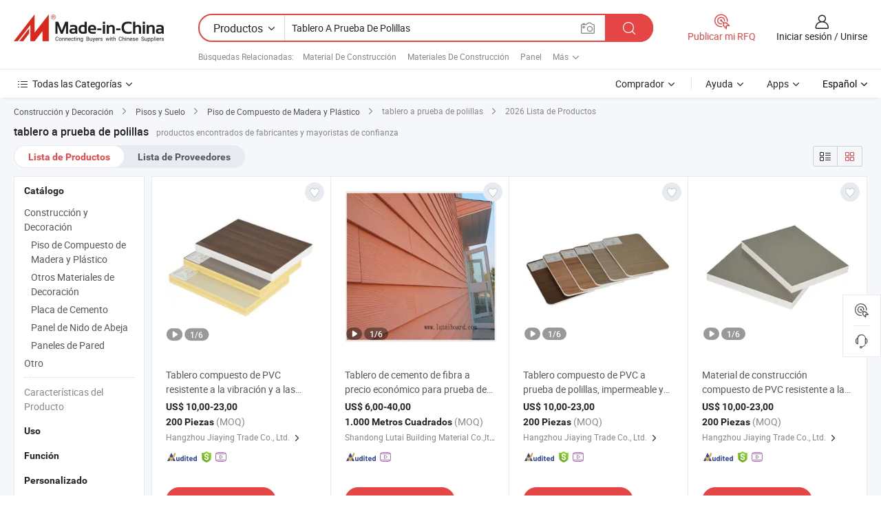

--- FILE ---
content_type: text/html;charset=UTF-8
request_url: https://es.made-in-china.com/tag_search_product/Mothproof-Board_usnhnggn_1.html
body_size: 49000
content:

<!DOCTYPE html>
<html
                lang="es" >
<head>
    <meta content="text/html; charset=utf-8" http-equiv="Content-Type" />
            <base href="//es.made-in-china.com" />
        <title>tablero a prueba de polillas de China, lista de productos de tablero a prueba de polillas de China en es.Made-in-China.com</title>
    <meta content="tablero a prueba de polillas, tablero a prueba de polillas de China, fabricantes, proveedores,mayoristas de tablero a prueba de polillas" name="keywords">
        <meta content="tablero a prueba de polillas de China, Buscar lista de productos de tablero a prueba de polillas de China y fabricantes y proveedores de tablero a prueba de polillas de China en es.Made-in-China.com" name="description">
<link rel="dns-prefetch" href="//www.micstatic.com">
<link rel="preconnect" href="//www.micstatic.com">
<link rel="dns-prefetch" href="//image.made-in-china.com">
<link rel="preconnect" href="//image.made-in-china.com">
<link rel="dns-prefetch" href="//pic.made-in-china.com">
<link rel="preconnect" href="//pic.made-in-china.com">
                    <link rel="preload" as="image" href="https://image.made-in-china.com/391f0j00IsFBUTwtZikh/Tablero-compuesto-de-PVC-resistente-a-la-vibraci-n-y-a-las-polillas-para-personalizaci-n-de-toda-la-casa.jpg" >
                <link rel="alternate" hreflang="de" href="https://de.made-in-china.com/tag_search_product/Mothproof-Board_usnhnggn_1.html" />
            <link rel="alternate" hreflang="hi" href="https://hi.made-in-china.com/tag_search_product/Mothproof-Board_usnhnggn_1.html" />
            <link rel="alternate" hreflang="ru" href="https://ru.made-in-china.com/tag_search_product/Mothproof-Board_usnhnggn_1.html" />
            <link rel="alternate" hreflang="pt" href="https://pt.made-in-china.com/tag_search_product/Mothproof-Board_usnhnggn_1.html" />
            <link rel="alternate" hreflang="ko" href="https://kr.made-in-china.com/tag_search_product/Mothproof-Board_usnhnggn_1.html" />
            <link rel="alternate" hreflang="en" href="https://www.made-in-china.com/products-search/hot-china-products/Mothproof_Board.html" />
            <link rel="alternate" hreflang="it" href="https://it.made-in-china.com/tag_search_product/Mothproof-Board_usnhnggn_1.html" />
            <link rel="alternate" hreflang="fr" href="https://fr.made-in-china.com/tag_search_product/Mothproof-Board_usnhnggn_1.html" />
            <link rel="alternate" hreflang="es" href="https://es.made-in-china.com/tag_search_product/Mothproof-Board_usnhnggn_1.html" />
            <link rel="alternate" hreflang="sa" href="https://sa.made-in-china.com/tag_search_product/Mothproof-Board_usnhnggn_1.html" />
            <link rel="alternate" hreflang="x-default" href="https://www.made-in-china.com/products-search/hot-china-products/Mothproof_Board.html" />
            <link rel="alternate" hreflang="vi" href="https://vi.made-in-china.com/tag_search_product/Mothproof-Board_usnhnggn_1.html" />
            <link rel="alternate" hreflang="th" href="https://th.made-in-china.com/tag_search_product/Mothproof-Board_usnhnggn_1.html" />
            <link rel="alternate" hreflang="ja" href="https://jp.made-in-china.com/tag_search_product/Mothproof-Board_usnhnggn_1.html" />
            <link rel="alternate" hreflang="id" href="https://id.made-in-china.com/tag_search_product/Mothproof-Board_usnhnggn_1.html" />
            <link rel="alternate" hreflang="nl" href="https://nl.made-in-china.com/tag_search_product/Mothproof-Board_usnhnggn_1.html" />
            <link rel="alternate" hreflang="tr" href="https://tr.made-in-china.com/tag_search_product/Mothproof-Board_usnhnggn_1.html" />
    <link type="text/css" rel="stylesheet" href="https://www.micstatic.com/landing/www/qp/css/search-list-qp_f88bd609.css" /> <link type="text/css" rel="stylesheet" href="https://www.micstatic.com/landing/www/qp/css/refine-navigation_49434e71.css" /> <link type="text/css" rel="stylesheet" href="https://www.micstatic.com/landing/www/qp/css/qp_mlan_d9434333.css" /> 
    <link type="text/css" rel="stylesheet" href="https://www.micstatic.com/landing/www/qp/css/modules/swiper@7.0.5-bundle.min_f7b0d48b.css" /> <link rel="canonical" href="https://es.made-in-china.com/tag_search_product/Mothproof-Board_usnhnggn_1.html"/>
	      <link rel="next" href="https://es.made-in-china.com/tag_search_product/Mothproof-Board_usnhnggn_2.html"/>
                      <link rel="alternate" media="only screen and (max-width:640)" href="https://m.made-in-china.com/hot-china-products/tablero_a_prueba_de_polillas.html">
    <style>
        body{
            min-width: 1024px;
        }
    </style>
<!-- Polyfill Code Begin --><script chaset="utf-8" type="text/javascript" src="https://www.micstatic.com/polyfill/polyfill-simplify_eb12d58d.js"></script><!-- Polyfill Code End --></head>
<body class="layout-auto gallary " probe-clarity="false" >
<input type="hidden" name="needFetchLanguageByAjax" value="false" class="J-needFetchLanguageByAjax">
    <div id="header" ></div>
<script>
    function headerMlanInit() {
        const funcName = 'headerMlan';
        const app = new window[funcName]({target: document.getElementById('header'), props: {props: {"pageType":2,"logoTitle":"Fabricantes y proveedores","logoUrl":null,"base":{"buyerInfo":{"service":"Servicio","newUserGuide":"Guía de Nuevo Usuario","auditReport":"Audited Suppliers' Reports","meetSuppliers":"Meet Suppliers","onlineTrading":"Secured Trading Service","buyerCenter":"Centro del Comprador","contactUs":"Contáctenos","search":"Buscar","prodDirectory":"Directorio de Productos","supplierDiscover":"Supplier Discover","sourcingRequest":"Publicar Solicitud de Compra","quickLinks":"Quick Links","myFavorites":"Mis Favoritos","visitHistory":"Historial de Navegación","buyer":"Comprador","blog":"Perspectivas Comerciales"},"supplierInfo":{"supplier":"Proveedor","joinAdvance":"加入高级会员","tradeServerMarket":"外贸服务市场","memberHome":"外贸e家","cloudExpo":"Smart Expo云展会","onlineTrade":"交易服务","internationalLogis":"国际物流","northAmericaBrandSailing":"北美全渠道出海","micDomesticTradeStation":"中国制造网内贸站"},"helpInfo":{"whyMic":"Why Made-in-China.com","auditSupplierWay":"Cómo auditamos a los proveedores","securePaymentWay":"Cómo aseguramos el pago","submitComplaint":"Presentar una queja","contactUs":"Contáctenos","faq":"Preguntas más frecuentes","help":"Ayuda"},"appsInfo":{"downloadApp":"¡Descargar App!","forBuyer":"Para Comprador","forSupplier":"Para Proveedor","exploreApp":"Explora los descuentos exclusivos de la App","apps":"Apps"},"languages":[{"lanCode":0,"simpleName":"en","name":"English","value":"//www.made-in-china.com/products-search/hot-china-products/Mothproof_Board.html","htmlLang":"en"},{"lanCode":5,"simpleName":"es","name":"Español","value":"//es.made-in-china.com/","htmlLang":"es"},{"lanCode":4,"simpleName":"pt","name":"Português","value":"//pt.made-in-china.com/tag_search_product/Mothproof-Board_usnhnggn_1.html","htmlLang":"pt"},{"lanCode":2,"simpleName":"fr","name":"Français","value":"//fr.made-in-china.com/tag_search_product/Mothproof-Board_usnhnggn_1.html","htmlLang":"fr"},{"lanCode":3,"simpleName":"ru","name":"Русский язык","value":"//ru.made-in-china.com/tag_search_product/Mothproof-Board_usnhnggn_1.html","htmlLang":"ru"},{"lanCode":8,"simpleName":"it","name":"Italiano","value":"//it.made-in-china.com/tag_search_product/Mothproof-Board_usnhnggn_1.html","htmlLang":"it"},{"lanCode":6,"simpleName":"de","name":"Deutsch","value":"//de.made-in-china.com/tag_search_product/Mothproof-Board_usnhnggn_1.html","htmlLang":"de"},{"lanCode":7,"simpleName":"nl","name":"Nederlands","value":"//nl.made-in-china.com/tag_search_product/Mothproof-Board_usnhnggn_1.html","htmlLang":"nl"},{"lanCode":9,"simpleName":"sa","name":"العربية","value":"//sa.made-in-china.com/tag_search_product/Mothproof-Board_usnhnggn_1.html","htmlLang":"ar"},{"lanCode":11,"simpleName":"kr","name":"한국어","value":"//kr.made-in-china.com/tag_search_product/Mothproof-Board_usnhnggn_1.html","htmlLang":"ko"},{"lanCode":10,"simpleName":"jp","name":"日本語","value":"//jp.made-in-china.com/tag_search_product/Mothproof-Board_usnhnggn_1.html","htmlLang":"ja"},{"lanCode":12,"simpleName":"hi","name":"हिन्दी","value":"//hi.made-in-china.com/tag_search_product/Mothproof-Board_usnhnggn_1.html","htmlLang":"hi"},{"lanCode":13,"simpleName":"th","name":"ภาษาไทย","value":"//th.made-in-china.com/tag_search_product/Mothproof-Board_usnhnggn_1.html","htmlLang":"th"},{"lanCode":14,"simpleName":"tr","name":"Türkçe","value":"//tr.made-in-china.com/tag_search_product/Mothproof-Board_usnhnggn_1.html","htmlLang":"tr"},{"lanCode":15,"simpleName":"vi","name":"Tiếng Việt","value":"//vi.made-in-china.com/tag_search_product/Mothproof-Board_usnhnggn_1.html","htmlLang":"vi"},{"lanCode":16,"simpleName":"id","name":"Bahasa Indonesia","value":"//id.made-in-china.com/tag_search_product/Mothproof-Board_usnhnggn_1.html","htmlLang":"id"}],"showMlan":true,"showRules":false,"rules":"Rules","language":"es","menu":"Menú","subTitle":null,"subTitleLink":null,"stickyInfo":null},"categoryRegion":{"categories":"Todas las Categorías","categoryList":[{"name":"Agricultura y Alimento","value":"https://es.made-in-china.com/category1_Agriculture-Food/Agriculture-Food_usssssssss.html","catCode":"1000000000"},{"name":"Ropa y Accesorios","value":"https://es.made-in-china.com/category1_Apparel-Accessories/Apparel-Accessories_uussssssss.html","catCode":"1100000000"},{"name":"Artes y Antigüedades","value":"https://es.made-in-china.com/category1_Arts-Crafts/Arts-Crafts_uyssssssss.html","catCode":"1200000000"},{"name":"Piezas y Accesorios de Auto y de Moto","value":"https://es.made-in-china.com/category1_Auto-Motorcycle-Parts-Accessories/Auto-Motorcycle-Parts-Accessories_yossssssss.html","catCode":"2900000000"},{"name":"Bolsas, Maletínes y Cajas","value":"https://es.made-in-china.com/category1_Bags-Cases-Boxes/Bags-Cases-Boxes_yhssssssss.html","catCode":"2600000000"},{"name":"Productos Químicos","value":"https://es.made-in-china.com/category1_Chemicals/Chemicals_uissssssss.html","catCode":"1300000000"},{"name":"Productos de Computadora","value":"https://es.made-in-china.com/category1_Computer-Products/Computer-Products_iissssssss.html","catCode":"3300000000"},{"name":"Construcción y Decoración","value":"https://es.made-in-china.com/category1_Construction-Decoration/Construction-Decoration_ugssssssss.html","catCode":"1500000000"},{"name":"Electrónicos de Consumo","value":"https://es.made-in-china.com/category1_Consumer-Electronics/Consumer-Electronics_unssssssss.html","catCode":"1400000000"},{"name":"Producto Eléctrico y Electrónico","value":"https://es.made-in-china.com/category1_Electrical-Electronics/Electrical-Electronics_uhssssssss.html","catCode":"1600000000"},{"name":"Mueble","value":"https://es.made-in-china.com/category1_Furniture/Furniture_yessssssss.html","catCode":"2700000000"},{"name":"Salud y Medicina","value":"https://es.made-in-china.com/category1_Health-Medicine/Health-Medicine_uessssssss.html","catCode":"1700000000"},{"name":"Equipo y Componentes Industriales","value":"https://es.made-in-china.com/category1_Industrial-Equipment-Components/Industrial-Equipment-Components_inssssssss.html","catCode":"3400000000"},{"name":"Instrumentos y Medidores","value":"https://es.made-in-china.com/category1_Instruments-Meters/Instruments-Meters_igssssssss.html","catCode":"3500000000"},{"name":"Industria Ligera y Uso Diario","value":"https://es.made-in-china.com/category1_Light-Industry-Daily-Use/Light-Industry-Daily-Use_urssssssss.html","catCode":"1800000000"},{"name":"Lámparas y Faroles","value":"https://es.made-in-china.com/category1_Lights-Lighting/Lights-Lighting_isssssssss.html","catCode":"3000000000"},{"name":"Maquinaria de Procesamiento","value":"https://es.made-in-china.com/category1_Manufacturing-Processing-Machinery/Manufacturing-Processing-Machinery_uossssssss.html","catCode":"1900000000"},{"name":"Metalurgia, Mineral y Energía","value":"https://es.made-in-china.com/category1_Metallurgy-Mineral-Energy/Metallurgy-Mineral-Energy_ysssssssss.html","catCode":"2000000000"},{"name":"Suministros de Oficina","value":"https://es.made-in-china.com/category1_Office-Supplies/Office-Supplies_yrssssssss.html","catCode":"2800000000"},{"name":"Embalaje e Impresión","value":"https://es.made-in-china.com/category1_Packaging-Printing/Packaging-Printing_ihssssssss.html","catCode":"3600000000"},{"name":"Seguridad y Protección","value":"https://es.made-in-china.com/category1_Security-Protection/Security-Protection_ygssssssss.html","catCode":"2500000000"},{"name":"Servicio","value":"https://es.made-in-china.com/category1_Service/Service_ynssssssss.html","catCode":"2400000000"},{"name":"Artículos de Deporte y Recreación","value":"https://es.made-in-china.com/category1_Sporting-Goods-Recreation/Sporting-Goods-Recreation_iussssssss.html","catCode":"3100000000"},{"name":"Producto Textil","value":"https://es.made-in-china.com/category1_Textile/Textile_yussssssss.html","catCode":"2100000000"},{"name":"Herramientas y Ferretería","value":"https://es.made-in-china.com/category1_Tools-Hardware/Tools-Hardware_iyssssssss.html","catCode":"3200000000"},{"name":"Juguetes","value":"https://es.made-in-china.com/category1_Toys/Toys_yyssssssss.html","catCode":"2200000000"},{"name":"Transporte","value":"https://es.made-in-china.com/category1_Transportation/Transportation_yissssssss.html","catCode":"2300000000"}],"more":"Más"},"searchRegion":{"show":true,"lookingFor":"Cuéntanos lo que estás buscando...","homeUrl":"//es.made-in-china.com","products":"Productos","suppliers":"Proveedores","auditedFactory":null,"uploadImage":"Subir Imagen","max20MbPerImage":"Máximo 20 MB por imagen","yourRecentKeywords":"Tus Palabras Clave Recientes","clearHistory":"Borrar Historial","popularSearches":"Búsquedas Relacionadas","relatedSearches":"Más","more":null,"maxSizeErrorMsg":"Subida fallida. El tamaño máximo de la imagen es de 20 MB.","noNetworkErrorMsg":"No hay conexión de red. Por favor revise su configuración de red y inténtelo de nuevo.","uploadFailedErrorMsg":"Carga fallida. Formato de imagen incorrecto. Formatos admitidos: JPG, PNG, BMP.","relatedList":[{"word":"Material De Construcci&oacute;n","adsData":"Material De Construcci&oacute;n","link":"https://es.made-in-china.com/tag_search_product/Building-Material_ysyn_1.html","title":"Building Material"},{"word":"Materiales De Construcci&oacute;n","adsData":"Materiales De Construcci&oacute;n","link":"https://es.made-in-china.com/tag_search_product/Construction-Materials_ooeon_1.html","title":"Construction Materials"},{"word":"Panel","adsData":"Panel","link":"https://es.made-in-china.com/tag_search_product/Panel_yrrrn_1.html","title":"Panel"},{"word":"Panel De Pared","adsData":"Panel De Pared","link":"https://es.made-in-china.com/tag_search_product/Wall-Panel_ynren_1.html","title":"Wall Panel"},{"word":"A Prueba De Fuego","adsData":"A Prueba De Fuego","link":"https://es.made-in-china.com/tag_search_product/Fireproof_ehggen_1.html","title":"Fireproof"},{"word":"Material Ign&iacute;fugo","adsData":"Material Ign&iacute;fugo","link":"https://es.made-in-china.com/tag_search_product/Fireproof-Material_osgign_1.html","title":"Fireproof Material"},{"word":"Tablero De Yeso","adsData":"Tablero De Yeso","link":"https://es.made-in-china.com/tag_search_product/Wall-Board_uyinoin_1.html","title":"wall board"},{"word":"Partici&oacute;n","adsData":"Partici&oacute;n","link":"https://es.made-in-china.com/tag_search_product/Partition_eunenn_1.html","title":"Partition"},{"word":"Tablero Decorativo","adsData":"Tablero Decorativo","link":"https://es.made-in-china.com/tag_search_product/Decorative-Board_eoynn_1.html","title":"Decorative Board"}],"relatedTitle":null,"relatedTitleLink":null,"formParams":null,"mlanFormParams":{"keyword":"Tablero A Prueba De Polillas","inputkeyword":"Tablero A Prueba De Polillas","type":null,"currentTab":null,"currentPage":null,"currentCat":null,"currentRegion":null,"currentProp":null,"submitPageUrl":null,"parentCat":null,"otherSearch":null,"currentAllCatalogCodes":null,"sgsMembership":null,"memberLevel":null,"topOrder":null,"size":null,"more":"más","less":"less","staticUrl50":null,"staticUrl10":null,"staticUrl30":null,"condition":"0","conditionParamsList":[{"condition":"0","conditionName":null,"action":"/productSearch?keyword=#word#","searchUrl":null,"inputPlaceholder":null},{"condition":"1","conditionName":null,"action":"/companySearch?keyword=#word#","searchUrl":null,"inputPlaceholder":null}]},"enterKeywordTips":"Introduzca una palabra clave al menos para su búsqueda.","openMultiSearch":false},"frequentRegion":{"rfq":{"rfq":"Publicar mi RFQ","searchRfq":"Search RFQs","acquireRfqHover":"Cuéntanos qué necesitas y prueba la manera fácil de obtener cotizaciones !","searchRfqHover":"Discover quality RFQs and connect with big-budget buyers"},"account":{"account":"Cuenta","signIn":"Iniciar sesión","join":"Unirse","newUser":"Nuevo Usuario","joinFree":"Unirse","or":"O","socialLogin":"Al hacer clic en Iniciar Sesión, Unirse Gratis o Continuar con Facebook, Linkedin, Twitter, Google, %s, acepto el %sUser Agreement%s y la %sPrivacy Policy%s","message":"Mensajes","quotes":"Citas","orders":"Pedidos","favorites":"Favoritos","visitHistory":"Historial de Navegación","postSourcingRequest":"Publicar Solicitud de Compra","hi":"Hola","signOut":"Desconectar","manageProduct":"Gestionar Productos","editShowroom":"Editar sala de exposición","username":"","userType":null,"foreignIP":true,"currentYear":2026,"userAgreement":"Acuerdo de Usuario","privacyPolicy":"Política de Privacidad"},"message":{"message":"Mensajes","signIn":"Iniciar sesión","join":"Unirse","newUser":"Nuevo Usuario","joinFree":"Unirse","viewNewMsg":"Sign in to view the new messages","inquiry":"Consultas","rfq":"RFQs","awaitingPayment":"Awaiting payments","chat":"Charlar","awaitingQuotation":"Esperando cotizaciones"},"cart":{"cart":"Cesta de Consultas"}},"busiRegion":null,"previewRegion":null}}});
		const hoc=o=>(o.__proto__.$get=function(o){return this.$$.ctx[this.$$.props[o]]},o.__proto__.$getKeys=function(){return Object.keys(this.$$.props)},o.__proto__.$getProps=function(){return this.$get("props")},o.__proto__.$setProps=function(o){var t=this.$getKeys(),s={},p=this;t.forEach(function(o){s[o]=p.$get(o)}),s.props=Object.assign({},s.props,o),this.$set(s)},o.__proto__.$help=function(){console.log("\n            $set(props): void             | 设置props的值\n            $get(key: string): any        | 获取props指定key的值\n            $getKeys(): string[]          | 获取props所有key\n            $getProps(): any              | 获取props里key为props的值（适用nail）\n            $setProps(params: any): void  | 设置props里key为props的值（适用nail）\n            $on(ev, callback): func       | 添加事件监听，返回移除事件监听的函数\n            $destroy(): void              | 销毁组件并触发onDestroy事件\n        ")},o);
        window[`${funcName}Api`] = hoc(app);
    };
</script><script type="text/javascript" crossorigin="anonymous" onload="headerMlanInit()" src="https://www.micstatic.com/nail/pc/header-mlan_6f301846.js"></script><div class="auto-size J-auto-size">
    <input type="hidden" id="sensor_pg_v" value="st:qp,m:tablero a prueba de polillas,p:1,tp:103,stp:10301,plate:show_wd,tp:103,stp:10301,abt:null,abp:a"/>
        <input type="hidden" id="appendQueryParam" value=""/>
    <input type="hidden" id="completeProdParam" value="[&quot;sROrBdbKiiVv&quot;,&quot;bFitswjCPORa&quot;,&quot;XpNUiIeoLkhb&quot;,&quot;yYCUjNelMchr&quot;,&quot;EYjpsHeJgVhg&quot;,&quot;HRXrtuQlmpkJ&quot;,&quot;NdSGCseulmpl&quot;,&quot;CGtYVMRbblke&quot;,&quot;nECRDkfyHBcl&quot;,&quot;dfZRUwvKSjcx&quot;,&quot;jEqYkNlPniUs&quot;,&quot;WaGRoZIOljcq&quot;,&quot;QnkYGauJmlWZ&quot;,&quot;bOTfLAJBVgRY&quot;,&quot;hEsYTVfGVXkQ&quot;,&quot;OajYBXQWXLVm&quot;,&quot;GfkUzocOZwWu&quot;,&quot;rfRUeZSlbhcu&quot;,&quot;DatYyAWTJCVI&quot;,&quot;mUgrRQoPozhJ&quot;,&quot;xaAUyVcHgskD&quot;,&quot;HGCpPqYAVERb&quot;,&quot;GtKrOJXoZsVu&quot;,&quot;afKpIrevgDci&quot;,&quot;IvenQHrlgSci&quot;,&quot;DTjrkLqUAyhK&quot;,&quot;MKwxcyzAwdhC&quot;,&quot;taTpbdrCaGUy&quot;,&quot;QxmrjTIEBWkU&quot;,&quot;ufIrYNqTgyhz&quot;]"/>
    <input type="hidden" id="prodKeyword" value="Mothproof_Board"/>
    <input type="hidden" name="user_behavior_trace_id" id="user_behavior_trace_id" value="1jf4emsd2322o"/>
        <div class="page cf">
                <div itemscope itemtype="https://schema.org/BreadcrumbList" class="crumb grid">
                                                <span itemprop="itemListElement" itemscope itemtype="https://schema.org/ListItem">
                        <a itemprop="item" href="https://es.made-in-china.com/category1_Construction-Decoration/Construction-Decoration_ugssssssss.html">
                            <span itemprop="name">Construcción y Decoración</span>
                        </a>
                        <meta itemprop="position" content="1"/>
                    </span>
                    <i class="ob-icon icon-right"></i>
                                                                                                <span itemprop="itemListElement" itemscope itemtype="https://schema.org/ListItem">
                        <a itemprop="item" href="https://es.made-in-china.com/category23_Construction-Decoration/Floors-Flooring_uguissssss_1.html">
                            <span itemprop="name">Pisos y Suelo</span>
                        </a>
                        <meta itemprop="position" content="2"/>
                    </span>
                    <i class="ob-icon icon-right"></i>
                                                                                                <span itemprop="itemListElement" itemscope itemtype="https://schema.org/ListItem">
                        <a itemprop="item" href="https://es.made-in-china.com/category23_Construction-Decoration/Wood-Plastic-Composite-Flooring_uguiusssss_1.html">
                            <span itemprop="name">Piso de Compuesto de Madera y Plástico</span>
                        </a>
                        <meta itemprop="position" content="3"/>
                    </span>
                    <i class="ob-icon icon-right"></i>
                                    <span>tablero a prueba de polillas</span>
                                        <i class="ob-icon icon-right"></i>
            <span>
                                     2026 Lista de Productos
                            </span>
        </div>
        <input id="J-strong-words" name="strong-words" type="hidden" value="{&quot;strongWordList&quot;:[&quot;Mothproof Board&quot;]}" />
        <input id="ads_word" name="ads_word" type="hidden" value="tablero a prueba de polillas" />
        <input type="hidden" id="qaSource" value="1">
        <input type="hidden" name="iqa-portrait" id="iqa-portrait" value="" />
        <input id="compareFromPage" name="compareFromPage" type="hidden" value="3" />
        <input id="contactUrlParam" type="hidden" value="${contactUrlParam}" />
        <input id="J-isLanding" type="hidden" value="true" />
        <div class="page-wrap search-list new-search-list cf">
                                                <div class="search-list-container main-wrap">
                <div class="main">
                    <div class="num-found">
    <h1 class="product_word">tablero a prueba de polillas</h1>
                    productos encontrados de fabricantes y mayoristas de confianza
        </div>
                    <div class="search-filter-bar">
                        <div class="list-tab">
                            <ul class="tab">
                                <li class="selected"><a>
                                                                            Lista de Productos
                                                                    </a></li>
                                <li>
                                                                            <a href="https://es.made-in-china.com/manufacturers/mothproof-board.html">
                                            Lista de Proveedores
                                        </a>
                                                                    </li>
                                                                                            </ul>
                        </div>
                        <div class="view-type cf">
<input type="hidden" value="https://es.made-in-china.com/tag_search_product/Mothproof-Board_usnhnggn_1.html" id="firstPageUrl">
<div class="refine-sort">
    <div class="list-switch">
        <span class="text"> Ver: </span>
        <span class="list-switch-types">
                <a href="javascript:;"ads-data="t:90,md:1,c:2" onclick="if(saveViewTypeCookie){saveViewTypeCookie(1)}" ontouchstart="if(saveViewTypeCookie){saveViewTypeCookie(1)}" rel="nofollow"
                   class="list-switch-btn list-switch-btn-left unselect ">
					<i class="ob-icon icon-list"></i>
					<div class="tip arrow-bottom tip-switch-list">
                         <div class="tip-con">
                             <p class="tip-para">Vista de La Lista</p>
                         </div>
                             <span class="arrow arrow-out">
                                 <span class="arrow arrow-in"></span>
                             </span>
                     </div>
                </a>
                <a href="javascript:;" onclick="" ontouchstart="" rel="nofollow"
                   class="list-switch-btn list-switch-btn-right selected ">
					<i class="ob-icon icon-gallery"></i>
					<div class="tip arrow-bottom tip-switch-gallery">
                         <div class="tip-con">
                             <p class="tip-para">Vista de Galería</p>
                         </div>
                             <span class="arrow arrow-out">
                                 <span class="arrow arrow-in"></span>
                             </span>
                     </div>
                </a>
				</span>
    </div>
</div> </div>
                    </div>
                                                            <div class="search-list">
                        <div class="prod-list J-prod-list gallary ">
 <!-- topRank -->
<!-- product -->
<div class="list-img" id="product-div1" data-show-type="interstAd" faw-module="Search_prod_list" cz-id="sROrBdbKiiVv">
     <div class="list-img-wrap">
         <div class="products-item">
             <!-- 图片 -->
			               <div class="prod-img prod-img-space img-total slide-prod J-slider-prod">
                 <div class="img-box swiper-container J-slider-prod-box">
					<div class="img-list swiper-wrapper prod-banner-list" ads-data="t:6,aid:,flx_deliv_tp:comb,ads_tp:,abt:,abp:a,srv_id:,si:1,md:3,pdid:sROrBdbKiiVv,ps:,a:1,mds:30,c:2,is_trade:1,is_sample:1,is_rushorder:0,pcid:doMQDYFrXmlk,pa:,is_3d_prod:0" faw-exposure id="banner-slider">
																													 																																			<a rel="nofollow" class="img-wrap swiper-slide img-thumb-auto J-lazyimgs" referrerpolicy="unsafe-url" href="https://es.made-in-china.com/co_hzjiaying/product_Mothproof-Vibration-Resistant-PVC-Composite-Board-for-Whole-House-Customization_yynoheerog.html" target="_blank" ads-data="t:6,aid:,flx_deliv_tp:comb,ads_tp:,abt:,abp:a,srv_id:,ads_srv_tp:,isrec:,recu:,recv:,si:1,md:3,pdid:sROrBdbKiiVv,ps:,a:1,mds:30,c:2,pcid:doMQDYFrXmlk,st:8,is_trade:1,is_sample:1,is_rushorder:0,pa:8,is_3d_prod:0">
										<div class="img-thumb-inner">
												<img class="J-firstLazyload" src="https://www.micstatic.com/common/img/space.png?_v=1768540498292" data-original="https://image.made-in-china.com/391f0j00IsFBUTwtZikh/Tablero-compuesto-de-PVC-resistente-a-la-vibraci-n-y-a-las-polillas-para-personalizaci-n-de-toda-la-casa.webp" alt="Tablero compuesto de PVC resistente a la vibraci&oacute;n y a las polillas para personalizaci&oacute;n de toda la casa">
										</div>
						 			</a>
																																												<a rel="nofollow" class="img-wrap swiper-slide img-thumb-auto J-lazyimgs" referrerpolicy="unsafe-url" href="https://es.made-in-china.com/co_hzjiaying/product_Mothproof-Vibration-Resistant-PVC-Composite-Board-for-Whole-House-Customization_yynoheerog.html" target="_blank" ads-data="t:6,aid:,flx_deliv_tp:comb,ads_tp:,abt:,abp:a,srv_id:,ads_srv_tp:,isrec:,recu:,recv:,si:1,md:3,pdid:sROrBdbKiiVv,ps:,a:1,mds:30,c:2,pcid:doMQDYFrXmlk,st:8,is_trade:1,is_sample:1,is_rushorder:0,pa:8,is_3d_prod:0">
										<div class="img-thumb-inner">
												<img src="https://www.micstatic.com/common/img/space.png?_v=1768540498292" data-original="https://image.made-in-china.com/391f0j00PZnvYzmKMlqW/Tablero-compuesto-de-PVC-resistente-a-la-vibraci-n-y-a-las-polillas-para-personalizaci-n-de-toda-la-casa.webp" alt="Tablero compuesto de PVC resistente a la vibraci&oacute;n y a las polillas para personalizaci&oacute;n de toda la casa">
										</div>
						 			</a>
																																												<a rel="nofollow" class="img-wrap swiper-slide img-thumb-auto J-lazyimgs" referrerpolicy="unsafe-url" href="https://es.made-in-china.com/co_hzjiaying/product_Mothproof-Vibration-Resistant-PVC-Composite-Board-for-Whole-House-Customization_yynoheerog.html" target="_blank" ads-data="t:6,aid:,flx_deliv_tp:comb,ads_tp:,abt:,abp:a,srv_id:,ads_srv_tp:,isrec:,recu:,recv:,si:1,md:3,pdid:sROrBdbKiiVv,ps:,a:1,mds:30,c:2,pcid:doMQDYFrXmlk,st:8,is_trade:1,is_sample:1,is_rushorder:0,pa:8,is_3d_prod:0">
										<div class="img-thumb-inner">
												<img src="https://www.micstatic.com/common/img/space.png?_v=1768540498292" data-original="https://image.made-in-china.com/391f0j00HZOvYhAhkWbV/Tablero-compuesto-de-PVC-resistente-a-la-vibraci-n-y-a-las-polillas-para-personalizaci-n-de-toda-la-casa.webp" alt="Tablero compuesto de PVC resistente a la vibraci&oacute;n y a las polillas para personalizaci&oacute;n de toda la casa">
										</div>
						 			</a>
																																												<a rel="nofollow" class="img-wrap swiper-slide img-thumb-auto J-lazyimgs" referrerpolicy="unsafe-url" href="https://es.made-in-china.com/co_hzjiaying/product_Mothproof-Vibration-Resistant-PVC-Composite-Board-for-Whole-House-Customization_yynoheerog.html" target="_blank" ads-data="t:6,aid:,flx_deliv_tp:comb,ads_tp:,abt:,abp:a,srv_id:,ads_srv_tp:,isrec:,recu:,recv:,si:1,md:3,pdid:sROrBdbKiiVv,ps:,a:1,mds:30,c:2,pcid:doMQDYFrXmlk,st:8,is_trade:1,is_sample:1,is_rushorder:0,pa:8,is_3d_prod:0">
										<div class="img-thumb-inner">
												<img src="https://www.micstatic.com/common/img/space.png?_v=1768540498292" data-original="https://image.made-in-china.com/391f0j00LZyvGCwRllkW/Tablero-compuesto-de-PVC-resistente-a-la-vibraci-n-y-a-las-polillas-para-personalizaci-n-de-toda-la-casa.webp" alt="Tablero compuesto de PVC resistente a la vibraci&oacute;n y a las polillas para personalizaci&oacute;n de toda la casa">
										</div>
						 			</a>
																																												<a rel="nofollow" class="img-wrap swiper-slide img-thumb-auto J-lazyimgs" referrerpolicy="unsafe-url" href="https://es.made-in-china.com/co_hzjiaying/product_Mothproof-Vibration-Resistant-PVC-Composite-Board-for-Whole-House-Customization_yynoheerog.html" target="_blank" ads-data="t:6,aid:,flx_deliv_tp:comb,ads_tp:,abt:,abp:a,srv_id:,ads_srv_tp:,isrec:,recu:,recv:,si:1,md:3,pdid:sROrBdbKiiVv,ps:,a:1,mds:30,c:2,pcid:doMQDYFrXmlk,st:8,is_trade:1,is_sample:1,is_rushorder:0,pa:8,is_3d_prod:0">
										<div class="img-thumb-inner">
												<img src="https://www.micstatic.com/common/img/space.png?_v=1768540498292" data-original="https://image.made-in-china.com/391f0j00IjNBYnAPyiql/Tablero-compuesto-de-PVC-resistente-a-la-vibraci-n-y-a-las-polillas-para-personalizaci-n-de-toda-la-casa.webp" alt="Tablero compuesto de PVC resistente a la vibraci&oacute;n y a las polillas para personalizaci&oacute;n de toda la casa">
										</div>
						 			</a>
																																												<a rel="nofollow" class="img-wrap swiper-slide img-thumb-auto J-lazyimgs" referrerpolicy="unsafe-url" href="https://es.made-in-china.com/co_hzjiaying/product_Mothproof-Vibration-Resistant-PVC-Composite-Board-for-Whole-House-Customization_yynoheerog.html" target="_blank" ads-data="t:6,aid:,flx_deliv_tp:comb,ads_tp:,abt:,abp:a,srv_id:,ads_srv_tp:,isrec:,recu:,recv:,si:1,md:3,pdid:sROrBdbKiiVv,ps:,a:1,mds:30,c:2,pcid:doMQDYFrXmlk,st:8,is_trade:1,is_sample:1,is_rushorder:0,pa:8,is_3d_prod:0">
										<div class="img-thumb-inner">
												<img src="https://www.micstatic.com/common/img/space.png?_v=1768540498292" data-original="https://image.made-in-china.com/391f0j00VSFBfamtnloh/Tablero-compuesto-de-PVC-resistente-a-la-vibraci-n-y-a-las-polillas-para-personalizaci-n-de-toda-la-casa.webp" alt="Tablero compuesto de PVC resistente a la vibraci&oacute;n y a las polillas para personalizaci&oacute;n de toda la casa">
										</div>
						 			</a>
																																													</div>
					 					 						 <a referrerpolicy="unsafe-url" href="https://es.made-in-china.com/co_hzjiaying/product_Mothproof-Vibration-Resistant-PVC-Composite-Board-for-Whole-House-Customization_yynoheerog.html#slideVideo" target="_blank" rel="nofollow"
							class="has-icon has-video-icon"><img src="https://www.micstatic.com/landing/www/qp/img/video_456aa956.svg" alt="Vídeo"/></a>
					 					 					 						 <a referrerpolicy="unsafe-url" href="https://es.made-in-china.com/co_hzjiaying/product_Mothproof-Vibration-Resistant-PVC-Composite-Board-for-Whole-House-Customization_yynoheerog.html" target="_blank" rel="nofollow" class="has-page swiper-page-wrap">
							 <span class="page-current">1</span>/
							 <span class="page-total">6</span>
						 </a>
					 					 					 						 <a class="img-left J-slide-left" href="javascript:;"><i class="ob-icon icon-left"></i></a>
						 <a class="img-right J-slide-right" href="javascript:;"><i class="ob-icon icon-right"></i></a>
					 				 </div>
				 					 <div class="pagination J-pagination">
						 <span class="swiper-pagination-switch swiper-visible-switch swiper-active-switch"></span>
						 <span class="swiper-pagination-switch"></span>
						 <span class="swiper-pagination-switch"></span>
					 </div>
				 			 </div>
			 			 				 <a href="javascript:void(0);"
					class="prod-favorite-icon J-add2Fav" cz-type="prod"
					cz-id="sROrBdbKiiVv" ads-data="st:17,pdid:sROrBdbKiiVv,pcid:doMQDYFrXmlk,is_trade:1,is_sample:1,is_rushorder:0,a:1">
					 <i class="ob-icon icon-heart-f"></i>
					 <i class="ob-icon icon-heart"></i>
					 <div class="tip arrow-top tip-faverite">
						 <div class="tip-con"><p class="tip-para">Favoritos</p></div>
						 <span class="arrow arrow-out"><span class="arrow arrow-in"></span></span>
					 </div>
				 </a>
			                 <!-- 内容 -->
			 <div id="onlineTradeAble3" style="display:none;">true 1</div>
             <div class="detail">
				 				 <input type="hidden" name="mainProdValue" value="0"/>
				 				 <div class="icon-list certified-logo">
				 					 </div>
				 				 <div class="product-name-wrap
 									">
					 <h2 class="product-name" data-prod-tag="">
						 <a title="Tablero compuesto de PVC resistente a la vibración y a las polillas para personalización de toda la casa" referrerpolicy="unsafe-url" href="https://es.made-in-china.com/co_hzjiaying/product_Mothproof-Vibration-Resistant-PVC-Composite-Board-for-Whole-House-Customization_yynoheerog.html" target="_blank" ads-data="t:6,aid:,flx_deliv_tp:comb,ads_tp:,abt:,abp:a,srv_id:,ads_srv_tp:,isrec:,recu:,recv:,si:1,md:3,pdid:sROrBdbKiiVv,ps:,a:1,mds:30,c:2,pcid:doMQDYFrXmlk,st:2,is_trade:1,is_sample:1,is_rushorder:0,pa:2">
							 Tablero compuesto de PVC resistente a la vibración y a las polillas para personalización de toda la casa
						 </a>
					 </h2>
					 					 					 				 </div>
				 <div class="product-property">
					 						 <div class="ellipsis attr-item J-faketitle"><span
								 class="attribute"><strong class="price">US$ <span>10,00</span>-<span>23,00</span></strong></span></div>
					 					 						 <div class="ellipsis attr-item J-faketitle"><span
								 class="attribute"><strong> 200 Piezas</strong> </span> <span class="moq-text">(MOQ)</span>
						 </div>
					 				 </div>
				 				 <div class="company-info">
					 <div class="company-name ellipsis">
						 <a referrerpolicy="unsafe-url" href="https://es.made-in-china.com/co_hzjiaying/"
							 							 												   class="compnay-name" target="_blank" ads-data="t:6,aid:,flx_deliv_tp:comb,ads_tp:,abt:,abp:a,srv_id:,ads_srv_tp:,isrec:,recu:,recv:,si:1,md:3,pdid:sROrBdbKiiVv,ps:,a:1,mds:30,c:2,pcid:doMQDYFrXmlk,st:3,is_trade:1,is_sample:1,is_rushorder:0,pa:3"
						 >
							 <span title="Hangzhou Jiaying Trade Co., Ltd.">Hangzhou Jiaying Trade Co., Ltd.</span>
						 </a>
						 <i class="ob-icon icon-right"></i>
						 <div class="company-name-popup">
							 <div class="name-block">
								 									 <a referrerpolicy="unsafe-url" href="https://es.made-in-china.com/co_hzjiaying/"
									 										 															   target="_blank" class="compnay-name J-compnay-name" ads-data="t:6,aid:,flx_deliv_tp:comb,ads_tp:,abt:,abp:a,srv_id:,ads_srv_tp:,isrec:,recu:,recv:,si:1,md:3,pdid:sROrBdbKiiVv,ps:,a:1,mds:30,c:2,pcid:doMQDYFrXmlk,st:3,is_trade:1,is_sample:1,is_rushorder:0,pa:3,is_3d_prod:0">
										 <span title="Hangzhou Jiaying Trade Co., Ltd.">Hangzhou Jiaying Trade Co., Ltd.</span>
									 </a>
								 							 </div>
							 <div class="auth-block">
								 <ul class="auth-block-list">
									 										 <li class="cs-level-info">
											 											 												 <img class="auth-icon" src='https://www.micstatic.com/common/img/icon/diamond_member_16.png?_v=1768540498292' srcset='https://www.micstatic.com/common/img/icon/diamond_member_32.png?_v=1768540498292 2x, https://www.micstatic.com/common/img/icon/diamond_member_16.png?_v=1768540498292 1x' alt="China Supplier - Diamond Member"> Miembro Diamante
											 										 </li>
										 											 <li class="as-info">
												 <img class="auth-icon ico-audited" data-title="Auditado por una agencia de inspección externa independiente" src="https://www.micstatic.com/common/img/icon-new/as-short.png?_v=1768540498292" alt="Proveedor Auditado" />Proveedor Auditado
											 </li>
										 											 <li class="as-info">
												 <img class="auth-icon"
													  src='https://www.micstatic.com/common/img/logo/icon_deal_16.png?_v=1768540498292'
													  srcset='https://www.micstatic.com/common/img/logo/icon_deal_32.png?_v=1768540498292 2x, https://www.micstatic.com/common/img/logo/icon_deal_16.png?_v=1768540498292 1x'
													  alt="Secured Trading">
												 Secured Trading
											 </li>
									 <li class="company-address-info">
										 <i class="ob-icon icon-coordinate"></i>
										 											 Zhejiang, China
										 									 </li>
								 </ul>
							 </div>
							 <div class="block-divider"></div>
							 <div class="other-block">
								 <ul>
									 <li>
										 <h2 class="business-type-info">Fabricante/Fábrica & Empresa Comercial</h2>
									 </li>
									 									 										 <li class="management-certification-info">
											 <span title="ISO9001:2015">ISO9001:2015</span>
										 </li>
									 								 </ul>
							 </div>
						 </div>
					 </div>
					 <div class="auth-list">
						 							 								 <div class="auth">
									 <a rel="nofollow" target="_blank" referrerpolicy="unsafe-url" href="https://es.made-in-china.com/co_hzjiaying/company_info.html" ads-data="t:6,aid:,flx_deliv_tp:comb,ads_tp:,abt:,abp:a,srv_id:,ads_srv_tp:,isrec:,recu:,recv:,si:1,md:3,pdid:sROrBdbKiiVv,ps:,a:1,mds:30,c:2,pcid:doMQDYFrXmlk,st:4,is_trade:1,is_sample:1,is_rushorder:0,pa:4">
											<span class="left_2 as-logo" data-title="Auditado por una agencia de inspección externa independiente">
												<img class="auth-icon ico-audited" src="https://www.micstatic.com/common/img/icon-new/as_32.png" alt="Proveedor Auditado" />
											</span>
									 </a>
								 </div>
							 																																																																																																															 							 							 <div class="auth">
						<span class="auth-deal-span">
							<img class="auth-icon" src='https://www.micstatic.com/common/img/logo/icon-deal.png?_v=1768540498292' alt="Secured Trading Service">
							<div class="tip arrow-bottom tip-deal">
								<div class="tip-con">
									<p class="tip-para">Enjoy trading protection from Made-in-China.com</p>
								</div>
								<span class="arrow arrow-out">
									<span class="arrow arrow-in"></span>
								</span>
							</div>
						</span>
							 </div>
							 						 						 							 								 <div class="auth auth-video">
									 <a href="//es.made-in-china.com/video-channel/hzjiaying_sROrBdbKiiVv_Tablero-compuesto-de-PVC-resistente-a-la-vibraci-n-y-a-las-polillas-para-personalizaci-n-de-toda-la-casa.html" target="_blank"
										ads-data="t:6,aid:,flx_deliv_tp:comb,ads_tp:,abt:,abp:a,srv_id:,ads_srv_tp:,isrec:,recu:,recv:,si:1,md:3,pdid:sROrBdbKiiVv,ps:,a:1,mds:30,c:2,pcid:doMQDYFrXmlk,st:2,is_trade:1,is_sample:1,is_rushorder:0,pa:15,st:15"><img class="auth-icon"
																				  src='https://www.micstatic.com/common/img/logo/video_d4fb84a2.svg'
																				  alt="Ver vídeo e imagen más grandes"></a>
									 <div class="tip arrow-bottom tip-video">
										 <div class="tip-con">
											 <p class="tip-para">Ver vídeo e imagen más grandes</p>
										 </div>
										 <span class="arrow arrow-out">
												<span class="arrow arrow-in"></span>
											</span>
									 </div>
								 </div>
							 						 					 						 					 </div>
				 </div>
			 </div>
			 <div class="product-btn">
				 				 					 <input type="hidden" value="Contacta Ahora" />
					 					 <a fun-inquiry-product
						referrerpolicy="unsafe-url" href="//www.made-in-china.com/sendInquiry/prod_sROrBdbKiiVv_doMQDYFrXmlk.html?from=search&type=cs&target=prod&word=tablero+a+prueba+de+polillas&seo=1&plant=es&smode=pc"
						ads-data="t:6,aid:,flx_deliv_tp:comb,ads_tp:,abt:,abp:a,srv_id:,ads_srv_tp:,isrec:,recu:,recv:,si:1,md:3,pdid:sROrBdbKiiVv,ps:,a:1,mds:30,c:2,pcid:doMQDYFrXmlk,st:5,is_trade:1,is_sample:1,is_rushorder:0,pa:5" target="_blank" rel="nofollow" class="btn btn-main btn-small">
						 						 <span class="btn-main-text">Contacta Ahora</span>
					 </a>
				 				 <span class="inquiry-action">
			            <b class="tm3_chat_status" lan="es" ads-data="t:6,aid:,flx_deliv_tp:comb,ads_tp:,abt:,abp:a,srv_id:,ads_srv_tp:,isrec:,recu:,recv:,si:1,md:3,pdid:sROrBdbKiiVv,ps:,a:1,mds:30,c:2,pcid:doMQDYFrXmlk,st:7,is_trade:1,is_sample:1,is_rushorder:0,pa:13" dataId="doMQDYFrXmlk_sROrBdbKiiVv_1" inquiry="//www.made-in-china.com/sendInquiry/prod_sROrBdbKiiVv_doMQDYFrXmlk.html?from=search&type=cs&target=prod&word=tablero+a+prueba+de+polillas&seo=1&plant=es&smode=pc" processor="chat" cid="doMQDYFrXmlk" style="display:none"></b>
					 					 					 					 			</span>
			 </div>
			 <div class="hide-area">
				                      <div class="property-list">
    												<div class="prop-item">
                                 <label class="prop-lab">Material: </label>
                                 <span class="prop-val">PVC</span>
                             </div>
                        							<div class="prop-item">
                                 <label class="prop-lab">Amable: </label>
                                 <span class="prop-val">Hoja de PVC de plástico</span>
                             </div>
                        							<div class="prop-item">
                                 <label class="prop-lab">Porcentaje de contracción: </label>
                                 <span class="prop-val">&lt;0,4%</span>
                             </div>
                        							<div class="prop-item">
                                 <label class="prop-lab">Embalaje: </label>
                                 <span class="prop-val">bolsa de pe, palet</span>
                             </div>
                        							<div class="prop-item">
                                 <label class="prop-lab">Estándar: </label>
                                 <span class="prop-val">1220*2440mm</span>
                             </div>
                        							<div class="prop-item">
                                 <label class="prop-lab">Marca: </label>
                                 <span class="prop-val">¡pla</span>
                             </div>
                                             </div>
				 			 </div>
         </div>
     </div>
</div>
<div class="list-img" id="product-div2" data-show-type="interstAd" faw-module="Search_prod_list" cz-id="bFitswjCPORa">
     <div class="list-img-wrap">
         <div class="products-item">
             <!-- 图片 -->
			               <div class="prod-img prod-img-space img-total slide-prod J-slider-prod">
                 <div class="img-box swiper-container J-slider-prod-box">
					<div class="img-list swiper-wrapper prod-banner-list" ads-data="t:6,aid:,flx_deliv_tp:comb,ads_tp:dingtui2,abt:,abp:a,srv_id:,si:1,md:3,pdid:bFitswjCPORa,ps:,a:2,mds:30,c:2,is_trade:0,is_sample:1,is_rushorder:0,pcid:lbHmBhVuJTIG,pa:,is_3d_prod:0" faw-exposure id="banner-slider">
																													 																																			<a rel="nofollow" class="img-wrap swiper-slide img-thumb-auto J-lazyimgs" referrerpolicy="unsafe-url" href="https://es.made-in-china.com/co_fclutai/product_Cheap-Price-Fiber-Cement-Board-for-Fireproof-Waterproof-Moisture-Proof-Mothproof_uoonrruhoy.html" target="_blank" ads-data="t:6,aid:,flx_deliv_tp:comb,ads_tp:dingtui2,abt:,abp:a,srv_id:,ads_srv_tp:,isrec:,recu:,recv:,si:1,md:3,pdid:bFitswjCPORa,ps:,a:2,mds:30,c:2,pcid:lbHmBhVuJTIG,st:8,is_trade:0,is_sample:1,is_rushorder:0,pa:8,is_3d_prod:0">
										<div class="img-thumb-inner">
												<img class="J-firstLazyload" src="https://www.micstatic.com/common/img/space.png?_v=1768540498292" data-original="https://image.made-in-china.com/391f0j00ZaMcYomsHGrQ/Tablero-de-cemento-de-fibra-a-precio-econ-mico-para-prueba-de-fuego-impermeable-a-prueba-de-humedad-y-a-prueba-de-polillas.webp" alt="Tablero de cemento de fibra a precio econ&oacute;mico para prueba de fuego, impermeable, a prueba de humedad y a prueba de polillas">
										</div>
						 			</a>
																																												<a rel="nofollow" class="img-wrap swiper-slide img-thumb-auto J-lazyimgs" referrerpolicy="unsafe-url" href="https://es.made-in-china.com/co_fclutai/product_Cheap-Price-Fiber-Cement-Board-for-Fireproof-Waterproof-Moisture-Proof-Mothproof_uoonrruhoy.html" target="_blank" ads-data="t:6,aid:,flx_deliv_tp:comb,ads_tp:dingtui2,abt:,abp:a,srv_id:,ads_srv_tp:,isrec:,recu:,recv:,si:1,md:3,pdid:bFitswjCPORa,ps:,a:2,mds:30,c:2,pcid:lbHmBhVuJTIG,st:8,is_trade:0,is_sample:1,is_rushorder:0,pa:8,is_3d_prod:0">
										<div class="img-thumb-inner">
												<img src="https://www.micstatic.com/common/img/space.png?_v=1768540498292" data-original="https://image.made-in-china.com/391f0j00jtvqGZwEOfuT/Tablero-de-cemento-de-fibra-a-precio-econ-mico-para-prueba-de-fuego-impermeable-a-prueba-de-humedad-y-a-prueba-de-polillas.webp" alt="Tablero de cemento de fibra a precio econ&oacute;mico para prueba de fuego, impermeable, a prueba de humedad y a prueba de polillas">
										</div>
						 			</a>
																																												<a rel="nofollow" class="img-wrap swiper-slide img-thumb-auto J-lazyimgs" referrerpolicy="unsafe-url" href="https://es.made-in-china.com/co_fclutai/product_Cheap-Price-Fiber-Cement-Board-for-Fireproof-Waterproof-Moisture-Proof-Mothproof_uoonrruhoy.html" target="_blank" ads-data="t:6,aid:,flx_deliv_tp:comb,ads_tp:dingtui2,abt:,abp:a,srv_id:,ads_srv_tp:,isrec:,recu:,recv:,si:1,md:3,pdid:bFitswjCPORa,ps:,a:2,mds:30,c:2,pcid:lbHmBhVuJTIG,st:8,is_trade:0,is_sample:1,is_rushorder:0,pa:8,is_3d_prod:0">
										<div class="img-thumb-inner">
												<img src="https://www.micstatic.com/common/img/space.png?_v=1768540498292" data-original="https://image.made-in-china.com/391f0j00SEeqYmdIHRut/Tablero-de-cemento-de-fibra-a-precio-econ-mico-para-prueba-de-fuego-impermeable-a-prueba-de-humedad-y-a-prueba-de-polillas.webp" alt="Tablero de cemento de fibra a precio econ&oacute;mico para prueba de fuego, impermeable, a prueba de humedad y a prueba de polillas">
										</div>
						 			</a>
																																												<a rel="nofollow" class="img-wrap swiper-slide img-thumb-auto J-lazyimgs" referrerpolicy="unsafe-url" href="https://es.made-in-china.com/co_fclutai/product_Cheap-Price-Fiber-Cement-Board-for-Fireproof-Waterproof-Moisture-Proof-Mothproof_uoonrruhoy.html" target="_blank" ads-data="t:6,aid:,flx_deliv_tp:comb,ads_tp:dingtui2,abt:,abp:a,srv_id:,ads_srv_tp:,isrec:,recu:,recv:,si:1,md:3,pdid:bFitswjCPORa,ps:,a:2,mds:30,c:2,pcid:lbHmBhVuJTIG,st:8,is_trade:0,is_sample:1,is_rushorder:0,pa:8,is_3d_prod:0">
										<div class="img-thumb-inner">
												<img src="https://www.micstatic.com/common/img/space.png?_v=1768540498292" data-original="https://image.made-in-china.com/391f0j00OEeqRGdCJfut/Tablero-de-cemento-de-fibra-a-precio-econ-mico-para-prueba-de-fuego-impermeable-a-prueba-de-humedad-y-a-prueba-de-polillas.webp" alt="Tablero de cemento de fibra a precio econ&oacute;mico para prueba de fuego, impermeable, a prueba de humedad y a prueba de polillas">
										</div>
						 			</a>
																																												<a rel="nofollow" class="img-wrap swiper-slide img-thumb-auto J-lazyimgs" referrerpolicy="unsafe-url" href="https://es.made-in-china.com/co_fclutai/product_Cheap-Price-Fiber-Cement-Board-for-Fireproof-Waterproof-Moisture-Proof-Mothproof_uoonrruhoy.html" target="_blank" ads-data="t:6,aid:,flx_deliv_tp:comb,ads_tp:dingtui2,abt:,abp:a,srv_id:,ads_srv_tp:,isrec:,recu:,recv:,si:1,md:3,pdid:bFitswjCPORa,ps:,a:2,mds:30,c:2,pcid:lbHmBhVuJTIG,st:8,is_trade:0,is_sample:1,is_rushorder:0,pa:8,is_3d_prod:0">
										<div class="img-thumb-inner">
												<img src="https://www.micstatic.com/common/img/space.png?_v=1768540498292" data-original="https://image.made-in-china.com/391f0j00naBqRLJlJGuQ/Tablero-de-cemento-de-fibra-a-precio-econ-mico-para-prueba-de-fuego-impermeable-a-prueba-de-humedad-y-a-prueba-de-polillas.webp" alt="Tablero de cemento de fibra a precio econ&oacute;mico para prueba de fuego, impermeable, a prueba de humedad y a prueba de polillas">
										</div>
						 			</a>
																																												<a rel="nofollow" class="img-wrap swiper-slide img-thumb-auto J-lazyimgs" referrerpolicy="unsafe-url" href="https://es.made-in-china.com/co_fclutai/product_Cheap-Price-Fiber-Cement-Board-for-Fireproof-Waterproof-Moisture-Proof-Mothproof_uoonrruhoy.html" target="_blank" ads-data="t:6,aid:,flx_deliv_tp:comb,ads_tp:dingtui2,abt:,abp:a,srv_id:,ads_srv_tp:,isrec:,recu:,recv:,si:1,md:3,pdid:bFitswjCPORa,ps:,a:2,mds:30,c:2,pcid:lbHmBhVuJTIG,st:8,is_trade:0,is_sample:1,is_rushorder:0,pa:8,is_3d_prod:0">
										<div class="img-thumb-inner">
												<img src="https://www.micstatic.com/common/img/space.png?_v=1768540498292" data-original="https://image.made-in-china.com/391f0j00NtBkGcmgJRuQ/Tablero-de-cemento-de-fibra-a-precio-econ-mico-para-prueba-de-fuego-impermeable-a-prueba-de-humedad-y-a-prueba-de-polillas.webp" alt="Tablero de cemento de fibra a precio econ&oacute;mico para prueba de fuego, impermeable, a prueba de humedad y a prueba de polillas">
										</div>
						 			</a>
																																													</div>
					 					 						 <a referrerpolicy="unsafe-url" href="https://es.made-in-china.com/co_fclutai/product_Cheap-Price-Fiber-Cement-Board-for-Fireproof-Waterproof-Moisture-Proof-Mothproof_uoonrruhoy.html#slideVideo" target="_blank" rel="nofollow"
							class="has-icon has-video-icon"><img src="https://www.micstatic.com/landing/www/qp/img/video_456aa956.svg" alt="Vídeo"/></a>
					 					 					 						 <a referrerpolicy="unsafe-url" href="https://es.made-in-china.com/co_fclutai/product_Cheap-Price-Fiber-Cement-Board-for-Fireproof-Waterproof-Moisture-Proof-Mothproof_uoonrruhoy.html" target="_blank" rel="nofollow" class="has-page swiper-page-wrap">
							 <span class="page-current">1</span>/
							 <span class="page-total">6</span>
						 </a>
					 					 					 						 <a class="img-left J-slide-left" href="javascript:;"><i class="ob-icon icon-left"></i></a>
						 <a class="img-right J-slide-right" href="javascript:;"><i class="ob-icon icon-right"></i></a>
					 				 </div>
				 					 <div class="pagination J-pagination">
						 <span class="swiper-pagination-switch swiper-visible-switch swiper-active-switch"></span>
						 <span class="swiper-pagination-switch"></span>
						 <span class="swiper-pagination-switch"></span>
					 </div>
				 			 </div>
			 			 				 <a href="javascript:void(0);"
					class="prod-favorite-icon J-add2Fav" cz-type="prod"
					cz-id="bFitswjCPORa" ads-data="st:17,pdid:bFitswjCPORa,pcid:lbHmBhVuJTIG,is_trade:0,is_sample:1,is_rushorder:0,a:2">
					 <i class="ob-icon icon-heart-f"></i>
					 <i class="ob-icon icon-heart"></i>
					 <div class="tip arrow-top tip-faverite">
						 <div class="tip-con"><p class="tip-para">Favoritos</p></div>
						 <span class="arrow arrow-out"><span class="arrow arrow-in"></span></span>
					 </div>
				 </a>
			                 <!-- 内容 -->
			 <div id="onlineTradeAble3" style="display:none;">false 0</div>
             <div class="detail">
				 				 <input type="hidden" name="mainProdValue" value="0"/>
				 				 <div class="icon-list certified-logo">
				 					 </div>
				 				 <div class="product-name-wrap
 									">
					 <h2 class="product-name" data-prod-tag="">
						 <a title="Tablero de cemento de fibra a precio económico para prueba de fuego, impermeable, a prueba de humedad y a prueba de polillas" referrerpolicy="unsafe-url" href="https://es.made-in-china.com/co_fclutai/product_Cheap-Price-Fiber-Cement-Board-for-Fireproof-Waterproof-Moisture-Proof-Mothproof_uoonrruhoy.html" target="_blank" ads-data="t:6,aid:,flx_deliv_tp:comb,ads_tp:dingtui2,abt:,abp:a,srv_id:,ads_srv_tp:,isrec:,recu:,recv:,si:1,md:3,pdid:bFitswjCPORa,ps:,a:2,mds:30,c:2,pcid:lbHmBhVuJTIG,st:2,is_trade:0,is_sample:1,is_rushorder:0,pa:2">
							 Tablero de cemento de fibra a precio económico para prueba de fuego, impermeable, a prueba de humedad y a prueba de polillas
						 </a>
					 </h2>
					 					 					 				 </div>
				 <div class="product-property">
					 						 <div class="ellipsis attr-item J-faketitle"><span
								 class="attribute"><strong class="price">US$ <span>6,00</span>-<span>40,00</span></strong></span></div>
					 					 						 <div class="ellipsis attr-item J-faketitle"><span
								 class="attribute"><strong> 1.000 Metros Cuadrados</strong> </span> <span class="moq-text">(MOQ)</span>
						 </div>
					 				 </div>
				 				 <div class="company-info">
					 <div class="company-name ellipsis">
						 <a referrerpolicy="unsafe-url" href="https://es.made-in-china.com/co_fclutai/"
							 							 												   class="compnay-name" target="_blank" ads-data="t:6,aid:,flx_deliv_tp:comb,ads_tp:dingtui2,abt:,abp:a,srv_id:,ads_srv_tp:,isrec:,recu:,recv:,si:1,md:3,pdid:bFitswjCPORa,ps:,a:2,mds:30,c:2,pcid:lbHmBhVuJTIG,st:3,is_trade:0,is_sample:1,is_rushorder:0,pa:3"
						 >
							 <span title="Shandong Lutai Building Material Co.,ltd">Shandong Lutai Building Material Co.,ltd</span>
						 </a>
						 <i class="ob-icon icon-right"></i>
						 <div class="company-name-popup">
							 <div class="name-block">
								 									 <a referrerpolicy="unsafe-url" href="https://es.made-in-china.com/co_fclutai/"
									 										 															   target="_blank" class="compnay-name J-compnay-name" ads-data="t:6,aid:,flx_deliv_tp:comb,ads_tp:dingtui2,abt:,abp:a,srv_id:,ads_srv_tp:,isrec:,recu:,recv:,si:1,md:3,pdid:bFitswjCPORa,ps:,a:2,mds:30,c:2,pcid:lbHmBhVuJTIG,st:3,is_trade:0,is_sample:1,is_rushorder:0,pa:3,is_3d_prod:0">
										 <span title="Shandong Lutai Building Material Co.,ltd">Shandong Lutai Building Material Co.,ltd</span>
									 </a>
								 							 </div>
							 <div class="auth-block">
								 <ul class="auth-block-list">
									 										 <li class="cs-level-info">
											 											 												 <img class="auth-icon" src='https://www.micstatic.com/common/img/icon/diamond_member_16.png?_v=1768540498292' srcset='https://www.micstatic.com/common/img/icon/diamond_member_32.png?_v=1768540498292 2x, https://www.micstatic.com/common/img/icon/diamond_member_16.png?_v=1768540498292 1x' alt="China Supplier - Diamond Member"> Miembro Diamante
											 										 </li>
										 											 <li class="as-info">
												 <img class="auth-icon ico-audited" data-title="Auditado por una agencia de inspección externa independiente" src="https://www.micstatic.com/common/img/icon-new/as-short.png?_v=1768540498292" alt="Proveedor Auditado" />Proveedor Auditado
											 </li>
									 <li class="company-address-info">
										 <i class="ob-icon icon-coordinate"></i>
										 											 Shandong, China
										 									 </li>
								 </ul>
							 </div>
							 <div class="block-divider"></div>
							 <div class="other-block">
								 <ul>
									 <li>
										 <h2 class="business-type-info">Fabricante/Fábrica & Empresa Comercial</h2>
									 </li>
									 									 										 <li class="management-certification-info">
											 <span title="ISO 9001">ISO 9001</span>
										 </li>
									 								 </ul>
							 </div>
						 </div>
					 </div>
					 <div class="auth-list">
						 							 								 <div class="auth">
									 <a rel="nofollow" target="_blank" referrerpolicy="unsafe-url" href="https://es.made-in-china.com/co_fclutai/company_info.html" ads-data="t:6,aid:,flx_deliv_tp:comb,ads_tp:dingtui2,abt:,abp:a,srv_id:,ads_srv_tp:,isrec:,recu:,recv:,si:1,md:3,pdid:bFitswjCPORa,ps:,a:2,mds:30,c:2,pcid:lbHmBhVuJTIG,st:4,is_trade:0,is_sample:1,is_rushorder:0,pa:4">
											<span class="left_2 as-logo" data-title="Auditado por una agencia de inspección externa independiente">
												<img class="auth-icon ico-audited" src="https://www.micstatic.com/common/img/icon-new/as_32.png" alt="Proveedor Auditado" />
											</span>
									 </a>
								 </div>
							 																																																																																																															 						 						 							 								 <div class="auth auth-video">
									 <a href="//es.made-in-china.com/video-channel/fclutai_bFitswjCPORa_Tablero-de-cemento-de-fibra-a-precio-econ-mico-para-prueba-de-fuego-impermeable-a-prueba-de-humedad-y-a-prueba-de-polillas.html" target="_blank"
										ads-data="t:6,aid:,flx_deliv_tp:comb,ads_tp:dingtui2,abt:,abp:a,srv_id:,ads_srv_tp:,isrec:,recu:,recv:,si:1,md:3,pdid:bFitswjCPORa,ps:,a:2,mds:30,c:2,pcid:lbHmBhVuJTIG,st:2,is_trade:0,is_sample:1,is_rushorder:0,pa:15,st:15"><img class="auth-icon"
																				  src='https://www.micstatic.com/common/img/logo/video_d4fb84a2.svg'
																				  alt="Ver vídeo e imagen más grandes"></a>
									 <div class="tip arrow-bottom tip-video">
										 <div class="tip-con">
											 <p class="tip-para">Ver vídeo e imagen más grandes</p>
										 </div>
										 <span class="arrow arrow-out">
												<span class="arrow arrow-in"></span>
											</span>
									 </div>
								 </div>
							 						 					 						 					 </div>
				 </div>
			 </div>
			 <div class="product-btn">
				 				 					 <input type="hidden" value="Contacta Ahora" />
					 					 <a fun-inquiry-product
						referrerpolicy="unsafe-url" href="//www.made-in-china.com/sendInquiry/prod_bFitswjCPORa_lbHmBhVuJTIG.html?from=search&type=cs&target=prod&word=tablero+a+prueba+de+polillas&seo=1&plant=es&smode=pc"
						ads-data="t:6,aid:,flx_deliv_tp:comb,ads_tp:dingtui2,abt:,abp:a,srv_id:,ads_srv_tp:,isrec:,recu:,recv:,si:1,md:3,pdid:bFitswjCPORa,ps:,a:2,mds:30,c:2,pcid:lbHmBhVuJTIG,st:5,is_trade:0,is_sample:1,is_rushorder:0,pa:5" target="_blank" rel="nofollow" class="btn btn-main btn-small">
						 						 <span class="btn-main-text">Contacta Ahora</span>
					 </a>
				 				 <span class="inquiry-action">
			            <b class="tm3_chat_status" lan="es" ads-data="t:6,aid:,flx_deliv_tp:comb,ads_tp:dingtui2,abt:,abp:a,srv_id:,ads_srv_tp:,isrec:,recu:,recv:,si:1,md:3,pdid:bFitswjCPORa,ps:,a:2,mds:30,c:2,pcid:lbHmBhVuJTIG,st:7,is_trade:0,is_sample:1,is_rushorder:0,pa:13" dataId="lbHmBhVuJTIG_bFitswjCPORa_1" inquiry="//www.made-in-china.com/sendInquiry/prod_bFitswjCPORa_lbHmBhVuJTIG.html?from=search&type=cs&target=prod&word=tablero+a+prueba+de+polillas&seo=1&plant=es&smode=pc" processor="chat" cid="lbHmBhVuJTIG" style="display:none"></b>
					 					 					 					 			</span>
			 </div>
			 <div class="hide-area">
				                      <div class="property-list">
    												<div class="prop-item">
                                 <label class="prop-lab">Tipo: </label>
                                 <span class="prop-val">Tablero de cemento de lana de madera</span>
                             </div>
                        							<div class="prop-item">
                                 <label class="prop-lab">Color: </label>
                                 <span class="prop-val">Gris,Blanco</span>
                             </div>
                        							<div class="prop-item">
                                 <label class="prop-lab">Embalaje: </label>
                                 <span class="prop-val">palets de madera. 8wooden palets en 1*20gp</span>
                             </div>
                        							<div class="prop-item">
                                 <label class="prop-lab">Estándar: </label>
                                 <span class="prop-val">1220*2440*5mm-30mm 1200*2400*5mm-30mm</span>
                             </div>
                        							<div class="prop-item">
                                 <label class="prop-lab">Marca: </label>
                                 <span class="prop-val">lutai</span>
                             </div>
                        							<div class="prop-item">
                                 <label class="prop-lab">Origen: </label>
                                 <span class="prop-val">China</span>
                             </div>
                                             </div>
				 			 </div>
         </div>
     </div>
</div>
<div class="list-img" id="product-div3" data-show-type="interstAd" faw-module="Search_prod_list" cz-id="XpNUiIeoLkhb">
     <div class="list-img-wrap">
         <div class="products-item">
             <!-- 图片 -->
			               <div class="prod-img prod-img-space img-total slide-prod J-slider-prod">
                 <div class="img-box swiper-container J-slider-prod-box">
					<div class="img-list swiper-wrapper prod-banner-list" ads-data="t:6,aid:,flx_deliv_tp:comb,ads_tp:,abt:,abp:a,srv_id:,si:1,md:3,pdid:XpNUiIeoLkhb,ps:,a:3,mds:30,c:2,is_trade:1,is_sample:1,is_rushorder:0,pcid:doMQDYFrXmlk,pa:,is_3d_prod:0" faw-exposure id="banner-slider">
																													 																																			<a rel="nofollow" class="img-wrap swiper-slide img-thumb-auto J-lazyimgs" referrerpolicy="unsafe-url" href="https://es.made-in-china.com/co_hzjiaying/product_Multi-Color-Mothproof-Waterproof-PVC-Composite-Board-with-RoHS_yygrhnheng.html" target="_blank" ads-data="t:6,aid:,flx_deliv_tp:comb,ads_tp:,abt:,abp:a,srv_id:,ads_srv_tp:,isrec:,recu:,recv:,si:1,md:3,pdid:XpNUiIeoLkhb,ps:,a:3,mds:30,c:2,pcid:doMQDYFrXmlk,st:8,is_trade:1,is_sample:1,is_rushorder:0,pa:8,is_3d_prod:0">
										<div class="img-thumb-inner">
												<img class="J-firstLazyload" src="https://www.micstatic.com/common/img/space.png?_v=1768540498292" data-original="https://image.made-in-china.com/391f0j00ljueqIisMckN/Tablero-compuesto-de-PVC-a-prueba-de-polillas-impermeable-y-multicolor-con-RoHS.webp" alt="Tablero compuesto de PVC a prueba de polillas, impermeable y multicolor con RoHS">
										</div>
						 			</a>
																																												<a rel="nofollow" class="img-wrap swiper-slide img-thumb-auto J-lazyimgs" referrerpolicy="unsafe-url" href="https://es.made-in-china.com/co_hzjiaying/product_Multi-Color-Mothproof-Waterproof-PVC-Composite-Board-with-RoHS_yygrhnheng.html" target="_blank" ads-data="t:6,aid:,flx_deliv_tp:comb,ads_tp:,abt:,abp:a,srv_id:,ads_srv_tp:,isrec:,recu:,recv:,si:1,md:3,pdid:XpNUiIeoLkhb,ps:,a:3,mds:30,c:2,pcid:doMQDYFrXmlk,st:8,is_trade:1,is_sample:1,is_rushorder:0,pa:8,is_3d_prod:0">
										<div class="img-thumb-inner">
												<img src="https://www.micstatic.com/common/img/space.png?_v=1768540498292" data-original="https://image.made-in-china.com/391f0j00hKzvbciafkoy/Tablero-compuesto-de-PVC-a-prueba-de-polillas-impermeable-y-multicolor-con-RoHS.webp" alt="Tablero compuesto de PVC a prueba de polillas, impermeable y multicolor con RoHS">
										</div>
						 			</a>
																																												<a rel="nofollow" class="img-wrap swiper-slide img-thumb-auto J-lazyimgs" referrerpolicy="unsafe-url" href="https://es.made-in-china.com/co_hzjiaying/product_Multi-Color-Mothproof-Waterproof-PVC-Composite-Board-with-RoHS_yygrhnheng.html" target="_blank" ads-data="t:6,aid:,flx_deliv_tp:comb,ads_tp:,abt:,abp:a,srv_id:,ads_srv_tp:,isrec:,recu:,recv:,si:1,md:3,pdid:XpNUiIeoLkhb,ps:,a:3,mds:30,c:2,pcid:doMQDYFrXmlk,st:8,is_trade:1,is_sample:1,is_rushorder:0,pa:8,is_3d_prod:0">
										<div class="img-thumb-inner">
												<img src="https://www.micstatic.com/common/img/space.png?_v=1768540498292" data-original="https://image.made-in-china.com/391f0j00hSpBcsWPMokN/Tablero-compuesto-de-PVC-a-prueba-de-polillas-impermeable-y-multicolor-con-RoHS.webp" alt="Tablero compuesto de PVC a prueba de polillas, impermeable y multicolor con RoHS">
										</div>
						 			</a>
																																												<a rel="nofollow" class="img-wrap swiper-slide img-thumb-auto J-lazyimgs" referrerpolicy="unsafe-url" href="https://es.made-in-china.com/co_hzjiaying/product_Multi-Color-Mothproof-Waterproof-PVC-Composite-Board-with-RoHS_yygrhnheng.html" target="_blank" ads-data="t:6,aid:,flx_deliv_tp:comb,ads_tp:,abt:,abp:a,srv_id:,ads_srv_tp:,isrec:,recu:,recv:,si:1,md:3,pdid:XpNUiIeoLkhb,ps:,a:3,mds:30,c:2,pcid:doMQDYFrXmlk,st:8,is_trade:1,is_sample:1,is_rushorder:0,pa:8,is_3d_prod:0">
										<div class="img-thumb-inner">
												<img src="https://www.micstatic.com/common/img/space.png?_v=1768540498292" data-original="https://image.made-in-china.com/391f0j00lZrCcmVBGkqn/Tablero-compuesto-de-PVC-a-prueba-de-polillas-impermeable-y-multicolor-con-RoHS.webp" alt="Tablero compuesto de PVC a prueba de polillas, impermeable y multicolor con RoHS">
										</div>
						 			</a>
																																												<a rel="nofollow" class="img-wrap swiper-slide img-thumb-auto J-lazyimgs" referrerpolicy="unsafe-url" href="https://es.made-in-china.com/co_hzjiaying/product_Multi-Color-Mothproof-Waterproof-PVC-Composite-Board-with-RoHS_yygrhnheng.html" target="_blank" ads-data="t:6,aid:,flx_deliv_tp:comb,ads_tp:,abt:,abp:a,srv_id:,ads_srv_tp:,isrec:,recu:,recv:,si:1,md:3,pdid:XpNUiIeoLkhb,ps:,a:3,mds:30,c:2,pcid:doMQDYFrXmlk,st:8,is_trade:1,is_sample:1,is_rushorder:0,pa:8,is_3d_prod:0">
										<div class="img-thumb-inner">
												<img src="https://www.micstatic.com/common/img/space.png?_v=1768540498292" data-original="https://image.made-in-china.com/391f0j00bSpeqRVClocy/Tablero-compuesto-de-PVC-a-prueba-de-polillas-impermeable-y-multicolor-con-RoHS.webp" alt="Tablero compuesto de PVC a prueba de polillas, impermeable y multicolor con RoHS">
										</div>
						 			</a>
																																												<a rel="nofollow" class="img-wrap swiper-slide img-thumb-auto J-lazyimgs" referrerpolicy="unsafe-url" href="https://es.made-in-china.com/co_hzjiaying/product_Multi-Color-Mothproof-Waterproof-PVC-Composite-Board-with-RoHS_yygrhnheng.html" target="_blank" ads-data="t:6,aid:,flx_deliv_tp:comb,ads_tp:,abt:,abp:a,srv_id:,ads_srv_tp:,isrec:,recu:,recv:,si:1,md:3,pdid:XpNUiIeoLkhb,ps:,a:3,mds:30,c:2,pcid:doMQDYFrXmlk,st:8,is_trade:1,is_sample:1,is_rushorder:0,pa:8,is_3d_prod:0">
										<div class="img-thumb-inner">
												<img src="https://www.micstatic.com/common/img/space.png?_v=1768540498292" data-original="https://image.made-in-china.com/391f0j00kZgeqDidwcbF/Tablero-compuesto-de-PVC-a-prueba-de-polillas-impermeable-y-multicolor-con-RoHS.webp" alt="Tablero compuesto de PVC a prueba de polillas, impermeable y multicolor con RoHS">
										</div>
						 			</a>
																																													</div>
					 					 						 <a referrerpolicy="unsafe-url" href="https://es.made-in-china.com/co_hzjiaying/product_Multi-Color-Mothproof-Waterproof-PVC-Composite-Board-with-RoHS_yygrhnheng.html#slideVideo" target="_blank" rel="nofollow"
							class="has-icon has-video-icon"><img src="https://www.micstatic.com/landing/www/qp/img/video_456aa956.svg" alt="Vídeo"/></a>
					 					 					 						 <a referrerpolicy="unsafe-url" href="https://es.made-in-china.com/co_hzjiaying/product_Multi-Color-Mothproof-Waterproof-PVC-Composite-Board-with-RoHS_yygrhnheng.html" target="_blank" rel="nofollow" class="has-page swiper-page-wrap">
							 <span class="page-current">1</span>/
							 <span class="page-total">6</span>
						 </a>
					 					 					 						 <a class="img-left J-slide-left" href="javascript:;"><i class="ob-icon icon-left"></i></a>
						 <a class="img-right J-slide-right" href="javascript:;"><i class="ob-icon icon-right"></i></a>
					 				 </div>
				 					 <div class="pagination J-pagination">
						 <span class="swiper-pagination-switch swiper-visible-switch swiper-active-switch"></span>
						 <span class="swiper-pagination-switch"></span>
						 <span class="swiper-pagination-switch"></span>
					 </div>
				 			 </div>
			 			 				 <a href="javascript:void(0);"
					class="prod-favorite-icon J-add2Fav" cz-type="prod"
					cz-id="XpNUiIeoLkhb" ads-data="st:17,pdid:XpNUiIeoLkhb,pcid:doMQDYFrXmlk,is_trade:1,is_sample:1,is_rushorder:0,a:3">
					 <i class="ob-icon icon-heart-f"></i>
					 <i class="ob-icon icon-heart"></i>
					 <div class="tip arrow-top tip-faverite">
						 <div class="tip-con"><p class="tip-para">Favoritos</p></div>
						 <span class="arrow arrow-out"><span class="arrow arrow-in"></span></span>
					 </div>
				 </a>
			                 <!-- 内容 -->
			 <div id="onlineTradeAble3" style="display:none;">true 1</div>
             <div class="detail">
				 				 <input type="hidden" name="mainProdValue" value="0"/>
				 				 <div class="icon-list certified-logo">
				 					 </div>
				 				 <div class="product-name-wrap
 									">
					 <h2 class="product-name" data-prod-tag="">
						 <a title="Tablero compuesto de PVC a prueba de polillas, impermeable y multicolor con RoHS" referrerpolicy="unsafe-url" href="https://es.made-in-china.com/co_hzjiaying/product_Multi-Color-Mothproof-Waterproof-PVC-Composite-Board-with-RoHS_yygrhnheng.html" target="_blank" ads-data="t:6,aid:,flx_deliv_tp:comb,ads_tp:,abt:,abp:a,srv_id:,ads_srv_tp:,isrec:,recu:,recv:,si:1,md:3,pdid:XpNUiIeoLkhb,ps:,a:3,mds:30,c:2,pcid:doMQDYFrXmlk,st:2,is_trade:1,is_sample:1,is_rushorder:0,pa:2">
							 Tablero compuesto de PVC a prueba de polillas, impermeable y multicolor con RoHS
						 </a>
					 </h2>
					 					 					 				 </div>
				 <div class="product-property">
					 						 <div class="ellipsis attr-item J-faketitle"><span
								 class="attribute"><strong class="price">US$ <span>10,00</span>-<span>23,00</span></strong></span></div>
					 					 						 <div class="ellipsis attr-item J-faketitle"><span
								 class="attribute"><strong> 200 Piezas</strong> </span> <span class="moq-text">(MOQ)</span>
						 </div>
					 				 </div>
				 				 <div class="company-info">
					 <div class="company-name ellipsis">
						 <a referrerpolicy="unsafe-url" href="https://es.made-in-china.com/co_hzjiaying/"
							 							 												   class="compnay-name" target="_blank" ads-data="t:6,aid:,flx_deliv_tp:comb,ads_tp:,abt:,abp:a,srv_id:,ads_srv_tp:,isrec:,recu:,recv:,si:1,md:3,pdid:XpNUiIeoLkhb,ps:,a:3,mds:30,c:2,pcid:doMQDYFrXmlk,st:3,is_trade:1,is_sample:1,is_rushorder:0,pa:3"
						 >
							 <span title="Hangzhou Jiaying Trade Co., Ltd.">Hangzhou Jiaying Trade Co., Ltd.</span>
						 </a>
						 <i class="ob-icon icon-right"></i>
						 <div class="company-name-popup">
							 <div class="name-block">
								 									 <a referrerpolicy="unsafe-url" href="https://es.made-in-china.com/co_hzjiaying/"
									 										 															   target="_blank" class="compnay-name J-compnay-name" ads-data="t:6,aid:,flx_deliv_tp:comb,ads_tp:,abt:,abp:a,srv_id:,ads_srv_tp:,isrec:,recu:,recv:,si:1,md:3,pdid:XpNUiIeoLkhb,ps:,a:3,mds:30,c:2,pcid:doMQDYFrXmlk,st:3,is_trade:1,is_sample:1,is_rushorder:0,pa:3,is_3d_prod:0">
										 <span title="Hangzhou Jiaying Trade Co., Ltd.">Hangzhou Jiaying Trade Co., Ltd.</span>
									 </a>
								 							 </div>
							 <div class="auth-block">
								 <ul class="auth-block-list">
									 										 <li class="cs-level-info">
											 											 												 <img class="auth-icon" src='https://www.micstatic.com/common/img/icon/diamond_member_16.png?_v=1768540498292' srcset='https://www.micstatic.com/common/img/icon/diamond_member_32.png?_v=1768540498292 2x, https://www.micstatic.com/common/img/icon/diamond_member_16.png?_v=1768540498292 1x' alt="China Supplier - Diamond Member"> Miembro Diamante
											 										 </li>
										 											 <li class="as-info">
												 <img class="auth-icon ico-audited" data-title="Auditado por una agencia de inspección externa independiente" src="https://www.micstatic.com/common/img/icon-new/as-short.png?_v=1768540498292" alt="Proveedor Auditado" />Proveedor Auditado
											 </li>
										 											 <li class="as-info">
												 <img class="auth-icon"
													  src='https://www.micstatic.com/common/img/logo/icon_deal_16.png?_v=1768540498292'
													  srcset='https://www.micstatic.com/common/img/logo/icon_deal_32.png?_v=1768540498292 2x, https://www.micstatic.com/common/img/logo/icon_deal_16.png?_v=1768540498292 1x'
													  alt="Secured Trading">
												 Secured Trading
											 </li>
									 <li class="company-address-info">
										 <i class="ob-icon icon-coordinate"></i>
										 											 Zhejiang, China
										 									 </li>
								 </ul>
							 </div>
							 <div class="block-divider"></div>
							 <div class="other-block">
								 <ul>
									 <li>
										 <h2 class="business-type-info">Fabricante/Fábrica & Empresa Comercial</h2>
									 </li>
									 									 										 <li class="management-certification-info">
											 <span title="ISO9001:2015">ISO9001:2015</span>
										 </li>
									 								 </ul>
							 </div>
						 </div>
					 </div>
					 <div class="auth-list">
						 							 								 <div class="auth">
									 <a rel="nofollow" target="_blank" referrerpolicy="unsafe-url" href="https://es.made-in-china.com/co_hzjiaying/company_info.html" ads-data="t:6,aid:,flx_deliv_tp:comb,ads_tp:,abt:,abp:a,srv_id:,ads_srv_tp:,isrec:,recu:,recv:,si:1,md:3,pdid:XpNUiIeoLkhb,ps:,a:3,mds:30,c:2,pcid:doMQDYFrXmlk,st:4,is_trade:1,is_sample:1,is_rushorder:0,pa:4">
											<span class="left_2 as-logo" data-title="Auditado por una agencia de inspección externa independiente">
												<img class="auth-icon ico-audited" src="https://www.micstatic.com/common/img/icon-new/as_32.png" alt="Proveedor Auditado" />
											</span>
									 </a>
								 </div>
							 																																																																																																															 							 							 <div class="auth">
						<span class="auth-deal-span">
							<img class="auth-icon" src='https://www.micstatic.com/common/img/logo/icon-deal.png?_v=1768540498292' alt="Secured Trading Service">
							<div class="tip arrow-bottom tip-deal">
								<div class="tip-con">
									<p class="tip-para">Enjoy trading protection from Made-in-China.com</p>
								</div>
								<span class="arrow arrow-out">
									<span class="arrow arrow-in"></span>
								</span>
							</div>
						</span>
							 </div>
							 						 						 							 								 <div class="auth auth-video">
									 <a href="//es.made-in-china.com/video-channel/hzjiaying_XpNUiIeoLkhb_Tablero-compuesto-de-PVC-a-prueba-de-polillas-impermeable-y-multicolor-con-RoHS.html" target="_blank"
										ads-data="t:6,aid:,flx_deliv_tp:comb,ads_tp:,abt:,abp:a,srv_id:,ads_srv_tp:,isrec:,recu:,recv:,si:1,md:3,pdid:XpNUiIeoLkhb,ps:,a:3,mds:30,c:2,pcid:doMQDYFrXmlk,st:2,is_trade:1,is_sample:1,is_rushorder:0,pa:15,st:15"><img class="auth-icon"
																				  src='https://www.micstatic.com/common/img/logo/video_d4fb84a2.svg'
																				  alt="Ver vídeo e imagen más grandes"></a>
									 <div class="tip arrow-bottom tip-video">
										 <div class="tip-con">
											 <p class="tip-para">Ver vídeo e imagen más grandes</p>
										 </div>
										 <span class="arrow arrow-out">
												<span class="arrow arrow-in"></span>
											</span>
									 </div>
								 </div>
							 						 					 						 					 </div>
				 </div>
			 </div>
			 <div class="product-btn">
				 				 					 <input type="hidden" value="Contacta Ahora" />
					 					 <a fun-inquiry-product
						referrerpolicy="unsafe-url" href="//www.made-in-china.com/sendInquiry/prod_XpNUiIeoLkhb_doMQDYFrXmlk.html?from=search&type=cs&target=prod&word=tablero+a+prueba+de+polillas&seo=1&plant=es&smode=pc"
						ads-data="t:6,aid:,flx_deliv_tp:comb,ads_tp:,abt:,abp:a,srv_id:,ads_srv_tp:,isrec:,recu:,recv:,si:1,md:3,pdid:XpNUiIeoLkhb,ps:,a:3,mds:30,c:2,pcid:doMQDYFrXmlk,st:5,is_trade:1,is_sample:1,is_rushorder:0,pa:5" target="_blank" rel="nofollow" class="btn btn-main btn-small">
						 						 <span class="btn-main-text">Contacta Ahora</span>
					 </a>
				 				 <span class="inquiry-action">
			            <b class="tm3_chat_status" lan="es" ads-data="t:6,aid:,flx_deliv_tp:comb,ads_tp:,abt:,abp:a,srv_id:,ads_srv_tp:,isrec:,recu:,recv:,si:1,md:3,pdid:XpNUiIeoLkhb,ps:,a:3,mds:30,c:2,pcid:doMQDYFrXmlk,st:7,is_trade:1,is_sample:1,is_rushorder:0,pa:13" dataId="doMQDYFrXmlk_XpNUiIeoLkhb_1" inquiry="//www.made-in-china.com/sendInquiry/prod_XpNUiIeoLkhb_doMQDYFrXmlk.html?from=search&type=cs&target=prod&word=tablero+a+prueba+de+polillas&seo=1&plant=es&smode=pc" processor="chat" cid="doMQDYFrXmlk" style="display:none"></b>
					 					 					 					 			</span>
			 </div>
			 <div class="hide-area">
				                      <div class="property-list">
    												<div class="prop-item">
                                 <label class="prop-lab">Material: </label>
                                 <span class="prop-val">PVC</span>
                             </div>
                        							<div class="prop-item">
                                 <label class="prop-lab">Amable: </label>
                                 <span class="prop-val">Hoja de PVC de plástico</span>
                             </div>
                        							<div class="prop-item">
                                 <label class="prop-lab">Porcentaje de contracción: </label>
                                 <span class="prop-val">&lt;0,4%</span>
                             </div>
                        							<div class="prop-item">
                                 <label class="prop-lab">Embalaje: </label>
                                 <span class="prop-val">bolsa de pe, palet</span>
                             </div>
                        							<div class="prop-item">
                                 <label class="prop-lab">Estándar: </label>
                                 <span class="prop-val">1220*2440mm</span>
                             </div>
                        							<div class="prop-item">
                                 <label class="prop-lab">Marca: </label>
                                 <span class="prop-val">¡pla</span>
                             </div>
                                             </div>
				 			 </div>
         </div>
     </div>
</div>
<div class="list-img" id="product-div4" data-show-type="interstAd" faw-module="Search_prod_list" cz-id="yYCUjNelMchr">
     <div class="list-img-wrap">
         <div class="products-item">
             <!-- 图片 -->
			               <div class="prod-img prod-img-space img-total slide-prod J-slider-prod">
                 <div class="img-box swiper-container J-slider-prod-box">
					<div class="img-list swiper-wrapper prod-banner-list" ads-data="t:6,aid:,flx_deliv_tp:comb,ads_tp:,abt:,abp:a,srv_id:,si:1,md:3,pdid:yYCUjNelMchr,ps:,a:4,mds:30,c:2,is_trade:1,is_sample:1,is_rushorder:0,pcid:doMQDYFrXmlk,pa:,is_3d_prod:0" faw-exposure id="banner-slider">
																													 																																			<a rel="nofollow" class="img-wrap swiper-slide img-thumb-auto J-lazyimgs" referrerpolicy="unsafe-url" href="https://es.made-in-china.com/co_hzjiaying/product_Weather-Resistant-Mothproof-Construction-Material-PVC-Composite-Board-for-Making-Bathroom-Cabinets_yygrhryrrg.html" target="_blank" ads-data="t:6,aid:,flx_deliv_tp:comb,ads_tp:,abt:,abp:a,srv_id:,ads_srv_tp:,isrec:,recu:,recv:,si:1,md:3,pdid:yYCUjNelMchr,ps:,a:4,mds:30,c:2,pcid:doMQDYFrXmlk,st:8,is_trade:1,is_sample:1,is_rushorder:0,pa:8,is_3d_prod:0">
										<div class="img-thumb-inner">
												<img class="J-firstLazyload" src="https://www.micstatic.com/common/img/space.png?_v=1768540498292" data-original="https://image.made-in-china.com/391f0j00vsyeSFOEQlcG/Material-de-construcci-n-compuesto-de-PVC-resistente-a-la-intemperie-y-a-las-polillas-para-fabricar-armarios-de-ba-o.webp" alt="Material de construcci&oacute;n compuesto de PVC resistente a la intemperie y a las polillas para fabricar armarios de ba&ntilde;o">
										</div>
						 			</a>
																																												<a rel="nofollow" class="img-wrap swiper-slide img-thumb-auto J-lazyimgs" referrerpolicy="unsafe-url" href="https://es.made-in-china.com/co_hzjiaying/product_Weather-Resistant-Mothproof-Construction-Material-PVC-Composite-Board-for-Making-Bathroom-Cabinets_yygrhryrrg.html" target="_blank" ads-data="t:6,aid:,flx_deliv_tp:comb,ads_tp:,abt:,abp:a,srv_id:,ads_srv_tp:,isrec:,recu:,recv:,si:1,md:3,pdid:yYCUjNelMchr,ps:,a:4,mds:30,c:2,pcid:doMQDYFrXmlk,st:8,is_trade:1,is_sample:1,is_rushorder:0,pa:8,is_3d_prod:0">
										<div class="img-thumb-inner">
												<img src="https://www.micstatic.com/common/img/space.png?_v=1768540498292" data-original="https://image.made-in-china.com/391f0j00KjOCSQnsQhcf/Material-de-construcci-n-compuesto-de-PVC-resistente-a-la-intemperie-y-a-las-polillas-para-fabricar-armarios-de-ba-o.webp" alt="Material de construcci&oacute;n compuesto de PVC resistente a la intemperie y a las polillas para fabricar armarios de ba&ntilde;o">
										</div>
						 			</a>
																																												<a rel="nofollow" class="img-wrap swiper-slide img-thumb-auto J-lazyimgs" referrerpolicy="unsafe-url" href="https://es.made-in-china.com/co_hzjiaying/product_Weather-Resistant-Mothproof-Construction-Material-PVC-Composite-Board-for-Making-Bathroom-Cabinets_yygrhryrrg.html" target="_blank" ads-data="t:6,aid:,flx_deliv_tp:comb,ads_tp:,abt:,abp:a,srv_id:,ads_srv_tp:,isrec:,recu:,recv:,si:1,md:3,pdid:yYCUjNelMchr,ps:,a:4,mds:30,c:2,pcid:doMQDYFrXmlk,st:8,is_trade:1,is_sample:1,is_rushorder:0,pa:8,is_3d_prod:0">
										<div class="img-thumb-inner">
												<img src="https://www.micstatic.com/common/img/space.png?_v=1768540498292" data-original="https://image.made-in-china.com/391f0j00KZNvsryWwiqG/Material-de-construcci-n-compuesto-de-PVC-resistente-a-la-intemperie-y-a-las-polillas-para-fabricar-armarios-de-ba-o.webp" alt="Material de construcci&oacute;n compuesto de PVC resistente a la intemperie y a las polillas para fabricar armarios de ba&ntilde;o">
										</div>
						 			</a>
																																												<a rel="nofollow" class="img-wrap swiper-slide img-thumb-auto J-lazyimgs" referrerpolicy="unsafe-url" href="https://es.made-in-china.com/co_hzjiaying/product_Weather-Resistant-Mothproof-Construction-Material-PVC-Composite-Board-for-Making-Bathroom-Cabinets_yygrhryrrg.html" target="_blank" ads-data="t:6,aid:,flx_deliv_tp:comb,ads_tp:,abt:,abp:a,srv_id:,ads_srv_tp:,isrec:,recu:,recv:,si:1,md:3,pdid:yYCUjNelMchr,ps:,a:4,mds:30,c:2,pcid:doMQDYFrXmlk,st:8,is_trade:1,is_sample:1,is_rushorder:0,pa:8,is_3d_prod:0">
										<div class="img-thumb-inner">
												<img src="https://www.micstatic.com/common/img/space.png?_v=1768540498292" data-original="https://image.made-in-china.com/391f0j00SjyBsVNMPioG/Material-de-construcci-n-compuesto-de-PVC-resistente-a-la-intemperie-y-a-las-polillas-para-fabricar-armarios-de-ba-o.webp" alt="Material de construcci&oacute;n compuesto de PVC resistente a la intemperie y a las polillas para fabricar armarios de ba&ntilde;o">
										</div>
						 			</a>
																																												<a rel="nofollow" class="img-wrap swiper-slide img-thumb-auto J-lazyimgs" referrerpolicy="unsafe-url" href="https://es.made-in-china.com/co_hzjiaying/product_Weather-Resistant-Mothproof-Construction-Material-PVC-Composite-Board-for-Making-Bathroom-Cabinets_yygrhryrrg.html" target="_blank" ads-data="t:6,aid:,flx_deliv_tp:comb,ads_tp:,abt:,abp:a,srv_id:,ads_srv_tp:,isrec:,recu:,recv:,si:1,md:3,pdid:yYCUjNelMchr,ps:,a:4,mds:30,c:2,pcid:doMQDYFrXmlk,st:8,is_trade:1,is_sample:1,is_rushorder:0,pa:8,is_3d_prod:0">
										<div class="img-thumb-inner">
												<img src="https://www.micstatic.com/common/img/space.png?_v=1768540498292" data-original="https://image.made-in-china.com/391f0j00KSyMjenIpWof/Material-de-construcci-n-compuesto-de-PVC-resistente-a-la-intemperie-y-a-las-polillas-para-fabricar-armarios-de-ba-o.webp" alt="Material de construcci&oacute;n compuesto de PVC resistente a la intemperie y a las polillas para fabricar armarios de ba&ntilde;o">
										</div>
						 			</a>
																																												<a rel="nofollow" class="img-wrap swiper-slide img-thumb-auto J-lazyimgs" referrerpolicy="unsafe-url" href="https://es.made-in-china.com/co_hzjiaying/product_Weather-Resistant-Mothproof-Construction-Material-PVC-Composite-Board-for-Making-Bathroom-Cabinets_yygrhryrrg.html" target="_blank" ads-data="t:6,aid:,flx_deliv_tp:comb,ads_tp:,abt:,abp:a,srv_id:,ads_srv_tp:,isrec:,recu:,recv:,si:1,md:3,pdid:yYCUjNelMchr,ps:,a:4,mds:30,c:2,pcid:doMQDYFrXmlk,st:8,is_trade:1,is_sample:1,is_rushorder:0,pa:8,is_3d_prod:0">
										<div class="img-thumb-inner">
												<img src="https://www.micstatic.com/common/img/space.png?_v=1768540498292" data-original="https://image.made-in-china.com/391f0j00SjNvZyFtGVqY/Material-de-construcci-n-compuesto-de-PVC-resistente-a-la-intemperie-y-a-las-polillas-para-fabricar-armarios-de-ba-o.webp" alt="Material de construcci&oacute;n compuesto de PVC resistente a la intemperie y a las polillas para fabricar armarios de ba&ntilde;o">
										</div>
						 			</a>
																																													</div>
					 					 						 <a referrerpolicy="unsafe-url" href="https://es.made-in-china.com/co_hzjiaying/product_Weather-Resistant-Mothproof-Construction-Material-PVC-Composite-Board-for-Making-Bathroom-Cabinets_yygrhryrrg.html#slideVideo" target="_blank" rel="nofollow"
							class="has-icon has-video-icon"><img src="https://www.micstatic.com/landing/www/qp/img/video_456aa956.svg" alt="Vídeo"/></a>
					 					 					 						 <a referrerpolicy="unsafe-url" href="https://es.made-in-china.com/co_hzjiaying/product_Weather-Resistant-Mothproof-Construction-Material-PVC-Composite-Board-for-Making-Bathroom-Cabinets_yygrhryrrg.html" target="_blank" rel="nofollow" class="has-page swiper-page-wrap">
							 <span class="page-current">1</span>/
							 <span class="page-total">6</span>
						 </a>
					 					 					 						 <a class="img-left J-slide-left" href="javascript:;"><i class="ob-icon icon-left"></i></a>
						 <a class="img-right J-slide-right" href="javascript:;"><i class="ob-icon icon-right"></i></a>
					 				 </div>
				 					 <div class="pagination J-pagination">
						 <span class="swiper-pagination-switch swiper-visible-switch swiper-active-switch"></span>
						 <span class="swiper-pagination-switch"></span>
						 <span class="swiper-pagination-switch"></span>
					 </div>
				 			 </div>
			 			 				 <a href="javascript:void(0);"
					class="prod-favorite-icon J-add2Fav" cz-type="prod"
					cz-id="yYCUjNelMchr" ads-data="st:17,pdid:yYCUjNelMchr,pcid:doMQDYFrXmlk,is_trade:1,is_sample:1,is_rushorder:0,a:4">
					 <i class="ob-icon icon-heart-f"></i>
					 <i class="ob-icon icon-heart"></i>
					 <div class="tip arrow-top tip-faverite">
						 <div class="tip-con"><p class="tip-para">Favoritos</p></div>
						 <span class="arrow arrow-out"><span class="arrow arrow-in"></span></span>
					 </div>
				 </a>
			                 <!-- 内容 -->
			 <div id="onlineTradeAble3" style="display:none;">true 1</div>
             <div class="detail">
				 				 <input type="hidden" name="mainProdValue" value="0"/>
				 				 <div class="icon-list certified-logo">
				 					 </div>
				 				 <div class="product-name-wrap
 									">
					 <h2 class="product-name" data-prod-tag="">
						 <a title="Material de construcción compuesto de PVC resistente a la intemperie y a las polillas para fabricar armarios de baño" referrerpolicy="unsafe-url" href="https://es.made-in-china.com/co_hzjiaying/product_Weather-Resistant-Mothproof-Construction-Material-PVC-Composite-Board-for-Making-Bathroom-Cabinets_yygrhryrrg.html" target="_blank" ads-data="t:6,aid:,flx_deliv_tp:comb,ads_tp:,abt:,abp:a,srv_id:,ads_srv_tp:,isrec:,recu:,recv:,si:1,md:3,pdid:yYCUjNelMchr,ps:,a:4,mds:30,c:2,pcid:doMQDYFrXmlk,st:2,is_trade:1,is_sample:1,is_rushorder:0,pa:2">
							 Material de construcción compuesto de PVC resistente a la intemperie y a las polillas para fabricar armarios de baño
						 </a>
					 </h2>
					 					 					 				 </div>
				 <div class="product-property">
					 						 <div class="ellipsis attr-item J-faketitle"><span
								 class="attribute"><strong class="price">US$ <span>10,00</span>-<span>23,00</span></strong></span></div>
					 					 						 <div class="ellipsis attr-item J-faketitle"><span
								 class="attribute"><strong> 200 Piezas</strong> </span> <span class="moq-text">(MOQ)</span>
						 </div>
					 				 </div>
				 				 <div class="company-info">
					 <div class="company-name ellipsis">
						 <a referrerpolicy="unsafe-url" href="https://es.made-in-china.com/co_hzjiaying/"
							 							 												   class="compnay-name" target="_blank" ads-data="t:6,aid:,flx_deliv_tp:comb,ads_tp:,abt:,abp:a,srv_id:,ads_srv_tp:,isrec:,recu:,recv:,si:1,md:3,pdid:yYCUjNelMchr,ps:,a:4,mds:30,c:2,pcid:doMQDYFrXmlk,st:3,is_trade:1,is_sample:1,is_rushorder:0,pa:3"
						 >
							 <span title="Hangzhou Jiaying Trade Co., Ltd.">Hangzhou Jiaying Trade Co., Ltd.</span>
						 </a>
						 <i class="ob-icon icon-right"></i>
						 <div class="company-name-popup">
							 <div class="name-block">
								 									 <a referrerpolicy="unsafe-url" href="https://es.made-in-china.com/co_hzjiaying/"
									 										 															   target="_blank" class="compnay-name J-compnay-name" ads-data="t:6,aid:,flx_deliv_tp:comb,ads_tp:,abt:,abp:a,srv_id:,ads_srv_tp:,isrec:,recu:,recv:,si:1,md:3,pdid:yYCUjNelMchr,ps:,a:4,mds:30,c:2,pcid:doMQDYFrXmlk,st:3,is_trade:1,is_sample:1,is_rushorder:0,pa:3,is_3d_prod:0">
										 <span title="Hangzhou Jiaying Trade Co., Ltd.">Hangzhou Jiaying Trade Co., Ltd.</span>
									 </a>
								 							 </div>
							 <div class="auth-block">
								 <ul class="auth-block-list">
									 										 <li class="cs-level-info">
											 											 												 <img class="auth-icon" src='https://www.micstatic.com/common/img/icon/diamond_member_16.png?_v=1768540498292' srcset='https://www.micstatic.com/common/img/icon/diamond_member_32.png?_v=1768540498292 2x, https://www.micstatic.com/common/img/icon/diamond_member_16.png?_v=1768540498292 1x' alt="China Supplier - Diamond Member"> Miembro Diamante
											 										 </li>
										 											 <li class="as-info">
												 <img class="auth-icon ico-audited" data-title="Auditado por una agencia de inspección externa independiente" src="https://www.micstatic.com/common/img/icon-new/as-short.png?_v=1768540498292" alt="Proveedor Auditado" />Proveedor Auditado
											 </li>
										 											 <li class="as-info">
												 <img class="auth-icon"
													  src='https://www.micstatic.com/common/img/logo/icon_deal_16.png?_v=1768540498292'
													  srcset='https://www.micstatic.com/common/img/logo/icon_deal_32.png?_v=1768540498292 2x, https://www.micstatic.com/common/img/logo/icon_deal_16.png?_v=1768540498292 1x'
													  alt="Secured Trading">
												 Secured Trading
											 </li>
									 <li class="company-address-info">
										 <i class="ob-icon icon-coordinate"></i>
										 											 Zhejiang, China
										 									 </li>
								 </ul>
							 </div>
							 <div class="block-divider"></div>
							 <div class="other-block">
								 <ul>
									 <li>
										 <h2 class="business-type-info">Fabricante/Fábrica & Empresa Comercial</h2>
									 </li>
									 									 										 <li class="management-certification-info">
											 <span title="ISO9001:2015">ISO9001:2015</span>
										 </li>
									 								 </ul>
							 </div>
						 </div>
					 </div>
					 <div class="auth-list">
						 							 								 <div class="auth">
									 <a rel="nofollow" target="_blank" referrerpolicy="unsafe-url" href="https://es.made-in-china.com/co_hzjiaying/company_info.html" ads-data="t:6,aid:,flx_deliv_tp:comb,ads_tp:,abt:,abp:a,srv_id:,ads_srv_tp:,isrec:,recu:,recv:,si:1,md:3,pdid:yYCUjNelMchr,ps:,a:4,mds:30,c:2,pcid:doMQDYFrXmlk,st:4,is_trade:1,is_sample:1,is_rushorder:0,pa:4">
											<span class="left_2 as-logo" data-title="Auditado por una agencia de inspección externa independiente">
												<img class="auth-icon ico-audited" src="https://www.micstatic.com/common/img/icon-new/as_32.png" alt="Proveedor Auditado" />
											</span>
									 </a>
								 </div>
							 																																																																																																															 							 							 <div class="auth">
						<span class="auth-deal-span">
							<img class="auth-icon" src='https://www.micstatic.com/common/img/logo/icon-deal.png?_v=1768540498292' alt="Secured Trading Service">
							<div class="tip arrow-bottom tip-deal">
								<div class="tip-con">
									<p class="tip-para">Enjoy trading protection from Made-in-China.com</p>
								</div>
								<span class="arrow arrow-out">
									<span class="arrow arrow-in"></span>
								</span>
							</div>
						</span>
							 </div>
							 						 						 							 								 <div class="auth auth-video">
									 <a href="//es.made-in-china.com/video-channel/hzjiaying_yYCUjNelMchr_Material-de-construcci-n-compuesto-de-PVC-resistente-a-la-intemperie-y-a-las-polillas-para-fabricar-armarios-de-ba-o.html" target="_blank"
										ads-data="t:6,aid:,flx_deliv_tp:comb,ads_tp:,abt:,abp:a,srv_id:,ads_srv_tp:,isrec:,recu:,recv:,si:1,md:3,pdid:yYCUjNelMchr,ps:,a:4,mds:30,c:2,pcid:doMQDYFrXmlk,st:2,is_trade:1,is_sample:1,is_rushorder:0,pa:15,st:15"><img class="auth-icon"
																				  src='https://www.micstatic.com/common/img/logo/video_d4fb84a2.svg'
																				  alt="Ver vídeo e imagen más grandes"></a>
									 <div class="tip arrow-bottom tip-video">
										 <div class="tip-con">
											 <p class="tip-para">Ver vídeo e imagen más grandes</p>
										 </div>
										 <span class="arrow arrow-out">
												<span class="arrow arrow-in"></span>
											</span>
									 </div>
								 </div>
							 						 					 						 					 </div>
				 </div>
			 </div>
			 <div class="product-btn">
				 				 					 <input type="hidden" value="Contacta Ahora" />
					 					 <a fun-inquiry-product
						referrerpolicy="unsafe-url" href="//www.made-in-china.com/sendInquiry/prod_yYCUjNelMchr_doMQDYFrXmlk.html?from=search&type=cs&target=prod&word=tablero+a+prueba+de+polillas&seo=1&plant=es&smode=pc"
						ads-data="t:6,aid:,flx_deliv_tp:comb,ads_tp:,abt:,abp:a,srv_id:,ads_srv_tp:,isrec:,recu:,recv:,si:1,md:3,pdid:yYCUjNelMchr,ps:,a:4,mds:30,c:2,pcid:doMQDYFrXmlk,st:5,is_trade:1,is_sample:1,is_rushorder:0,pa:5" target="_blank" rel="nofollow" class="btn btn-main btn-small">
						 						 <span class="btn-main-text">Contacta Ahora</span>
					 </a>
				 				 <span class="inquiry-action">
			            <b class="tm3_chat_status" lan="es" ads-data="t:6,aid:,flx_deliv_tp:comb,ads_tp:,abt:,abp:a,srv_id:,ads_srv_tp:,isrec:,recu:,recv:,si:1,md:3,pdid:yYCUjNelMchr,ps:,a:4,mds:30,c:2,pcid:doMQDYFrXmlk,st:7,is_trade:1,is_sample:1,is_rushorder:0,pa:13" dataId="doMQDYFrXmlk_yYCUjNelMchr_1" inquiry="//www.made-in-china.com/sendInquiry/prod_yYCUjNelMchr_doMQDYFrXmlk.html?from=search&type=cs&target=prod&word=tablero+a+prueba+de+polillas&seo=1&plant=es&smode=pc" processor="chat" cid="doMQDYFrXmlk" style="display:none"></b>
					 					 					 					 			</span>
			 </div>
			 <div class="hide-area">
				                      <div class="property-list">
    												<div class="prop-item">
                                 <label class="prop-lab">Material: </label>
                                 <span class="prop-val">PVC</span>
                             </div>
                        							<div class="prop-item">
                                 <label class="prop-lab">Amable: </label>
                                 <span class="prop-val">Hoja de PVC de plástico</span>
                             </div>
                        							<div class="prop-item">
                                 <label class="prop-lab">Porcentaje de contracción: </label>
                                 <span class="prop-val">&lt;0,4%</span>
                             </div>
                        							<div class="prop-item">
                                 <label class="prop-lab">Embalaje: </label>
                                 <span class="prop-val">bolsa de pe, palet</span>
                             </div>
                        							<div class="prop-item">
                                 <label class="prop-lab">Estándar: </label>
                                 <span class="prop-val">1220*2440mm</span>
                             </div>
                        							<div class="prop-item">
                                 <label class="prop-lab">Marca: </label>
                                 <span class="prop-val">¡pla</span>
                             </div>
                                             </div>
				 			 </div>
         </div>
     </div>
</div>
<div class="list-img" id="product-div5" data-show-type="interstAd" faw-module="Search_prod_list" cz-id="EYjpsHeJgVhg">
     <div class="list-img-wrap">
         <div class="products-item">
             <!-- 图片 -->
			               <div class="prod-img prod-img-space img-total slide-prod J-slider-prod">
                 <div class="img-box swiper-container J-slider-prod-box">
					<div class="img-list swiper-wrapper prod-banner-list" ads-data="t:6,aid:,flx_deliv_tp:comb,ads_tp:,abt:,abp:a,srv_id:,si:1,md:3,pdid:EYjpsHeJgVhg,ps:,a:5,mds:30,c:2,is_trade:1,is_sample:1,is_rushorder:0,pcid:doMQDYFrXmlk,pa:,is_3d_prod:0" faw-exposure id="banner-slider">
																													 																																			<a rel="nofollow" class="img-wrap swiper-slide img-thumb-auto J-lazyimgs" referrerpolicy="unsafe-url" href="https://es.made-in-china.com/co_hzjiaying/product_Construction-Material-Waterproof-Scratch-Resistant-Mothproof-Pet-Laminated-Board_yygrhrisng.html" target="_blank" ads-data="t:6,aid:,flx_deliv_tp:comb,ads_tp:,abt:,abp:a,srv_id:,ads_srv_tp:,isrec:,recu:,recv:,si:1,md:3,pdid:EYjpsHeJgVhg,ps:,a:5,mds:30,c:2,pcid:doMQDYFrXmlk,st:8,is_trade:1,is_sample:1,is_rushorder:0,pa:8,is_3d_prod:0">
										<div class="img-thumb-inner">
												<img class="J-firstLazyload" src="https://www.micstatic.com/common/img/space.png?_v=1768540498292" data-original="https://image.made-in-china.com/391f0j00ZKNMspFEMWqr/Material-de-construcci-n-impermeable-resistente-a-ara-azos-a-prueba-de-polillas-tablero-laminado-para-mascotas.webp" alt="Material de construcci&oacute;n impermeable, resistente a ara&ntilde;azos, a prueba de polillas, tablero laminado para mascotas">
										</div>
						 			</a>
																																												<a rel="nofollow" class="img-wrap swiper-slide img-thumb-auto J-lazyimgs" referrerpolicy="unsafe-url" href="https://es.made-in-china.com/co_hzjiaying/product_Construction-Material-Waterproof-Scratch-Resistant-Mothproof-Pet-Laminated-Board_yygrhrisng.html" target="_blank" ads-data="t:6,aid:,flx_deliv_tp:comb,ads_tp:,abt:,abp:a,srv_id:,ads_srv_tp:,isrec:,recu:,recv:,si:1,md:3,pdid:EYjpsHeJgVhg,ps:,a:5,mds:30,c:2,pcid:doMQDYFrXmlk,st:8,is_trade:1,is_sample:1,is_rushorder:0,pa:8,is_3d_prod:0">
										<div class="img-thumb-inner">
												<img src="https://www.micstatic.com/common/img/space.png?_v=1768540498292" data-original="https://image.made-in-china.com/391f0j00jKNMSlnzQiqp/Material-de-construcci-n-impermeable-resistente-a-ara-azos-a-prueba-de-polillas-tablero-laminado-para-mascotas.webp" alt="Material de construcci&oacute;n impermeable, resistente a ara&ntilde;azos, a prueba de polillas, tablero laminado para mascotas">
										</div>
						 			</a>
																																												<a rel="nofollow" class="img-wrap swiper-slide img-thumb-auto J-lazyimgs" referrerpolicy="unsafe-url" href="https://es.made-in-china.com/co_hzjiaying/product_Construction-Material-Waterproof-Scratch-Resistant-Mothproof-Pet-Laminated-Board_yygrhrisng.html" target="_blank" ads-data="t:6,aid:,flx_deliv_tp:comb,ads_tp:,abt:,abp:a,srv_id:,ads_srv_tp:,isrec:,recu:,recv:,si:1,md:3,pdid:EYjpsHeJgVhg,ps:,a:5,mds:30,c:2,pcid:doMQDYFrXmlk,st:8,is_trade:1,is_sample:1,is_rushorder:0,pa:8,is_3d_prod:0">
										<div class="img-thumb-inner">
												<img src="https://www.micstatic.com/common/img/space.png?_v=1768540498292" data-original="https://image.made-in-china.com/391f0j00ZSNBsMyCeWbz/Material-de-construcci-n-impermeable-resistente-a-ara-azos-a-prueba-de-polillas-tablero-laminado-para-mascotas.webp" alt="Material de construcci&oacute;n impermeable, resistente a ara&ntilde;azos, a prueba de polillas, tablero laminado para mascotas">
										</div>
						 			</a>
																																												<a rel="nofollow" class="img-wrap swiper-slide img-thumb-auto J-lazyimgs" referrerpolicy="unsafe-url" href="https://es.made-in-china.com/co_hzjiaying/product_Construction-Material-Waterproof-Scratch-Resistant-Mothproof-Pet-Laminated-Board_yygrhrisng.html" target="_blank" ads-data="t:6,aid:,flx_deliv_tp:comb,ads_tp:,abt:,abp:a,srv_id:,ads_srv_tp:,isrec:,recu:,recv:,si:1,md:3,pdid:EYjpsHeJgVhg,ps:,a:5,mds:30,c:2,pcid:doMQDYFrXmlk,st:8,is_trade:1,is_sample:1,is_rushorder:0,pa:8,is_3d_prod:0">
										<div class="img-thumb-inner">
												<img src="https://www.micstatic.com/common/img/space.png?_v=1768540498292" data-original="https://image.made-in-china.com/391f0j00jZyMKNnleiqg/Material-de-construcci-n-impermeable-resistente-a-ara-azos-a-prueba-de-polillas-tablero-laminado-para-mascotas.webp" alt="Material de construcci&oacute;n impermeable, resistente a ara&ntilde;azos, a prueba de polillas, tablero laminado para mascotas">
										</div>
						 			</a>
																																												<a rel="nofollow" class="img-wrap swiper-slide img-thumb-auto J-lazyimgs" referrerpolicy="unsafe-url" href="https://es.made-in-china.com/co_hzjiaying/product_Construction-Material-Waterproof-Scratch-Resistant-Mothproof-Pet-Laminated-Board_yygrhrisng.html" target="_blank" ads-data="t:6,aid:,flx_deliv_tp:comb,ads_tp:,abt:,abp:a,srv_id:,ads_srv_tp:,isrec:,recu:,recv:,si:1,md:3,pdid:EYjpsHeJgVhg,ps:,a:5,mds:30,c:2,pcid:doMQDYFrXmlk,st:8,is_trade:1,is_sample:1,is_rushorder:0,pa:8,is_3d_prod:0">
										<div class="img-thumb-inner">
												<img src="https://www.micstatic.com/common/img/space.png?_v=1768540498292" data-original="https://image.made-in-china.com/391f0j00FZyeSEnBGVku/Material-de-construcci-n-impermeable-resistente-a-ara-azos-a-prueba-de-polillas-tablero-laminado-para-mascotas.webp" alt="Material de construcci&oacute;n impermeable, resistente a ara&ntilde;azos, a prueba de polillas, tablero laminado para mascotas">
										</div>
						 			</a>
																																												<a rel="nofollow" class="img-wrap swiper-slide img-thumb-auto J-lazyimgs" referrerpolicy="unsafe-url" href="https://es.made-in-china.com/co_hzjiaying/product_Construction-Material-Waterproof-Scratch-Resistant-Mothproof-Pet-Laminated-Board_yygrhrisng.html" target="_blank" ads-data="t:6,aid:,flx_deliv_tp:comb,ads_tp:,abt:,abp:a,srv_id:,ads_srv_tp:,isrec:,recu:,recv:,si:1,md:3,pdid:EYjpsHeJgVhg,ps:,a:5,mds:30,c:2,pcid:doMQDYFrXmlk,st:8,is_trade:1,is_sample:1,is_rushorder:0,pa:8,is_3d_prod:0">
										<div class="img-thumb-inner">
												<img src="https://www.micstatic.com/common/img/space.png?_v=1768540498292" data-original="https://image.made-in-china.com/391f0j00FZnMKrOaSiqp/Material-de-construcci-n-impermeable-resistente-a-ara-azos-a-prueba-de-polillas-tablero-laminado-para-mascotas.webp" alt="Material de construcci&oacute;n impermeable, resistente a ara&ntilde;azos, a prueba de polillas, tablero laminado para mascotas">
										</div>
						 			</a>
																																													</div>
					 					 						 <a referrerpolicy="unsafe-url" href="https://es.made-in-china.com/co_hzjiaying/product_Construction-Material-Waterproof-Scratch-Resistant-Mothproof-Pet-Laminated-Board_yygrhrisng.html#slideVideo" target="_blank" rel="nofollow"
							class="has-icon has-video-icon"><img src="https://www.micstatic.com/landing/www/qp/img/video_456aa956.svg" alt="Vídeo"/></a>
					 					 					 						 <a referrerpolicy="unsafe-url" href="https://es.made-in-china.com/co_hzjiaying/product_Construction-Material-Waterproof-Scratch-Resistant-Mothproof-Pet-Laminated-Board_yygrhrisng.html" target="_blank" rel="nofollow" class="has-page swiper-page-wrap">
							 <span class="page-current">1</span>/
							 <span class="page-total">6</span>
						 </a>
					 					 					 						 <a class="img-left J-slide-left" href="javascript:;"><i class="ob-icon icon-left"></i></a>
						 <a class="img-right J-slide-right" href="javascript:;"><i class="ob-icon icon-right"></i></a>
					 				 </div>
				 					 <div class="pagination J-pagination">
						 <span class="swiper-pagination-switch swiper-visible-switch swiper-active-switch"></span>
						 <span class="swiper-pagination-switch"></span>
						 <span class="swiper-pagination-switch"></span>
					 </div>
				 			 </div>
			 			 				 <a href="javascript:void(0);"
					class="prod-favorite-icon J-add2Fav" cz-type="prod"
					cz-id="EYjpsHeJgVhg" ads-data="st:17,pdid:EYjpsHeJgVhg,pcid:doMQDYFrXmlk,is_trade:1,is_sample:1,is_rushorder:0,a:5">
					 <i class="ob-icon icon-heart-f"></i>
					 <i class="ob-icon icon-heart"></i>
					 <div class="tip arrow-top tip-faverite">
						 <div class="tip-con"><p class="tip-para">Favoritos</p></div>
						 <span class="arrow arrow-out"><span class="arrow arrow-in"></span></span>
					 </div>
				 </a>
			                 <!-- 内容 -->
			 <div id="onlineTradeAble3" style="display:none;">true 1</div>
             <div class="detail">
				 				 <input type="hidden" name="mainProdValue" value="0"/>
				 				 <div class="icon-list certified-logo">
				 					 </div>
				 				 <div class="product-name-wrap
 									">
					 <h2 class="product-name" data-prod-tag="">
						 <a title="Material de construcción impermeable, resistente a arañazos, a prueba de polillas, tablero laminado para mascotas" referrerpolicy="unsafe-url" href="https://es.made-in-china.com/co_hzjiaying/product_Construction-Material-Waterproof-Scratch-Resistant-Mothproof-Pet-Laminated-Board_yygrhrisng.html" target="_blank" ads-data="t:6,aid:,flx_deliv_tp:comb,ads_tp:,abt:,abp:a,srv_id:,ads_srv_tp:,isrec:,recu:,recv:,si:1,md:3,pdid:EYjpsHeJgVhg,ps:,a:5,mds:30,c:2,pcid:doMQDYFrXmlk,st:2,is_trade:1,is_sample:1,is_rushorder:0,pa:2">
							 Material de construcción impermeable, resistente a arañazos, a prueba de polillas, tablero laminado para mascotas
						 </a>
					 </h2>
					 					 					 				 </div>
				 <div class="product-property">
					 						 <div class="ellipsis attr-item J-faketitle"><span
								 class="attribute"><strong class="price">US$ <span>10,00</span>-<span>23,00</span></strong></span></div>
					 					 						 <div class="ellipsis attr-item J-faketitle"><span
								 class="attribute"><strong> 200 Piezas</strong> </span> <span class="moq-text">(MOQ)</span>
						 </div>
					 				 </div>
				 				 <div class="company-info">
					 <div class="company-name ellipsis">
						 <a referrerpolicy="unsafe-url" href="https://es.made-in-china.com/co_hzjiaying/"
							 							 												   class="compnay-name" target="_blank" ads-data="t:6,aid:,flx_deliv_tp:comb,ads_tp:,abt:,abp:a,srv_id:,ads_srv_tp:,isrec:,recu:,recv:,si:1,md:3,pdid:EYjpsHeJgVhg,ps:,a:5,mds:30,c:2,pcid:doMQDYFrXmlk,st:3,is_trade:1,is_sample:1,is_rushorder:0,pa:3"
						 >
							 <span title="Hangzhou Jiaying Trade Co., Ltd.">Hangzhou Jiaying Trade Co., Ltd.</span>
						 </a>
						 <i class="ob-icon icon-right"></i>
						 <div class="company-name-popup">
							 <div class="name-block">
								 									 <a referrerpolicy="unsafe-url" href="https://es.made-in-china.com/co_hzjiaying/"
									 										 															   target="_blank" class="compnay-name J-compnay-name" ads-data="t:6,aid:,flx_deliv_tp:comb,ads_tp:,abt:,abp:a,srv_id:,ads_srv_tp:,isrec:,recu:,recv:,si:1,md:3,pdid:EYjpsHeJgVhg,ps:,a:5,mds:30,c:2,pcid:doMQDYFrXmlk,st:3,is_trade:1,is_sample:1,is_rushorder:0,pa:3,is_3d_prod:0">
										 <span title="Hangzhou Jiaying Trade Co., Ltd.">Hangzhou Jiaying Trade Co., Ltd.</span>
									 </a>
								 							 </div>
							 <div class="auth-block">
								 <ul class="auth-block-list">
									 										 <li class="cs-level-info">
											 											 												 <img class="auth-icon" src='https://www.micstatic.com/common/img/icon/diamond_member_16.png?_v=1768540498292' srcset='https://www.micstatic.com/common/img/icon/diamond_member_32.png?_v=1768540498292 2x, https://www.micstatic.com/common/img/icon/diamond_member_16.png?_v=1768540498292 1x' alt="China Supplier - Diamond Member"> Miembro Diamante
											 										 </li>
										 											 <li class="as-info">
												 <img class="auth-icon ico-audited" data-title="Auditado por una agencia de inspección externa independiente" src="https://www.micstatic.com/common/img/icon-new/as-short.png?_v=1768540498292" alt="Proveedor Auditado" />Proveedor Auditado
											 </li>
										 											 <li class="as-info">
												 <img class="auth-icon"
													  src='https://www.micstatic.com/common/img/logo/icon_deal_16.png?_v=1768540498292'
													  srcset='https://www.micstatic.com/common/img/logo/icon_deal_32.png?_v=1768540498292 2x, https://www.micstatic.com/common/img/logo/icon_deal_16.png?_v=1768540498292 1x'
													  alt="Secured Trading">
												 Secured Trading
											 </li>
									 <li class="company-address-info">
										 <i class="ob-icon icon-coordinate"></i>
										 											 Zhejiang, China
										 									 </li>
								 </ul>
							 </div>
							 <div class="block-divider"></div>
							 <div class="other-block">
								 <ul>
									 <li>
										 <h2 class="business-type-info">Fabricante/Fábrica & Empresa Comercial</h2>
									 </li>
									 									 										 <li class="management-certification-info">
											 <span title="ISO9001:2015">ISO9001:2015</span>
										 </li>
									 								 </ul>
							 </div>
						 </div>
					 </div>
					 <div class="auth-list">
						 							 								 <div class="auth">
									 <a rel="nofollow" target="_blank" referrerpolicy="unsafe-url" href="https://es.made-in-china.com/co_hzjiaying/company_info.html" ads-data="t:6,aid:,flx_deliv_tp:comb,ads_tp:,abt:,abp:a,srv_id:,ads_srv_tp:,isrec:,recu:,recv:,si:1,md:3,pdid:EYjpsHeJgVhg,ps:,a:5,mds:30,c:2,pcid:doMQDYFrXmlk,st:4,is_trade:1,is_sample:1,is_rushorder:0,pa:4">
											<span class="left_2 as-logo" data-title="Auditado por una agencia de inspección externa independiente">
												<img class="auth-icon ico-audited" src="https://www.micstatic.com/common/img/icon-new/as_32.png" alt="Proveedor Auditado" />
											</span>
									 </a>
								 </div>
							 																																																																																																															 							 							 <div class="auth">
						<span class="auth-deal-span">
							<img class="auth-icon" src='https://www.micstatic.com/common/img/logo/icon-deal.png?_v=1768540498292' alt="Secured Trading Service">
							<div class="tip arrow-bottom tip-deal">
								<div class="tip-con">
									<p class="tip-para">Enjoy trading protection from Made-in-China.com</p>
								</div>
								<span class="arrow arrow-out">
									<span class="arrow arrow-in"></span>
								</span>
							</div>
						</span>
							 </div>
							 						 						 							 								 <div class="auth auth-video">
									 <a href="//es.made-in-china.com/video-channel/hzjiaying_EYjpsHeJgVhg_Material-de-construcci-n-impermeable-resistente-a-ara-azos-a-prueba-de-polillas-tablero-laminado-para-mascotas.html" target="_blank"
										ads-data="t:6,aid:,flx_deliv_tp:comb,ads_tp:,abt:,abp:a,srv_id:,ads_srv_tp:,isrec:,recu:,recv:,si:1,md:3,pdid:EYjpsHeJgVhg,ps:,a:5,mds:30,c:2,pcid:doMQDYFrXmlk,st:2,is_trade:1,is_sample:1,is_rushorder:0,pa:15,st:15"><img class="auth-icon"
																				  src='https://www.micstatic.com/common/img/logo/video_d4fb84a2.svg'
																				  alt="Ver vídeo e imagen más grandes"></a>
									 <div class="tip arrow-bottom tip-video">
										 <div class="tip-con">
											 <p class="tip-para">Ver vídeo e imagen más grandes</p>
										 </div>
										 <span class="arrow arrow-out">
												<span class="arrow arrow-in"></span>
											</span>
									 </div>
								 </div>
							 						 					 						 					 </div>
				 </div>
			 </div>
			 <div class="product-btn">
				 				 					 <input type="hidden" value="Contacta Ahora" />
					 					 <a fun-inquiry-product
						referrerpolicy="unsafe-url" href="//www.made-in-china.com/sendInquiry/prod_EYjpsHeJgVhg_doMQDYFrXmlk.html?from=search&type=cs&target=prod&word=tablero+a+prueba+de+polillas&seo=1&plant=es&smode=pc"
						ads-data="t:6,aid:,flx_deliv_tp:comb,ads_tp:,abt:,abp:a,srv_id:,ads_srv_tp:,isrec:,recu:,recv:,si:1,md:3,pdid:EYjpsHeJgVhg,ps:,a:5,mds:30,c:2,pcid:doMQDYFrXmlk,st:5,is_trade:1,is_sample:1,is_rushorder:0,pa:5" target="_blank" rel="nofollow" class="btn btn-main btn-small">
						 						 <span class="btn-main-text">Contacta Ahora</span>
					 </a>
				 				 <span class="inquiry-action">
			            <b class="tm3_chat_status" lan="es" ads-data="t:6,aid:,flx_deliv_tp:comb,ads_tp:,abt:,abp:a,srv_id:,ads_srv_tp:,isrec:,recu:,recv:,si:1,md:3,pdid:EYjpsHeJgVhg,ps:,a:5,mds:30,c:2,pcid:doMQDYFrXmlk,st:7,is_trade:1,is_sample:1,is_rushorder:0,pa:13" dataId="doMQDYFrXmlk_EYjpsHeJgVhg_1" inquiry="//www.made-in-china.com/sendInquiry/prod_EYjpsHeJgVhg_doMQDYFrXmlk.html?from=search&type=cs&target=prod&word=tablero+a+prueba+de+polillas&seo=1&plant=es&smode=pc" processor="chat" cid="doMQDYFrXmlk" style="display:none"></b>
					 					 					 					 			</span>
			 </div>
			 <div class="hide-area">
				                      <div class="property-list">
    												<div class="prop-item">
                                 <label class="prop-lab">Material: </label>
                                 <span class="prop-val">PVC</span>
                             </div>
                        							<div class="prop-item">
                                 <label class="prop-lab">Amable: </label>
                                 <span class="prop-val">Hoja de PVC de plástico</span>
                             </div>
                        							<div class="prop-item">
                                 <label class="prop-lab">Porcentaje de contracción: </label>
                                 <span class="prop-val">&lt;0,4%</span>
                             </div>
                        							<div class="prop-item">
                                 <label class="prop-lab">Embalaje: </label>
                                 <span class="prop-val">bolsa de pe, palet</span>
                             </div>
                        							<div class="prop-item">
                                 <label class="prop-lab">Estándar: </label>
                                 <span class="prop-val">1220*2440mm</span>
                             </div>
                        							<div class="prop-item">
                                 <label class="prop-lab">Marca: </label>
                                 <span class="prop-val">¡pla</span>
                             </div>
                                             </div>
				 			 </div>
         </div>
     </div>
</div>
<div class="list-img" id="product-div6" data-show-type="interstAd" faw-module="Search_prod_list" cz-id="HRXrtuQlmpkJ">
     <div class="list-img-wrap">
         <div class="products-item">
             <!-- 图片 -->
			               <div class="prod-img prod-img-space img-total slide-prod J-slider-prod">
                 <div class="img-box swiper-container J-slider-prod-box">
					<div class="img-list swiper-wrapper prod-banner-list" ads-data="t:6,aid:,flx_deliv_tp:comb,ads_tp:,abt:,abp:a,srv_id:,si:1,md:3,pdid:HRXrtuQlmpkJ,ps:,a:6,mds:30,c:2,is_trade:1,is_sample:1,is_rushorder:0,pcid:mozEWrKTmLpt,pa:,is_3d_prod:0" faw-exposure id="banner-slider">
																													 																																			<a rel="nofollow" class="img-wrap swiper-slide img-thumb-auto J-lazyimgs" referrerpolicy="unsafe-url" href="https://es.made-in-china.com/co_redforest-wpc/product_Mothproof-Outdoor-WPC-Board-for-Long-Lasting-House-Decoration_yyyesusnig.html" target="_blank" ads-data="t:6,aid:,flx_deliv_tp:comb,ads_tp:,abt:,abp:a,srv_id:,ads_srv_tp:,isrec:,recu:,recv:,si:1,md:3,pdid:HRXrtuQlmpkJ,ps:,a:6,mds:30,c:2,pcid:mozEWrKTmLpt,st:8,is_trade:1,is_sample:1,is_rushorder:0,pa:8,is_3d_prod:0">
										<div class="img-thumb-inner">
												<img class="J-firstLazyload" src="https://www.micstatic.com/common/img/space.png?_v=1768540498292" data-original="https://image.made-in-china.com/391f0j00LcrMjbPqMAoC/Tablero-WPC-exterior-a-prueba-de-polillas-para-una-decoraci-n-de-casa-duradera.webp" alt="Tablero WPC exterior a prueba de polillas para una decoraci&oacute;n de casa duradera">
										</div>
						 			</a>
																																												<a rel="nofollow" class="img-wrap swiper-slide img-thumb-auto J-lazyimgs" referrerpolicy="unsafe-url" href="https://es.made-in-china.com/co_redforest-wpc/product_Mothproof-Outdoor-WPC-Board-for-Long-Lasting-House-Decoration_yyyesusnig.html" target="_blank" ads-data="t:6,aid:,flx_deliv_tp:comb,ads_tp:,abt:,abp:a,srv_id:,ads_srv_tp:,isrec:,recu:,recv:,si:1,md:3,pdid:HRXrtuQlmpkJ,ps:,a:6,mds:30,c:2,pcid:mozEWrKTmLpt,st:8,is_trade:1,is_sample:1,is_rushorder:0,pa:8,is_3d_prod:0">
										<div class="img-thumb-inner">
												<img src="https://www.micstatic.com/common/img/space.png?_v=1768540498292" data-original="https://image.made-in-china.com/391f0j00DcrBsSHgkmoe/Tablero-WPC-exterior-a-prueba-de-polillas-para-una-decoraci-n-de-casa-duradera.webp" alt="Tablero WPC exterior a prueba de polillas para una decoraci&oacute;n de casa duradera">
										</div>
						 			</a>
																																												<a rel="nofollow" class="img-wrap swiper-slide img-thumb-auto J-lazyimgs" referrerpolicy="unsafe-url" href="https://es.made-in-china.com/co_redforest-wpc/product_Mothproof-Outdoor-WPC-Board-for-Long-Lasting-House-Decoration_yyyesusnig.html" target="_blank" ads-data="t:6,aid:,flx_deliv_tp:comb,ads_tp:,abt:,abp:a,srv_id:,ads_srv_tp:,isrec:,recu:,recv:,si:1,md:3,pdid:HRXrtuQlmpkJ,ps:,a:6,mds:30,c:2,pcid:mozEWrKTmLpt,st:8,is_trade:1,is_sample:1,is_rushorder:0,pa:8,is_3d_prod:0">
										<div class="img-thumb-inner">
												<img src="https://www.micstatic.com/common/img/space.png?_v=1768540498292" data-original="https://image.made-in-china.com/391f0j00DcpvsJHdiwbC/Tablero-WPC-exterior-a-prueba-de-polillas-para-una-decoraci-n-de-casa-duradera.webp" alt="Tablero WPC exterior a prueba de polillas para una decoraci&oacute;n de casa duradera">
										</div>
						 			</a>
																																												<a rel="nofollow" class="img-wrap swiper-slide img-thumb-auto J-lazyimgs" referrerpolicy="unsafe-url" href="https://es.made-in-china.com/co_redforest-wpc/product_Mothproof-Outdoor-WPC-Board-for-Long-Lasting-House-Decoration_yyyesusnig.html" target="_blank" ads-data="t:6,aid:,flx_deliv_tp:comb,ads_tp:,abt:,abp:a,srv_id:,ads_srv_tp:,isrec:,recu:,recv:,si:1,md:3,pdid:HRXrtuQlmpkJ,ps:,a:6,mds:30,c:2,pcid:mozEWrKTmLpt,st:8,is_trade:1,is_sample:1,is_rushorder:0,pa:8,is_3d_prod:0">
										<div class="img-thumb-inner">
												<img src="https://www.micstatic.com/common/img/space.png?_v=1768540498292" data-original="https://image.made-in-china.com/391f0j00lkrBSULMlJbe/Tablero-WPC-exterior-a-prueba-de-polillas-para-una-decoraci-n-de-casa-duradera.webp" alt="Tablero WPC exterior a prueba de polillas para una decoraci&oacute;n de casa duradera">
										</div>
						 			</a>
																																												<a rel="nofollow" class="img-wrap swiper-slide img-thumb-auto J-lazyimgs" referrerpolicy="unsafe-url" href="https://es.made-in-china.com/co_redforest-wpc/product_Mothproof-Outdoor-WPC-Board-for-Long-Lasting-House-Decoration_yyyesusnig.html" target="_blank" ads-data="t:6,aid:,flx_deliv_tp:comb,ads_tp:,abt:,abp:a,srv_id:,ads_srv_tp:,isrec:,recu:,recv:,si:1,md:3,pdid:HRXrtuQlmpkJ,ps:,a:6,mds:30,c:2,pcid:mozEWrKTmLpt,st:8,is_trade:1,is_sample:1,is_rushorder:0,pa:8,is_3d_prod:0">
										<div class="img-thumb-inner">
												<img src="https://www.micstatic.com/common/img/space.png?_v=1768540498292" data-original="https://image.made-in-china.com/391f0j00VqzvsHPnyJbe/Tablero-WPC-exterior-a-prueba-de-polillas-para-una-decoraci-n-de-casa-duradera.webp" alt="Tablero WPC exterior a prueba de polillas para una decoraci&oacute;n de casa duradera">
										</div>
						 			</a>
																																												<a rel="nofollow" class="img-wrap swiper-slide img-thumb-auto J-lazyimgs" referrerpolicy="unsafe-url" href="https://es.made-in-china.com/co_redforest-wpc/product_Mothproof-Outdoor-WPC-Board-for-Long-Lasting-House-Decoration_yyyesusnig.html" target="_blank" ads-data="t:6,aid:,flx_deliv_tp:comb,ads_tp:,abt:,abp:a,srv_id:,ads_srv_tp:,isrec:,recu:,recv:,si:1,md:3,pdid:HRXrtuQlmpkJ,ps:,a:6,mds:30,c:2,pcid:mozEWrKTmLpt,st:8,is_trade:1,is_sample:1,is_rushorder:0,pa:8,is_3d_prod:0">
										<div class="img-thumb-inner">
												<img src="https://www.micstatic.com/common/img/space.png?_v=1768540498292" data-original="https://image.made-in-china.com/391f0j00VkgvjbDWMdcC/Tablero-WPC-exterior-a-prueba-de-polillas-para-una-decoraci-n-de-casa-duradera.webp" alt="Tablero WPC exterior a prueba de polillas para una decoraci&oacute;n de casa duradera">
										</div>
						 			</a>
																																													</div>
					 					 					 					 						 <a referrerpolicy="unsafe-url" href="https://es.made-in-china.com/co_redforest-wpc/product_Mothproof-Outdoor-WPC-Board-for-Long-Lasting-House-Decoration_yyyesusnig.html" target="_blank" rel="nofollow" class="has-page swiper-page-wrap">
							 <span class="page-current">1</span>/
							 <span class="page-total">6</span>
						 </a>
					 					 					 						 <a class="img-left J-slide-left" href="javascript:;"><i class="ob-icon icon-left"></i></a>
						 <a class="img-right J-slide-right" href="javascript:;"><i class="ob-icon icon-right"></i></a>
					 				 </div>
				 					 <div class="pagination J-pagination">
						 <span class="swiper-pagination-switch swiper-visible-switch swiper-active-switch"></span>
						 <span class="swiper-pagination-switch"></span>
						 <span class="swiper-pagination-switch"></span>
					 </div>
				 			 </div>
			 			 				 <a href="javascript:void(0);"
					class="prod-favorite-icon J-add2Fav" cz-type="prod"
					cz-id="HRXrtuQlmpkJ" ads-data="st:17,pdid:HRXrtuQlmpkJ,pcid:mozEWrKTmLpt,is_trade:1,is_sample:1,is_rushorder:0,a:6">
					 <i class="ob-icon icon-heart-f"></i>
					 <i class="ob-icon icon-heart"></i>
					 <div class="tip arrow-top tip-faverite">
						 <div class="tip-con"><p class="tip-para">Favoritos</p></div>
						 <span class="arrow arrow-out"><span class="arrow arrow-in"></span></span>
					 </div>
				 </a>
			                 <!-- 内容 -->
			 <div id="onlineTradeAble3" style="display:none;">true 1</div>
             <div class="detail">
				 				 <input type="hidden" name="mainProdValue" value="0"/>
				 				 <div class="icon-list certified-logo">
				 					 </div>
				 				 <div class="product-name-wrap
 									">
					 <h2 class="product-name" data-prod-tag="">
						 <a title="Tablero WPC exterior a prueba de polillas para una decoración de casa duradera" referrerpolicy="unsafe-url" href="https://es.made-in-china.com/co_redforest-wpc/product_Mothproof-Outdoor-WPC-Board-for-Long-Lasting-House-Decoration_yyyesusnig.html" target="_blank" ads-data="t:6,aid:,flx_deliv_tp:comb,ads_tp:,abt:,abp:a,srv_id:,ads_srv_tp:,isrec:,recu:,recv:,si:1,md:3,pdid:HRXrtuQlmpkJ,ps:,a:6,mds:30,c:2,pcid:mozEWrKTmLpt,st:2,is_trade:1,is_sample:1,is_rushorder:0,pa:2">
							 Tablero WPC exterior a prueba de polillas para una decoración de casa duradera
						 </a>
					 </h2>
					 					 					 				 </div>
				 <div class="product-property">
					 						 <div class="ellipsis attr-item J-faketitle"><span
								 class="attribute"><strong class="price">US$ <span>11,00</span>-<span>13,00</span></strong></span></div>
					 					 						 <div class="ellipsis attr-item J-faketitle"><span
								 class="attribute"><strong> 300 Metros Cuadrados</strong> </span> <span class="moq-text">(MOQ)</span>
						 </div>
					 				 </div>
				 				 <div class="company-info">
					 <div class="company-name ellipsis">
						 <a referrerpolicy="unsafe-url" href="https://es.made-in-china.com/co_redforest-wpc/"
							 							 												   class="compnay-name" target="_blank" ads-data="t:6,aid:,flx_deliv_tp:comb,ads_tp:,abt:,abp:a,srv_id:,ads_srv_tp:,isrec:,recu:,recv:,si:1,md:3,pdid:HRXrtuQlmpkJ,ps:,a:6,mds:30,c:2,pcid:mozEWrKTmLpt,st:3,is_trade:1,is_sample:1,is_rushorder:0,pa:3"
						 >
							 <span title="Anhui Red Forest New Material Technology Co., Ltd.">Anhui Red Forest New Material Technology Co., Ltd.</span>
						 </a>
						 <i class="ob-icon icon-right"></i>
						 <div class="company-name-popup">
							 <div class="name-block">
								 									 <a referrerpolicy="unsafe-url" href="https://es.made-in-china.com/co_redforest-wpc/"
									 										 															   target="_blank" class="compnay-name J-compnay-name" ads-data="t:6,aid:,flx_deliv_tp:comb,ads_tp:,abt:,abp:a,srv_id:,ads_srv_tp:,isrec:,recu:,recv:,si:1,md:3,pdid:HRXrtuQlmpkJ,ps:,a:6,mds:30,c:2,pcid:mozEWrKTmLpt,st:3,is_trade:1,is_sample:1,is_rushorder:0,pa:3,is_3d_prod:0">
										 <span title="Anhui Red Forest New Material Technology Co., Ltd.">Anhui Red Forest New Material Technology Co., Ltd.</span>
									 </a>
								 							 </div>
							 <div class="auth-block">
								 <ul class="auth-block-list">
									 										 <li class="cs-level-info">
											 											 												 <img class="auth-icon" src='https://www.micstatic.com/common/img/icon/diamond_member_16.png?_v=1768540498292' srcset='https://www.micstatic.com/common/img/icon/diamond_member_32.png?_v=1768540498292 2x, https://www.micstatic.com/common/img/icon/diamond_member_16.png?_v=1768540498292 1x' alt="China Supplier - Diamond Member"> Miembro Diamante
											 										 </li>
										 											 <li class="as-info">
												 <img class="auth-icon ico-audited" data-title="Auditado por una agencia de inspección externa independiente" src="https://www.micstatic.com/common/img/icon-new/as-short.png?_v=1768540498292" alt="Proveedor Auditado" />Proveedor Auditado
											 </li>
										 											 <li class="as-info">
												 <img class="auth-icon"
													  src='https://www.micstatic.com/common/img/logo/icon_deal_16.png?_v=1768540498292'
													  srcset='https://www.micstatic.com/common/img/logo/icon_deal_32.png?_v=1768540498292 2x, https://www.micstatic.com/common/img/logo/icon_deal_16.png?_v=1768540498292 1x'
													  alt="Secured Trading">
												 Secured Trading
											 </li>
									 <li class="company-address-info">
										 <i class="ob-icon icon-coordinate"></i>
										 											 Anhui, China
										 									 </li>
								 </ul>
							 </div>
							 <div class="block-divider"></div>
							 <div class="other-block">
								 <ul>
									 <li>
										 <h2 class="business-type-info">Fabricante/Fábrica & Empresa Comercial</h2>
									 </li>
									 									 										 <li class="management-certification-info">
											 <span title="ISO 9001, ISO 14001, HACCP, ISO 22000">ISO 9001, ISO 14001, HACCP, ISO 22000</span>
										 </li>
									 								 </ul>
							 </div>
						 </div>
					 </div>
					 <div class="auth-list">
						 							 								 <div class="auth">
									 <a rel="nofollow" target="_blank" referrerpolicy="unsafe-url" href="https://es.made-in-china.com/co_redforest-wpc/company_info.html" ads-data="t:6,aid:,flx_deliv_tp:comb,ads_tp:,abt:,abp:a,srv_id:,ads_srv_tp:,isrec:,recu:,recv:,si:1,md:3,pdid:HRXrtuQlmpkJ,ps:,a:6,mds:30,c:2,pcid:mozEWrKTmLpt,st:4,is_trade:1,is_sample:1,is_rushorder:0,pa:4">
											<span class="left_2 as-logo" data-title="Auditado por una agencia de inspección externa independiente">
												<img class="auth-icon ico-audited" src="https://www.micstatic.com/common/img/icon-new/as_32.png" alt="Proveedor Auditado" />
											</span>
									 </a>
								 </div>
							 																																																																																																															 							 							 <div class="auth">
						<span class="auth-deal-span">
							<img class="auth-icon" src='https://www.micstatic.com/common/img/logo/icon-deal.png?_v=1768540498292' alt="Secured Trading Service">
							<div class="tip arrow-bottom tip-deal">
								<div class="tip-con">
									<p class="tip-para">Enjoy trading protection from Made-in-China.com</p>
								</div>
								<span class="arrow arrow-out">
									<span class="arrow arrow-in"></span>
								</span>
							</div>
						</span>
							 </div>
							 						 						 							 								 <div class="auth auth-video">
									 <a href="//es.made-in-china.com/video-channel/redforest-wpc_HRXrtuQlmpkJ_Tablero-WPC-exterior-a-prueba-de-polillas-para-una-decoraci-n-de-casa-duradera.html" target="_blank"
										ads-data="t:6,aid:,flx_deliv_tp:comb,ads_tp:,abt:,abp:a,srv_id:,ads_srv_tp:,isrec:,recu:,recv:,si:1,md:3,pdid:HRXrtuQlmpkJ,ps:,a:6,mds:30,c:2,pcid:mozEWrKTmLpt,st:2,is_trade:1,is_sample:1,is_rushorder:0,pa:15,st:15"><img class="auth-icon"
																				  src='https://www.micstatic.com/common/img/logo/video_d4fb84a2.svg'
																				  alt="Ver vídeo e imagen más grandes"></a>
									 <div class="tip arrow-bottom tip-video">
										 <div class="tip-con">
											 <p class="tip-para">Ver vídeo e imagen más grandes</p>
										 </div>
										 <span class="arrow arrow-out">
												<span class="arrow arrow-in"></span>
											</span>
									 </div>
								 </div>
							 						 					 						 					 </div>
				 </div>
			 </div>
			 <div class="product-btn">
				 				 					 <input type="hidden" value="Contacta Ahora" />
					 					 <a fun-inquiry-product
						referrerpolicy="unsafe-url" href="//www.made-in-china.com/sendInquiry/prod_HRXrtuQlmpkJ_mozEWrKTmLpt.html?from=search&type=cs&target=prod&word=tablero+a+prueba+de+polillas&seo=1&plant=es&smode=pc"
						ads-data="t:6,aid:,flx_deliv_tp:comb,ads_tp:,abt:,abp:a,srv_id:,ads_srv_tp:,isrec:,recu:,recv:,si:1,md:3,pdid:HRXrtuQlmpkJ,ps:,a:6,mds:30,c:2,pcid:mozEWrKTmLpt,st:5,is_trade:1,is_sample:1,is_rushorder:0,pa:5" target="_blank" rel="nofollow" class="btn btn-main btn-small">
						 						 <span class="btn-main-text">Contacta Ahora</span>
					 </a>
				 				 <span class="inquiry-action">
			            <b class="tm3_chat_status" lan="es" ads-data="t:6,aid:,flx_deliv_tp:comb,ads_tp:,abt:,abp:a,srv_id:,ads_srv_tp:,isrec:,recu:,recv:,si:1,md:3,pdid:HRXrtuQlmpkJ,ps:,a:6,mds:30,c:2,pcid:mozEWrKTmLpt,st:7,is_trade:1,is_sample:1,is_rushorder:0,pa:13" dataId="mozEWrKTmLpt_HRXrtuQlmpkJ_1" inquiry="//www.made-in-china.com/sendInquiry/prod_HRXrtuQlmpkJ_mozEWrKTmLpt.html?from=search&type=cs&target=prod&word=tablero+a+prueba+de+polillas&seo=1&plant=es&smode=pc" processor="chat" cid="mozEWrKTmLpt" style="display:none"></b>
					 					 					 					 			</span>
			 </div>
			 <div class="hide-area">
				                      <div class="property-list">
    												<div class="prop-item">
                                 <label class="prop-lab">Estilo: </label>
                                 <span class="prop-val">Clásico</span>
                             </div>
                        							<div class="prop-item">
                                 <label class="prop-lab">Norma Ambiental: </label>
                                 <span class="prop-val">E0</span>
                             </div>
                        							<div class="prop-item">
                                 <label class="prop-lab">Función: </label>
                                 <span class="prop-val">Impermeable,Antiestático,Insonorizado,Aislamiento Térmico</span>
                             </div>
                        							<div class="prop-item">
                                 <label class="prop-lab">Patrón: </label>
                                 <span class="prop-val">Grano de madera</span>
                             </div>
                        							<div class="prop-item">
                                 <label class="prop-lab">Certificación: </label>
                                 <span class="prop-val">CE</span>
                             </div>
                        							<div class="prop-item">
                                 <label class="prop-lab">Uso: </label>
                                 <span class="prop-val">Casa,Al aire libre,Comercial</span>
                             </div>
                                             </div>
				 			 </div>
         </div>
     </div>
</div>
<div class="list-img" id="product-div7" data-show-type="interstAd" faw-module="Search_prod_list" cz-id="NdSGCseulmpl">
     <div class="list-img-wrap">
         <div class="products-item">
             <!-- 图片 -->
			               <div class="prod-img prod-img-space img-total slide-prod J-slider-prod">
                 <div class="img-box swiper-container J-slider-prod-box">
					<div class="img-list swiper-wrapper prod-banner-list" ads-data="t:6,aid:,flx_deliv_tp:comb,ads_tp:,abt:,abp:a,srv_id:,si:1,md:3,pdid:NdSGCseulmpl,ps:,a:7,mds:30,c:2,is_trade:0,is_sample:1,is_rushorder:0,pcid:LoPmkZVrXIhW,pa:,is_3d_prod:0" faw-exposure id="banner-slider">
																													 																																			<a rel="nofollow" class="img-wrap swiper-slide img-thumb-auto J-lazyimgs" referrerpolicy="unsafe-url" href="https://es.made-in-china.com/co_xinweipvcpanel/product_New-Design150mm-Wood-Fiber-Fireproof-Waterproof-Mothproof-Easy-Installation-WPC-Wall-Board-for-Indoor-Usage_uosehrnrry.html" target="_blank" ads-data="t:6,aid:,flx_deliv_tp:comb,ads_tp:,abt:,abp:a,srv_id:,ads_srv_tp:,isrec:,recu:,recv:,si:1,md:3,pdid:NdSGCseulmpl,ps:,a:7,mds:30,c:2,pcid:LoPmkZVrXIhW,st:8,is_trade:0,is_sample:1,is_rushorder:0,pa:8,is_3d_prod:0">
										<div class="img-thumb-inner">
												<img class="J-firstLazyload" src="https://www.micstatic.com/common/img/space.png?_v=1768540498292" data-original="https://image.made-in-china.com/391f0j00KiQzEDaCamgs/Nuevo-Design150mm-Tablero-de-Pared-WPC-de-Fibra-de-Madera-Ign-fugo-Impermeable-y-a-Prueba-de-Polillas-F-cil-de-Instalar-para-Uso-Interior.webp" alt="Nuevo Design150mm Tablero de Pared WPC de Fibra de Madera Ign&iacute;fugo, Impermeable y a Prueba de Polillas, F&aacute;cil de Instalar para Uso Interior">
										</div>
						 			</a>
																																												<a rel="nofollow" class="img-wrap swiper-slide img-thumb-auto J-lazyimgs" referrerpolicy="unsafe-url" href="https://es.made-in-china.com/co_xinweipvcpanel/product_New-Design150mm-Wood-Fiber-Fireproof-Waterproof-Mothproof-Easy-Installation-WPC-Wall-Board-for-Indoor-Usage_uosehrnrry.html" target="_blank" ads-data="t:6,aid:,flx_deliv_tp:comb,ads_tp:,abt:,abp:a,srv_id:,ads_srv_tp:,isrec:,recu:,recv:,si:1,md:3,pdid:NdSGCseulmpl,ps:,a:7,mds:30,c:2,pcid:LoPmkZVrXIhW,st:8,is_trade:0,is_sample:1,is_rushorder:0,pa:8,is_3d_prod:0">
										<div class="img-thumb-inner">
												<img src="https://www.micstatic.com/common/img/space.png?_v=1768540498292" data-original="https://image.made-in-china.com/391f0j00siEzakTPJwpS/Nuevo-Design150mm-Tablero-de-Pared-WPC-de-Fibra-de-Madera-Ign-fugo-Impermeable-y-a-Prueba-de-Polillas-F-cil-de-Instalar-para-Uso-Interior.webp" alt="Nuevo Design150mm Tablero de Pared WPC de Fibra de Madera Ign&iacute;fugo, Impermeable y a Prueba de Polillas, F&aacute;cil de Instalar para Uso Interior">
										</div>
						 			</a>
																																												<a rel="nofollow" class="img-wrap swiper-slide img-thumb-auto J-lazyimgs" referrerpolicy="unsafe-url" href="https://es.made-in-china.com/co_xinweipvcpanel/product_New-Design150mm-Wood-Fiber-Fireproof-Waterproof-Mothproof-Easy-Installation-WPC-Wall-Board-for-Indoor-Usage_uosehrnrry.html" target="_blank" ads-data="t:6,aid:,flx_deliv_tp:comb,ads_tp:,abt:,abp:a,srv_id:,ads_srv_tp:,isrec:,recu:,recv:,si:1,md:3,pdid:NdSGCseulmpl,ps:,a:7,mds:30,c:2,pcid:LoPmkZVrXIhW,st:8,is_trade:0,is_sample:1,is_rushorder:0,pa:8,is_3d_prod:0">
										<div class="img-thumb-inner">
												<img src="https://www.micstatic.com/common/img/space.png?_v=1768540498292" data-original="https://image.made-in-china.com/391f0j00sWQgTZtEOJuK/Nuevo-Design150mm-Tablero-de-Pared-WPC-de-Fibra-de-Madera-Ign-fugo-Impermeable-y-a-Prueba-de-Polillas-F-cil-de-Instalar-para-Uso-Interior.webp" alt="Nuevo Design150mm Tablero de Pared WPC de Fibra de Madera Ign&iacute;fugo, Impermeable y a Prueba de Polillas, F&aacute;cil de Instalar para Uso Interior">
										</div>
						 			</a>
																																												<a rel="nofollow" class="img-wrap swiper-slide img-thumb-auto J-lazyimgs" referrerpolicy="unsafe-url" href="https://es.made-in-china.com/co_xinweipvcpanel/product_New-Design150mm-Wood-Fiber-Fireproof-Waterproof-Mothproof-Easy-Installation-WPC-Wall-Board-for-Indoor-Usage_uosehrnrry.html" target="_blank" ads-data="t:6,aid:,flx_deliv_tp:comb,ads_tp:,abt:,abp:a,srv_id:,ads_srv_tp:,isrec:,recu:,recv:,si:1,md:3,pdid:NdSGCseulmpl,ps:,a:7,mds:30,c:2,pcid:LoPmkZVrXIhW,st:8,is_trade:0,is_sample:1,is_rushorder:0,pa:8,is_3d_prod:0">
										<div class="img-thumb-inner">
												<img src="https://www.micstatic.com/common/img/space.png?_v=1768540498292" data-original="https://image.made-in-china.com/391f0j00jVQzTJaggAuZ/Nuevo-Design150mm-Tablero-de-Pared-WPC-de-Fibra-de-Madera-Ign-fugo-Impermeable-y-a-Prueba-de-Polillas-F-cil-de-Instalar-para-Uso-Interior.webp" alt="Nuevo Design150mm Tablero de Pared WPC de Fibra de Madera Ign&iacute;fugo, Impermeable y a Prueba de Polillas, F&aacute;cil de Instalar para Uso Interior">
										</div>
						 			</a>
																																												<a rel="nofollow" class="img-wrap swiper-slide img-thumb-auto J-lazyimgs" referrerpolicy="unsafe-url" href="https://es.made-in-china.com/co_xinweipvcpanel/product_New-Design150mm-Wood-Fiber-Fireproof-Waterproof-Mothproof-Easy-Installation-WPC-Wall-Board-for-Indoor-Usage_uosehrnrry.html" target="_blank" ads-data="t:6,aid:,flx_deliv_tp:comb,ads_tp:,abt:,abp:a,srv_id:,ads_srv_tp:,isrec:,recu:,recv:,si:1,md:3,pdid:NdSGCseulmpl,ps:,a:7,mds:30,c:2,pcid:LoPmkZVrXIhW,st:8,is_trade:0,is_sample:1,is_rushorder:0,pa:8,is_3d_prod:0">
										<div class="img-thumb-inner">
												<img src="https://www.micstatic.com/common/img/space.png?_v=1768540498292" data-original="https://image.made-in-china.com/391f0j00yVTztUaFYdgj/Nuevo-Design150mm-Tablero-de-Pared-WPC-de-Fibra-de-Madera-Ign-fugo-Impermeable-y-a-Prueba-de-Polillas-F-cil-de-Instalar-para-Uso-Interior.webp" alt="Nuevo Design150mm Tablero de Pared WPC de Fibra de Madera Ign&iacute;fugo, Impermeable y a Prueba de Polillas, F&aacute;cil de Instalar para Uso Interior">
										</div>
						 			</a>
																																												<a rel="nofollow" class="img-wrap swiper-slide img-thumb-auto J-lazyimgs" referrerpolicy="unsafe-url" href="https://es.made-in-china.com/co_xinweipvcpanel/product_New-Design150mm-Wood-Fiber-Fireproof-Waterproof-Mothproof-Easy-Installation-WPC-Wall-Board-for-Indoor-Usage_uosehrnrry.html" target="_blank" ads-data="t:6,aid:,flx_deliv_tp:comb,ads_tp:,abt:,abp:a,srv_id:,ads_srv_tp:,isrec:,recu:,recv:,si:1,md:3,pdid:NdSGCseulmpl,ps:,a:7,mds:30,c:2,pcid:LoPmkZVrXIhW,st:8,is_trade:0,is_sample:1,is_rushorder:0,pa:8,is_3d_prod:0">
										<div class="img-thumb-inner">
												<img src="https://www.micstatic.com/common/img/space.png?_v=1768540498292" data-original="https://image.made-in-china.com/391f0j00FVEzaDTcamuj/Nuevo-Design150mm-Tablero-de-Pared-WPC-de-Fibra-de-Madera-Ign-fugo-Impermeable-y-a-Prueba-de-Polillas-F-cil-de-Instalar-para-Uso-Interior.webp" alt="Nuevo Design150mm Tablero de Pared WPC de Fibra de Madera Ign&iacute;fugo, Impermeable y a Prueba de Polillas, F&aacute;cil de Instalar para Uso Interior">
										</div>
						 			</a>
																																													</div>
					 					 						 <a referrerpolicy="unsafe-url" href="https://es.made-in-china.com/co_xinweipvcpanel/product_New-Design150mm-Wood-Fiber-Fireproof-Waterproof-Mothproof-Easy-Installation-WPC-Wall-Board-for-Indoor-Usage_uosehrnrry.html#slideVideo" target="_blank" rel="nofollow"
							class="has-icon has-video-icon"><img src="https://www.micstatic.com/landing/www/qp/img/video_456aa956.svg" alt="Vídeo"/></a>
					 					 					 						 <a referrerpolicy="unsafe-url" href="https://es.made-in-china.com/co_xinweipvcpanel/product_New-Design150mm-Wood-Fiber-Fireproof-Waterproof-Mothproof-Easy-Installation-WPC-Wall-Board-for-Indoor-Usage_uosehrnrry.html" target="_blank" rel="nofollow" class="has-page swiper-page-wrap">
							 <span class="page-current">1</span>/
							 <span class="page-total">6</span>
						 </a>
					 					 					 						 <a class="img-left J-slide-left" href="javascript:;"><i class="ob-icon icon-left"></i></a>
						 <a class="img-right J-slide-right" href="javascript:;"><i class="ob-icon icon-right"></i></a>
					 				 </div>
				 					 <div class="pagination J-pagination">
						 <span class="swiper-pagination-switch swiper-visible-switch swiper-active-switch"></span>
						 <span class="swiper-pagination-switch"></span>
						 <span class="swiper-pagination-switch"></span>
					 </div>
				 			 </div>
			 			 				 <a href="javascript:void(0);"
					class="prod-favorite-icon J-add2Fav" cz-type="prod"
					cz-id="NdSGCseulmpl" ads-data="st:17,pdid:NdSGCseulmpl,pcid:LoPmkZVrXIhW,is_trade:0,is_sample:1,is_rushorder:0,a:7">
					 <i class="ob-icon icon-heart-f"></i>
					 <i class="ob-icon icon-heart"></i>
					 <div class="tip arrow-top tip-faverite">
						 <div class="tip-con"><p class="tip-para">Favoritos</p></div>
						 <span class="arrow arrow-out"><span class="arrow arrow-in"></span></span>
					 </div>
				 </a>
			                 <!-- 内容 -->
			 <div id="onlineTradeAble3" style="display:none;">false 0</div>
             <div class="detail">
				 				 <input type="hidden" name="mainProdValue" value="0"/>
				 				 <div class="icon-list certified-logo">
				 					 </div>
				 				 <div class="product-name-wrap
 									">
					 <h2 class="product-name" data-prod-tag="">
						 <a title="Nuevo Design150mm Tablero de Pared WPC de Fibra de Madera Ignífugo, Impermeable y a Prueba de Polillas, Fácil de Instalar para Uso Interior" referrerpolicy="unsafe-url" href="https://es.made-in-china.com/co_xinweipvcpanel/product_New-Design150mm-Wood-Fiber-Fireproof-Waterproof-Mothproof-Easy-Installation-WPC-Wall-Board-for-Indoor-Usage_uosehrnrry.html" target="_blank" ads-data="t:6,aid:,flx_deliv_tp:comb,ads_tp:,abt:,abp:a,srv_id:,ads_srv_tp:,isrec:,recu:,recv:,si:1,md:3,pdid:NdSGCseulmpl,ps:,a:7,mds:30,c:2,pcid:LoPmkZVrXIhW,st:2,is_trade:0,is_sample:1,is_rushorder:0,pa:2">
							 Nuevo Design150mm Tablero de Pared WPC de Fibra de Madera Ignífugo, Impermeable y a Prueba de Polillas, Fácil de Instalar para Uso Interior
						 </a>
					 </h2>
					 					 					 				 </div>
				 <div class="product-property">
					 						 <div class="ellipsis attr-item J-faketitle"><span
								 class="attribute"><strong class="price">US$ <span>0,40</span>-<span>1,00</span></strong></span></div>
					 					 						 <div class="ellipsis attr-item J-faketitle"><span
								 class="attribute"><strong> 500 Metros</strong> </span> <span class="moq-text">(MOQ)</span>
						 </div>
					 				 </div>
				 				 <div class="company-info">
					 <div class="company-name ellipsis">
						 <a referrerpolicy="unsafe-url" href="https://es.made-in-china.com/co_xinweipvcpanel/"
							 							 												   class="compnay-name" target="_blank" ads-data="t:6,aid:,flx_deliv_tp:comb,ads_tp:,abt:,abp:a,srv_id:,ads_srv_tp:,isrec:,recu:,recv:,si:1,md:3,pdid:NdSGCseulmpl,ps:,a:7,mds:30,c:2,pcid:LoPmkZVrXIhW,st:3,is_trade:0,is_sample:1,is_rushorder:0,pa:3"
						 >
							 <span title="Zhejiang Xinwei Decorative Material Co., Ltd.">Zhejiang Xinwei Decorative Material Co., Ltd.</span>
						 </a>
						 <i class="ob-icon icon-right"></i>
						 <div class="company-name-popup">
							 <div class="name-block">
								 									 <a referrerpolicy="unsafe-url" href="https://es.made-in-china.com/co_xinweipvcpanel/"
									 										 															   target="_blank" class="compnay-name J-compnay-name" ads-data="t:6,aid:,flx_deliv_tp:comb,ads_tp:,abt:,abp:a,srv_id:,ads_srv_tp:,isrec:,recu:,recv:,si:1,md:3,pdid:NdSGCseulmpl,ps:,a:7,mds:30,c:2,pcid:LoPmkZVrXIhW,st:3,is_trade:0,is_sample:1,is_rushorder:0,pa:3,is_3d_prod:0">
										 <span title="Zhejiang Xinwei Decorative Material Co., Ltd.">Zhejiang Xinwei Decorative Material Co., Ltd.</span>
									 </a>
								 							 </div>
							 <div class="auth-block">
								 <ul class="auth-block-list">
									 										 <li class="cs-level-info">
											 											 												 <img class="auth-icon" src='https://www.micstatic.com/common/img/icon/diamond_member_16.png?_v=1768540498292' srcset='https://www.micstatic.com/common/img/icon/diamond_member_32.png?_v=1768540498292 2x, https://www.micstatic.com/common/img/icon/diamond_member_16.png?_v=1768540498292 1x' alt="China Supplier - Diamond Member"> Miembro Diamante
											 										 </li>
										 											 <li class="as-info">
												 <img class="auth-icon ico-audited" data-title="Auditado por una agencia de inspección externa independiente" src="https://www.micstatic.com/common/img/icon-new/as-short.png?_v=1768540498292" alt="Proveedor Auditado" />Proveedor Auditado
											 </li>
									 <li class="company-address-info">
										 <i class="ob-icon icon-coordinate"></i>
										 											 Zhejiang, China
										 									 </li>
								 </ul>
							 </div>
							 <div class="block-divider"></div>
							 <div class="other-block">
								 <ul>
									 <li>
										 <h2 class="business-type-info">Fabricante/Fábrica & Empresa Comercial</h2>
									 </li>
									 									 								 </ul>
							 </div>
						 </div>
					 </div>
					 <div class="auth-list">
						 							 								 <div class="auth">
									 <a rel="nofollow" target="_blank" referrerpolicy="unsafe-url" href="https://es.made-in-china.com/co_xinweipvcpanel/company_info.html" ads-data="t:6,aid:,flx_deliv_tp:comb,ads_tp:,abt:,abp:a,srv_id:,ads_srv_tp:,isrec:,recu:,recv:,si:1,md:3,pdid:NdSGCseulmpl,ps:,a:7,mds:30,c:2,pcid:LoPmkZVrXIhW,st:4,is_trade:0,is_sample:1,is_rushorder:0,pa:4">
											<span class="left_2 as-logo" data-title="Auditado por una agencia de inspección externa independiente">
												<img class="auth-icon ico-audited" src="https://www.micstatic.com/common/img/icon-new/as_32.png" alt="Proveedor Auditado" />
											</span>
									 </a>
								 </div>
							 																																																																																																															 						 						 							 								 <div class="auth auth-video">
									 <a href="//es.made-in-china.com/video-channel/xinweipvcpanel_NdSGCseulmpl_Nuevo-Design150mm-Tablero-de-Pared-WPC-de-Fibra-de-Madera-Ign-fugo-Impermeable-y-a-Prueba-de-Polillas-F-cil-de-Instalar-para-Uso-Interior.html" target="_blank"
										ads-data="t:6,aid:,flx_deliv_tp:comb,ads_tp:,abt:,abp:a,srv_id:,ads_srv_tp:,isrec:,recu:,recv:,si:1,md:3,pdid:NdSGCseulmpl,ps:,a:7,mds:30,c:2,pcid:LoPmkZVrXIhW,st:2,is_trade:0,is_sample:1,is_rushorder:0,pa:15,st:15"><img class="auth-icon"
																				  src='https://www.micstatic.com/common/img/logo/video_d4fb84a2.svg'
																				  alt="Ver vídeo e imagen más grandes"></a>
									 <div class="tip arrow-bottom tip-video">
										 <div class="tip-con">
											 <p class="tip-para">Ver vídeo e imagen más grandes</p>
										 </div>
										 <span class="arrow arrow-out">
												<span class="arrow arrow-in"></span>
											</span>
									 </div>
								 </div>
							 						 					 						 					 </div>
				 </div>
			 </div>
			 <div class="product-btn">
				 				 					 <input type="hidden" value="Contacta Ahora" />
					 					 <a fun-inquiry-product
						referrerpolicy="unsafe-url" href="//www.made-in-china.com/sendInquiry/prod_NdSGCseulmpl_LoPmkZVrXIhW.html?from=search&type=cs&target=prod&word=tablero+a+prueba+de+polillas&seo=1&plant=es&smode=pc"
						ads-data="t:6,aid:,flx_deliv_tp:comb,ads_tp:,abt:,abp:a,srv_id:,ads_srv_tp:,isrec:,recu:,recv:,si:1,md:3,pdid:NdSGCseulmpl,ps:,a:7,mds:30,c:2,pcid:LoPmkZVrXIhW,st:5,is_trade:0,is_sample:1,is_rushorder:0,pa:5" target="_blank" rel="nofollow" class="btn btn-main btn-small">
						 						 <span class="btn-main-text">Contacta Ahora</span>
					 </a>
				 				 <span class="inquiry-action">
			            <b class="tm3_chat_status" lan="es" ads-data="t:6,aid:,flx_deliv_tp:comb,ads_tp:,abt:,abp:a,srv_id:,ads_srv_tp:,isrec:,recu:,recv:,si:1,md:3,pdid:NdSGCseulmpl,ps:,a:7,mds:30,c:2,pcid:LoPmkZVrXIhW,st:7,is_trade:0,is_sample:1,is_rushorder:0,pa:13" dataId="LoPmkZVrXIhW_NdSGCseulmpl_1" inquiry="//www.made-in-china.com/sendInquiry/prod_NdSGCseulmpl_LoPmkZVrXIhW.html?from=search&type=cs&target=prod&word=tablero+a+prueba+de+polillas&seo=1&plant=es&smode=pc" processor="chat" cid="LoPmkZVrXIhW" style="display:none"></b>
					 					 					 					 			</span>
			 </div>
			 <div class="hide-area">
				                      <div class="property-list">
    												<div class="prop-item">
                                 <label class="prop-lab">Proceso de dar un título: </label>
                                 <span class="prop-val">Aislamiento térmico,Insonorizar,Anti estático,Impermeable,YO ASI,CE</span>
                             </div>
                        							<div class="prop-item">
                                 <label class="prop-lab">Uso: </label>
                                 <span class="prop-val">Interior</span>
                             </div>
                        							<div class="prop-item">
                                 <label class="prop-lab">Embalaje: </label>
                                 <span class="prop-val">películas o cartones</span>
                             </div>
                        							<div class="prop-item">
                                 <label class="prop-lab">Estándar: </label>
                                 <span class="prop-val">300/400/600mm*9mm</span>
                             </div>
                        							<div class="prop-item">
                                 <label class="prop-lab">Marca: </label>
                                 <span class="prop-val">xinwei</span>
                             </div>
                        							<div class="prop-item">
                                 <label class="prop-lab">Origen: </label>
                                 <span class="prop-val">Haining City, China</span>
                             </div>
                                             </div>
				 			 </div>
         </div>
     </div>
</div>
<div class="list-img" id="product-div8" data-show-type="interstAd" faw-module="Search_prod_list" cz-id="CGtYVMRbblke">
     <div class="list-img-wrap">
         <div class="products-item">
             <!-- 图片 -->
			               <div class="prod-img prod-img-space img-total slide-prod J-slider-prod">
                 <div class="img-box swiper-container J-slider-prod-box">
					<div class="img-list swiper-wrapper prod-banner-list" ads-data="t:6,aid:,flx_deliv_tp:comb,ads_tp:,abt:,abp:a,srv_id:,si:1,md:3,pdid:CGtYVMRbblke,ps:,a:8,mds:30,c:2,is_trade:1,is_sample:1,is_rushorder:0,pcid:vFZaLQhbLYiw,pa:,is_3d_prod:0" faw-exposure id="banner-slider">
																													 																																			<a rel="nofollow" class="img-wrap swiper-slide img-thumb-auto J-lazyimgs" referrerpolicy="unsafe-url" href="https://es.made-in-china.com/co_syrooftile/product_Factory-Supply-OEM-Colour-WPC-Wall-Panel-Mothproof-Decorative-Plastic-Board_yunuyghrhg.html" target="_blank" ads-data="t:6,aid:,flx_deliv_tp:comb,ads_tp:,abt:,abp:a,srv_id:,ads_srv_tp:,isrec:,recu:,recv:,si:1,md:3,pdid:CGtYVMRbblke,ps:,a:8,mds:30,c:2,pcid:vFZaLQhbLYiw,st:8,is_trade:1,is_sample:1,is_rushorder:0,pa:8,is_3d_prod:0">
										<div class="img-thumb-inner">
												<img class="J-firstLazyload" src="https://www.micstatic.com/common/img/space.png?_v=1768540498292" data-original="https://image.made-in-china.com/391f0j00wmSbItVLkjcD/Suministro-de-f-brica-OEM-Color-Panel-de-Pared-WPC-Mothproof-Tablero-Decorativo-de-Pl-stico.webp" alt="Suministro de f&aacute;brica OEM Color Panel de Pared WPC Mothproof Tablero Decorativo de Pl&aacute;stico">
										</div>
						 			</a>
																																												<a rel="nofollow" class="img-wrap swiper-slide img-thumb-auto J-lazyimgs" referrerpolicy="unsafe-url" href="https://es.made-in-china.com/co_syrooftile/product_Factory-Supply-OEM-Colour-WPC-Wall-Panel-Mothproof-Decorative-Plastic-Board_yunuyghrhg.html" target="_blank" ads-data="t:6,aid:,flx_deliv_tp:comb,ads_tp:,abt:,abp:a,srv_id:,ads_srv_tp:,isrec:,recu:,recv:,si:1,md:3,pdid:CGtYVMRbblke,ps:,a:8,mds:30,c:2,pcid:vFZaLQhbLYiw,st:8,is_trade:1,is_sample:1,is_rushorder:0,pa:8,is_3d_prod:0">
										<div class="img-thumb-inner">
												<img src="https://www.micstatic.com/common/img/space.png?_v=1768540498292" data-original="https://image.made-in-china.com/391f0j00AmSkLzVtlscH/Suministro-de-f-brica-OEM-Color-Panel-de-Pared-WPC-Mothproof-Tablero-Decorativo-de-Pl-stico.webp" alt="Suministro de f&aacute;brica OEM Color Panel de Pared WPC Mothproof Tablero Decorativo de Pl&aacute;stico">
										</div>
						 			</a>
																																												<a rel="nofollow" class="img-wrap swiper-slide img-thumb-auto J-lazyimgs" referrerpolicy="unsafe-url" href="https://es.made-in-china.com/co_syrooftile/product_Factory-Supply-OEM-Colour-WPC-Wall-Panel-Mothproof-Decorative-Plastic-Board_yunuyghrhg.html" target="_blank" ads-data="t:6,aid:,flx_deliv_tp:comb,ads_tp:,abt:,abp:a,srv_id:,ads_srv_tp:,isrec:,recu:,recv:,si:1,md:3,pdid:CGtYVMRbblke,ps:,a:8,mds:30,c:2,pcid:vFZaLQhbLYiw,st:8,is_trade:1,is_sample:1,is_rushorder:0,pa:8,is_3d_prod:0">
										<div class="img-thumb-inner">
												<img src="https://www.micstatic.com/common/img/space.png?_v=1768540498292" data-original="https://image.made-in-china.com/391f0j00JdjkPiWKPsqD/Suministro-de-f-brica-OEM-Color-Panel-de-Pared-WPC-Mothproof-Tablero-Decorativo-de-Pl-stico.webp" alt="Suministro de f&aacute;brica OEM Color Panel de Pared WPC Mothproof Tablero Decorativo de Pl&aacute;stico">
										</div>
						 			</a>
																																												<a rel="nofollow" class="img-wrap swiper-slide img-thumb-auto J-lazyimgs" referrerpolicy="unsafe-url" href="https://es.made-in-china.com/co_syrooftile/product_Factory-Supply-OEM-Colour-WPC-Wall-Panel-Mothproof-Decorative-Plastic-Board_yunuyghrhg.html" target="_blank" ads-data="t:6,aid:,flx_deliv_tp:comb,ads_tp:,abt:,abp:a,srv_id:,ads_srv_tp:,isrec:,recu:,recv:,si:1,md:3,pdid:CGtYVMRbblke,ps:,a:8,mds:30,c:2,pcid:vFZaLQhbLYiw,st:8,is_trade:1,is_sample:1,is_rushorder:0,pa:8,is_3d_prod:0">
										<div class="img-thumb-inner">
												<img src="https://www.micstatic.com/common/img/space.png?_v=1768540498292" data-original="https://image.made-in-china.com/391f0j00dAjkDeVhpKqL/Suministro-de-f-brica-OEM-Color-Panel-de-Pared-WPC-Mothproof-Tablero-Decorativo-de-Pl-stico.webp" alt="Suministro de f&aacute;brica OEM Color Panel de Pared WPC Mothproof Tablero Decorativo de Pl&aacute;stico">
										</div>
						 			</a>
																																												<a rel="nofollow" class="img-wrap swiper-slide img-thumb-auto J-lazyimgs" referrerpolicy="unsafe-url" href="https://es.made-in-china.com/co_syrooftile/product_Factory-Supply-OEM-Colour-WPC-Wall-Panel-Mothproof-Decorative-Plastic-Board_yunuyghrhg.html" target="_blank" ads-data="t:6,aid:,flx_deliv_tp:comb,ads_tp:,abt:,abp:a,srv_id:,ads_srv_tp:,isrec:,recu:,recv:,si:1,md:3,pdid:CGtYVMRbblke,ps:,a:8,mds:30,c:2,pcid:vFZaLQhbLYiw,st:8,is_trade:1,is_sample:1,is_rushorder:0,pa:8,is_3d_prod:0">
										<div class="img-thumb-inner">
												<img src="https://www.micstatic.com/common/img/space.png?_v=1768540498292" data-original="https://image.made-in-china.com/391f0j00mwZkINhGGSoP/Suministro-de-f-brica-OEM-Color-Panel-de-Pared-WPC-Mothproof-Tablero-Decorativo-de-Pl-stico.webp" alt="Suministro de f&aacute;brica OEM Color Panel de Pared WPC Mothproof Tablero Decorativo de Pl&aacute;stico">
										</div>
						 			</a>
																																												<a rel="nofollow" class="img-wrap swiper-slide img-thumb-auto J-lazyimgs" referrerpolicy="unsafe-url" href="https://es.made-in-china.com/co_syrooftile/product_Factory-Supply-OEM-Colour-WPC-Wall-Panel-Mothproof-Decorative-Plastic-Board_yunuyghrhg.html" target="_blank" ads-data="t:6,aid:,flx_deliv_tp:comb,ads_tp:,abt:,abp:a,srv_id:,ads_srv_tp:,isrec:,recu:,recv:,si:1,md:3,pdid:CGtYVMRbblke,ps:,a:8,mds:30,c:2,pcid:vFZaLQhbLYiw,st:8,is_trade:1,is_sample:1,is_rushorder:0,pa:8,is_3d_prod:0">
										<div class="img-thumb-inner">
												<img src="https://www.micstatic.com/common/img/space.png?_v=1768540498292" data-original="https://image.made-in-china.com/391f0j00EwskDTVWnjch/Suministro-de-f-brica-OEM-Color-Panel-de-Pared-WPC-Mothproof-Tablero-Decorativo-de-Pl-stico.webp" alt="Suministro de f&aacute;brica OEM Color Panel de Pared WPC Mothproof Tablero Decorativo de Pl&aacute;stico">
										</div>
						 			</a>
																																													</div>
					 					 						 <a referrerpolicy="unsafe-url" href="https://es.made-in-china.com/co_syrooftile/product_Factory-Supply-OEM-Colour-WPC-Wall-Panel-Mothproof-Decorative-Plastic-Board_yunuyghrhg.html#slideVideo" target="_blank" rel="nofollow"
							class="has-icon has-video-icon"><img src="https://www.micstatic.com/landing/www/qp/img/video_456aa956.svg" alt="Vídeo"/></a>
					 					 					 						 <a referrerpolicy="unsafe-url" href="https://es.made-in-china.com/co_syrooftile/product_Factory-Supply-OEM-Colour-WPC-Wall-Panel-Mothproof-Decorative-Plastic-Board_yunuyghrhg.html" target="_blank" rel="nofollow" class="has-page swiper-page-wrap">
							 <span class="page-current">1</span>/
							 <span class="page-total">6</span>
						 </a>
					 					 					 						 <a class="img-left J-slide-left" href="javascript:;"><i class="ob-icon icon-left"></i></a>
						 <a class="img-right J-slide-right" href="javascript:;"><i class="ob-icon icon-right"></i></a>
					 				 </div>
				 					 <div class="pagination J-pagination">
						 <span class="swiper-pagination-switch swiper-visible-switch swiper-active-switch"></span>
						 <span class="swiper-pagination-switch"></span>
						 <span class="swiper-pagination-switch"></span>
					 </div>
				 			 </div>
			 			 				 <a href="javascript:void(0);"
					class="prod-favorite-icon J-add2Fav" cz-type="prod"
					cz-id="CGtYVMRbblke" ads-data="st:17,pdid:CGtYVMRbblke,pcid:vFZaLQhbLYiw,is_trade:1,is_sample:1,is_rushorder:0,a:8">
					 <i class="ob-icon icon-heart-f"></i>
					 <i class="ob-icon icon-heart"></i>
					 <div class="tip arrow-top tip-faverite">
						 <div class="tip-con"><p class="tip-para">Favoritos</p></div>
						 <span class="arrow arrow-out"><span class="arrow arrow-in"></span></span>
					 </div>
				 </a>
			                 <!-- 内容 -->
			 <div id="onlineTradeAble3" style="display:none;">true 1</div>
             <div class="detail">
				 				 <input type="hidden" name="mainProdValue" value="0"/>
				 				 <div class="icon-list certified-logo">
				 					 </div>
				 				 <div class="product-name-wrap
 									">
					 <h2 class="product-name" data-prod-tag="">
						 <a title="Suministro de fábrica OEM Color Panel de Pared WPC Mothproof Tablero Decorativo de Plástico" referrerpolicy="unsafe-url" href="https://es.made-in-china.com/co_syrooftile/product_Factory-Supply-OEM-Colour-WPC-Wall-Panel-Mothproof-Decorative-Plastic-Board_yunuyghrhg.html" target="_blank" ads-data="t:6,aid:,flx_deliv_tp:comb,ads_tp:,abt:,abp:a,srv_id:,ads_srv_tp:,isrec:,recu:,recv:,si:1,md:3,pdid:CGtYVMRbblke,ps:,a:8,mds:30,c:2,pcid:vFZaLQhbLYiw,st:2,is_trade:1,is_sample:1,is_rushorder:0,pa:2">
							 Suministro de fábrica OEM Color Panel de Pared WPC Mothproof Tablero Decorativo de Plástico
						 </a>
					 </h2>
					 					 					 				 </div>
				 <div class="product-property">
					 						 <div class="ellipsis attr-item J-faketitle"><span
								 class="attribute"><strong class="price">US$ <span>3,80</span>-<span>4,50</span></strong></span></div>
					 					 						 <div class="ellipsis attr-item J-faketitle"><span
								 class="attribute"><strong> 1.000 Metros Cuadrados</strong> </span> <span class="moq-text">(MOQ)</span>
						 </div>
					 				 </div>
				 				 <div class="company-info">
					 <div class="company-name ellipsis">
						 <a referrerpolicy="unsafe-url" href="https://es.made-in-china.com/co_syrooftile/"
							 							 												   class="compnay-name" target="_blank" ads-data="t:6,aid:,flx_deliv_tp:comb,ads_tp:,abt:,abp:a,srv_id:,ads_srv_tp:,isrec:,recu:,recv:,si:1,md:3,pdid:CGtYVMRbblke,ps:,a:8,mds:30,c:2,pcid:vFZaLQhbLYiw,st:3,is_trade:1,is_sample:1,is_rushorder:0,pa:3"
						 >
							 <span title="Foshan Uniko Building Materials Co., Ltd">Foshan Uniko Building Materials Co., Ltd</span>
						 </a>
						 <i class="ob-icon icon-right"></i>
						 <div class="company-name-popup">
							 <div class="name-block">
								 									 <a referrerpolicy="unsafe-url" href="https://es.made-in-china.com/co_syrooftile/"
									 										 															   target="_blank" class="compnay-name J-compnay-name" ads-data="t:6,aid:,flx_deliv_tp:comb,ads_tp:,abt:,abp:a,srv_id:,ads_srv_tp:,isrec:,recu:,recv:,si:1,md:3,pdid:CGtYVMRbblke,ps:,a:8,mds:30,c:2,pcid:vFZaLQhbLYiw,st:3,is_trade:1,is_sample:1,is_rushorder:0,pa:3,is_3d_prod:0">
										 <span title="Foshan Uniko Building Materials Co., Ltd">Foshan Uniko Building Materials Co., Ltd</span>
									 </a>
								 							 </div>
							 <div class="auth-block">
								 <ul class="auth-block-list">
									 										 <li class="cs-level-info">
											 											 												 <img class="auth-icon" src='https://www.micstatic.com/common/img/icon/diamond_member_16.png?_v=1768540498292' srcset='https://www.micstatic.com/common/img/icon/diamond_member_32.png?_v=1768540498292 2x, https://www.micstatic.com/common/img/icon/diamond_member_16.png?_v=1768540498292 1x' alt="China Supplier - Diamond Member"> Miembro Diamante
											 										 </li>
										 											 <li class="as-info">
												 <img class="auth-icon ico-audited" data-title="Auditado por una agencia de inspección externa independiente" src="https://www.micstatic.com/common/img/icon-new/as-short.png?_v=1768540498292" alt="Proveedor Auditado" />Proveedor Auditado
											 </li>
										 											 <li class="as-info">
												 <img class="auth-icon"
													  src='https://www.micstatic.com/common/img/logo/icon_deal_16.png?_v=1768540498292'
													  srcset='https://www.micstatic.com/common/img/logo/icon_deal_32.png?_v=1768540498292 2x, https://www.micstatic.com/common/img/logo/icon_deal_16.png?_v=1768540498292 1x'
													  alt="Secured Trading">
												 Secured Trading
											 </li>
									 <li class="company-address-info">
										 <i class="ob-icon icon-coordinate"></i>
										 											 Guangdong, China
										 									 </li>
								 </ul>
							 </div>
							 <div class="block-divider"></div>
							 <div class="other-block">
								 <ul>
									 <li>
										 <h2 class="business-type-info">Empresa Comercial</h2>
									 </li>
									 									 								 </ul>
							 </div>
						 </div>
					 </div>
					 <div class="auth-list">
						 							 								 <div class="auth">
									 <a rel="nofollow" target="_blank" referrerpolicy="unsafe-url" href="https://es.made-in-china.com/co_syrooftile/company_info.html" ads-data="t:6,aid:,flx_deliv_tp:comb,ads_tp:,abt:,abp:a,srv_id:,ads_srv_tp:,isrec:,recu:,recv:,si:1,md:3,pdid:CGtYVMRbblke,ps:,a:8,mds:30,c:2,pcid:vFZaLQhbLYiw,st:4,is_trade:1,is_sample:1,is_rushorder:0,pa:4">
											<span class="left_2 as-logo" data-title="Auditado por una agencia de inspección externa independiente">
												<img class="auth-icon ico-audited" src="https://www.micstatic.com/common/img/icon-new/as_32.png" alt="Proveedor Auditado" />
											</span>
									 </a>
								 </div>
							 																																																																																																															 							 							 <div class="auth">
						<span class="auth-deal-span">
							<img class="auth-icon" src='https://www.micstatic.com/common/img/logo/icon-deal.png?_v=1768540498292' alt="Secured Trading Service">
							<div class="tip arrow-bottom tip-deal">
								<div class="tip-con">
									<p class="tip-para">Enjoy trading protection from Made-in-China.com</p>
								</div>
								<span class="arrow arrow-out">
									<span class="arrow arrow-in"></span>
								</span>
							</div>
						</span>
							 </div>
							 						 						 							 								 <div class="auth auth-video">
									 <a href="//es.made-in-china.com/video-channel/syrooftile_CGtYVMRbblke_Suministro-de-f-brica-OEM-Color-Panel-de-Pared-WPC-Mothproof-Tablero-Decorativo-de-Pl-stico.html" target="_blank"
										ads-data="t:6,aid:,flx_deliv_tp:comb,ads_tp:,abt:,abp:a,srv_id:,ads_srv_tp:,isrec:,recu:,recv:,si:1,md:3,pdid:CGtYVMRbblke,ps:,a:8,mds:30,c:2,pcid:vFZaLQhbLYiw,st:2,is_trade:1,is_sample:1,is_rushorder:0,pa:15,st:15"><img class="auth-icon"
																				  src='https://www.micstatic.com/common/img/logo/video_d4fb84a2.svg'
																				  alt="Ver vídeo e imagen más grandes"></a>
									 <div class="tip arrow-bottom tip-video">
										 <div class="tip-con">
											 <p class="tip-para">Ver vídeo e imagen más grandes</p>
										 </div>
										 <span class="arrow arrow-out">
												<span class="arrow arrow-in"></span>
											</span>
									 </div>
								 </div>
							 						 					 						 					 </div>
				 </div>
			 </div>
			 <div class="product-btn">
				 				 					 <input type="hidden" value="Contacta Ahora" />
					 					 <a fun-inquiry-product
						referrerpolicy="unsafe-url" href="//www.made-in-china.com/sendInquiry/prod_CGtYVMRbblke_vFZaLQhbLYiw.html?from=search&type=cs&target=prod&word=tablero+a+prueba+de+polillas&seo=1&plant=es&smode=pc"
						ads-data="t:6,aid:,flx_deliv_tp:comb,ads_tp:,abt:,abp:a,srv_id:,ads_srv_tp:,isrec:,recu:,recv:,si:1,md:3,pdid:CGtYVMRbblke,ps:,a:8,mds:30,c:2,pcid:vFZaLQhbLYiw,st:5,is_trade:1,is_sample:1,is_rushorder:0,pa:5" target="_blank" rel="nofollow" class="btn btn-main btn-small">
						 						 <span class="btn-main-text">Contacta Ahora</span>
					 </a>
				 				 <span class="inquiry-action">
			            <b class="tm3_chat_status" lan="es" ads-data="t:6,aid:,flx_deliv_tp:comb,ads_tp:,abt:,abp:a,srv_id:,ads_srv_tp:,isrec:,recu:,recv:,si:1,md:3,pdid:CGtYVMRbblke,ps:,a:8,mds:30,c:2,pcid:vFZaLQhbLYiw,st:7,is_trade:1,is_sample:1,is_rushorder:0,pa:13" dataId="vFZaLQhbLYiw_CGtYVMRbblke_1" inquiry="//www.made-in-china.com/sendInquiry/prod_CGtYVMRbblke_vFZaLQhbLYiw.html?from=search&type=cs&target=prod&word=tablero+a+prueba+de+polillas&seo=1&plant=es&smode=pc" processor="chat" cid="vFZaLQhbLYiw" style="display:none"></b>
					 					 					 					 			</span>
			 </div>
			 <div class="hide-area">
				                      <div class="property-list">
    												<div class="prop-item">
                                 <label class="prop-lab">Material: </label>
                                 <span class="prop-val">WPC</span>
                             </div>
                        							<div class="prop-item">
                                 <label class="prop-lab">Uso: </label>
                                 <span class="prop-val">Interior</span>
                             </div>
                        							<div class="prop-item">
                                 <label class="prop-lab">Personalizado: </label>
                                 <span class="prop-val">Personalizado</span>
                             </div>
                        							<div class="prop-item">
                                 <label class="prop-lab">Embalaje: </label>
                                 <span class="prop-val">embalado en palet</span>
                             </div>
                        							<div class="prop-item">
                                 <label class="prop-lab">Estándar: </label>
                                 <span class="prop-val">ancho: 1220mm, largo: personalizado</span>
                             </div>
                        							<div class="prop-item">
                                 <label class="prop-lab">Marca: </label>
                                 <span class="prop-val">uniko</span>
                             </div>
                                             </div>
				 			 </div>
         </div>
     </div>
</div>
<div class="list-img" id="product-div9" data-show-type="interstAd" faw-module="Search_prod_list" cz-id="nECRDkfyHBcl">
     <div class="list-img-wrap">
         <div class="products-item">
             <!-- 图片 -->
			               <div class="prod-img prod-img-space img-total slide-prod J-slider-prod">
                 <div class="img-box swiper-container J-slider-prod-box">
					<div class="img-list swiper-wrapper prod-banner-list" ads-data="t:6,aid:,flx_deliv_tp:comb,ads_tp:dingtui2,abt:,abp:a,srv_id:,si:1,md:3,pdid:nECRDkfyHBcl,ps:,a:9,mds:30,c:2,is_trade:0,is_sample:0,is_rushorder:0,pcid:eFhtbZIdwYHo,pa:,is_3d_prod:0" faw-exposure id="banner-slider">
																													 																																			<a rel="nofollow" class="img-wrap swiper-slide img-thumb-auto J-lazyimgs" referrerpolicy="unsafe-url" href="https://es.made-in-china.com/co_wpcfbr/product_China-CE-ISO-European-Decking-Composite-Flooring-Material-Outdoor-WPC-Board-Third-Generation-Hollow-Anti-Skid-Anti-Corrosion-and-Mothproof_yserunnsgg.html" target="_blank" ads-data="t:6,aid:,flx_deliv_tp:comb,ads_tp:dingtui2,abt:,abp:a,srv_id:,ads_srv_tp:,isrec:,recu:,recv:,si:1,md:3,pdid:nECRDkfyHBcl,ps:,a:9,mds:30,c:2,pcid:eFhtbZIdwYHo,st:8,is_trade:0,is_sample:0,is_rushorder:0,pa:8,is_3d_prod:0">
										<div class="img-thumb-inner">
												<img class="J-firstLazyload" src="https://www.micstatic.com/common/img/space.png?_v=1768540498292" data-original="https://image.made-in-china.com/391f0j00okzqHRVPCNbc/Material-de-suelo-compuesto-de-decking-europeo-CE-ISO-de-China-tablero-WPC-al-aire-libre-de-tercera-generaci-n-hueco-antideslizante-anticorrosi-n-y-a-prueba-de-polillas.webp" alt="Material de suelo compuesto de decking europeo CE / ISO de China, tablero WPC al aire libre de tercera generaci&oacute;n, hueco, antideslizante, anticorrosi&oacute;n y a prueba de polillas">
										</div>
						 			</a>
																																												<a rel="nofollow" class="img-wrap swiper-slide img-thumb-auto J-lazyimgs" referrerpolicy="unsafe-url" href="https://es.made-in-china.com/co_wpcfbr/product_China-CE-ISO-European-Decking-Composite-Flooring-Material-Outdoor-WPC-Board-Third-Generation-Hollow-Anti-Skid-Anti-Corrosion-and-Mothproof_yserunnsgg.html" target="_blank" ads-data="t:6,aid:,flx_deliv_tp:comb,ads_tp:dingtui2,abt:,abp:a,srv_id:,ads_srv_tp:,isrec:,recu:,recv:,si:1,md:3,pdid:nECRDkfyHBcl,ps:,a:9,mds:30,c:2,pcid:eFhtbZIdwYHo,st:8,is_trade:0,is_sample:0,is_rushorder:0,pa:8,is_3d_prod:0">
										<div class="img-thumb-inner">
												<img src="https://www.micstatic.com/common/img/space.png?_v=1768540498292" data-original="https://image.made-in-china.com/391f0j00kouqILlabNbc/Material-de-suelo-compuesto-de-decking-europeo-CE-ISO-de-China-tablero-WPC-al-aire-libre-de-tercera-generaci-n-hueco-antideslizante-anticorrosi-n-y-a-prueba-de-polillas.webp" alt="Material de suelo compuesto de decking europeo CE / ISO de China, tablero WPC al aire libre de tercera generaci&oacute;n, hueco, antideslizante, anticorrosi&oacute;n y a prueba de polillas">
										</div>
						 			</a>
																																												<a rel="nofollow" class="img-wrap swiper-slide img-thumb-auto J-lazyimgs" referrerpolicy="unsafe-url" href="https://es.made-in-china.com/co_wpcfbr/product_China-CE-ISO-European-Decking-Composite-Flooring-Material-Outdoor-WPC-Board-Third-Generation-Hollow-Anti-Skid-Anti-Corrosion-and-Mothproof_yserunnsgg.html" target="_blank" ads-data="t:6,aid:,flx_deliv_tp:comb,ads_tp:dingtui2,abt:,abp:a,srv_id:,ads_srv_tp:,isrec:,recu:,recv:,si:1,md:3,pdid:nECRDkfyHBcl,ps:,a:9,mds:30,c:2,pcid:eFhtbZIdwYHo,st:8,is_trade:0,is_sample:0,is_rushorder:0,pa:8,is_3d_prod:0">
										<div class="img-thumb-inner">
												<img src="https://www.micstatic.com/common/img/space.png?_v=1768540498292" data-original="https://image.made-in-china.com/391f0j00qbgoLkhzAykc/Material-de-suelo-compuesto-de-decking-europeo-CE-ISO-de-China-tablero-WPC-al-aire-libre-de-tercera-generaci-n-hueco-antideslizante-anticorrosi-n-y-a-prueba-de-polillas.webp" alt="Material de suelo compuesto de decking europeo CE / ISO de China, tablero WPC al aire libre de tercera generaci&oacute;n, hueco, antideslizante, anticorrosi&oacute;n y a prueba de polillas">
										</div>
						 			</a>
																																												<a rel="nofollow" class="img-wrap swiper-slide img-thumb-auto J-lazyimgs" referrerpolicy="unsafe-url" href="https://es.made-in-china.com/co_wpcfbr/product_China-CE-ISO-European-Decking-Composite-Flooring-Material-Outdoor-WPC-Board-Third-Generation-Hollow-Anti-Skid-Anti-Corrosion-and-Mothproof_yserunnsgg.html" target="_blank" ads-data="t:6,aid:,flx_deliv_tp:comb,ads_tp:dingtui2,abt:,abp:a,srv_id:,ads_srv_tp:,isrec:,recu:,recv:,si:1,md:3,pdid:nECRDkfyHBcl,ps:,a:9,mds:30,c:2,pcid:eFhtbZIdwYHo,st:8,is_trade:0,is_sample:0,is_rushorder:0,pa:8,is_3d_prod:0">
										<div class="img-thumb-inner">
												<img src="https://www.micstatic.com/common/img/space.png?_v=1768540498292" data-original="https://image.made-in-china.com/391f0j00qbrcLdWhknko/Material-de-suelo-compuesto-de-decking-europeo-CE-ISO-de-China-tablero-WPC-al-aire-libre-de-tercera-generaci-n-hueco-antideslizante-anticorrosi-n-y-a-prueba-de-polillas.webp" alt="Material de suelo compuesto de decking europeo CE / ISO de China, tablero WPC al aire libre de tercera generaci&oacute;n, hueco, antideslizante, anticorrosi&oacute;n y a prueba de polillas">
										</div>
						 			</a>
																																												<a rel="nofollow" class="img-wrap swiper-slide img-thumb-auto J-lazyimgs" referrerpolicy="unsafe-url" href="https://es.made-in-china.com/co_wpcfbr/product_China-CE-ISO-European-Decking-Composite-Flooring-Material-Outdoor-WPC-Board-Third-Generation-Hollow-Anti-Skid-Anti-Corrosion-and-Mothproof_yserunnsgg.html" target="_blank" ads-data="t:6,aid:,flx_deliv_tp:comb,ads_tp:dingtui2,abt:,abp:a,srv_id:,ads_srv_tp:,isrec:,recu:,recv:,si:1,md:3,pdid:nECRDkfyHBcl,ps:,a:9,mds:30,c:2,pcid:eFhtbZIdwYHo,st:8,is_trade:0,is_sample:0,is_rushorder:0,pa:8,is_3d_prod:0">
										<div class="img-thumb-inner">
												<img src="https://www.micstatic.com/common/img/space.png?_v=1768540498292" data-original="https://image.made-in-china.com/391f0j00CcrbHYlRbOoq/Material-de-suelo-compuesto-de-decking-europeo-CE-ISO-de-China-tablero-WPC-al-aire-libre-de-tercera-generaci-n-hueco-antideslizante-anticorrosi-n-y-a-prueba-de-polillas.webp" alt="Material de suelo compuesto de decking europeo CE / ISO de China, tablero WPC al aire libre de tercera generaci&oacute;n, hueco, antideslizante, anticorrosi&oacute;n y a prueba de polillas">
										</div>
						 			</a>
																																												<a rel="nofollow" class="img-wrap swiper-slide img-thumb-auto J-lazyimgs" referrerpolicy="unsafe-url" href="https://es.made-in-china.com/co_wpcfbr/product_China-CE-ISO-European-Decking-Composite-Flooring-Material-Outdoor-WPC-Board-Third-Generation-Hollow-Anti-Skid-Anti-Corrosion-and-Mothproof_yserunnsgg.html" target="_blank" ads-data="t:6,aid:,flx_deliv_tp:comb,ads_tp:dingtui2,abt:,abp:a,srv_id:,ads_srv_tp:,isrec:,recu:,recv:,si:1,md:3,pdid:nECRDkfyHBcl,ps:,a:9,mds:30,c:2,pcid:eFhtbZIdwYHo,st:8,is_trade:0,is_sample:0,is_rushorder:0,pa:8,is_3d_prod:0">
										<div class="img-thumb-inner">
												<img src="https://www.micstatic.com/common/img/space.png?_v=1768540498292" data-original="https://image.made-in-china.com/391f0j00vozcLIVPANbk/Material-de-suelo-compuesto-de-decking-europeo-CE-ISO-de-China-tablero-WPC-al-aire-libre-de-tercera-generaci-n-hueco-antideslizante-anticorrosi-n-y-a-prueba-de-polillas.webp" alt="Material de suelo compuesto de decking europeo CE / ISO de China, tablero WPC al aire libre de tercera generaci&oacute;n, hueco, antideslizante, anticorrosi&oacute;n y a prueba de polillas">
										</div>
						 			</a>
																																													</div>
					 					 						 <a referrerpolicy="unsafe-url" href="https://es.made-in-china.com/co_wpcfbr/product_China-CE-ISO-European-Decking-Composite-Flooring-Material-Outdoor-WPC-Board-Third-Generation-Hollow-Anti-Skid-Anti-Corrosion-and-Mothproof_yserunnsgg.html#slideVideo" target="_blank" rel="nofollow"
							class="has-icon has-video-icon"><img src="https://www.micstatic.com/landing/www/qp/img/video_456aa956.svg" alt="Vídeo"/></a>
					 					 					 						 <a referrerpolicy="unsafe-url" href="https://es.made-in-china.com/co_wpcfbr/product_China-CE-ISO-European-Decking-Composite-Flooring-Material-Outdoor-WPC-Board-Third-Generation-Hollow-Anti-Skid-Anti-Corrosion-and-Mothproof_yserunnsgg.html" target="_blank" rel="nofollow" class="has-page swiper-page-wrap">
							 <span class="page-current">1</span>/
							 <span class="page-total">6</span>
						 </a>
					 					 					 						 <a class="img-left J-slide-left" href="javascript:;"><i class="ob-icon icon-left"></i></a>
						 <a class="img-right J-slide-right" href="javascript:;"><i class="ob-icon icon-right"></i></a>
					 				 </div>
				 					 <div class="pagination J-pagination">
						 <span class="swiper-pagination-switch swiper-visible-switch swiper-active-switch"></span>
						 <span class="swiper-pagination-switch"></span>
						 <span class="swiper-pagination-switch"></span>
					 </div>
				 			 </div>
			 			 				 <a href="javascript:void(0);"
					class="prod-favorite-icon J-add2Fav" cz-type="prod"
					cz-id="nECRDkfyHBcl" ads-data="st:17,pdid:nECRDkfyHBcl,pcid:eFhtbZIdwYHo,is_trade:0,is_sample:0,is_rushorder:0,a:9">
					 <i class="ob-icon icon-heart-f"></i>
					 <i class="ob-icon icon-heart"></i>
					 <div class="tip arrow-top tip-faverite">
						 <div class="tip-con"><p class="tip-para">Favoritos</p></div>
						 <span class="arrow arrow-out"><span class="arrow arrow-in"></span></span>
					 </div>
				 </a>
			                 <!-- 内容 -->
			 <div id="onlineTradeAble3" style="display:none;">false 0</div>
             <div class="detail">
				 				 <input type="hidden" name="mainProdValue" value="0"/>
				 				 <div class="icon-list certified-logo">
				 					 </div>
				 				 <div class="product-name-wrap
 									">
					 <h2 class="product-name" data-prod-tag="">
						 <a title="Material de suelo compuesto de decking europeo CE / ISO de China, tablero WPC al aire libre de tercera generación, hueco, antideslizante, anticorrosión y a prueba de polillas" referrerpolicy="unsafe-url" href="https://es.made-in-china.com/co_wpcfbr/product_China-CE-ISO-European-Decking-Composite-Flooring-Material-Outdoor-WPC-Board-Third-Generation-Hollow-Anti-Skid-Anti-Corrosion-and-Mothproof_yserunnsgg.html" target="_blank" ads-data="t:6,aid:,flx_deliv_tp:comb,ads_tp:dingtui2,abt:,abp:a,srv_id:,ads_srv_tp:,isrec:,recu:,recv:,si:1,md:3,pdid:nECRDkfyHBcl,ps:,a:9,mds:30,c:2,pcid:eFhtbZIdwYHo,st:2,is_trade:0,is_sample:0,is_rushorder:0,pa:2">
							 Material de suelo compuesto de decking europeo CE / ISO de China, tablero WPC al aire libre de tercera generación, hueco, antideslizante, anticorrosión y a prueba de polillas
						 </a>
					 </h2>
					 					 					 				 </div>
				 <div class="product-property">
					 						 <div class="ellipsis attr-item J-faketitle"><span
								 class="attribute"><strong class="price">US$ <span>5,00</span>-<span>6,00</span></strong></span></div>
					 					 						 <div class="ellipsis attr-item J-faketitle"><span
								 class="attribute"><strong> 50 square meter</strong> </span> <span class="moq-text">(MOQ)</span>
						 </div>
					 				 </div>
				 				 <div class="company-info">
					 <div class="company-name ellipsis">
						 <a referrerpolicy="unsafe-url" href="https://es.made-in-china.com/co_wpcfbr/"
							 							 												   class="compnay-name" target="_blank" ads-data="t:6,aid:,flx_deliv_tp:comb,ads_tp:dingtui2,abt:,abp:a,srv_id:,ads_srv_tp:,isrec:,recu:,recv:,si:1,md:3,pdid:nECRDkfyHBcl,ps:,a:9,mds:30,c:2,pcid:eFhtbZIdwYHo,st:3,is_trade:0,is_sample:0,is_rushorder:0,pa:3"
						 >
							 <span title="Vidar Material Technology Co., Ltd.">Vidar Material Technology Co., Ltd.</span>
						 </a>
						 <i class="ob-icon icon-right"></i>
						 <div class="company-name-popup">
							 <div class="name-block">
								 									 <a referrerpolicy="unsafe-url" href="https://es.made-in-china.com/co_wpcfbr/"
									 										 															   target="_blank" class="compnay-name J-compnay-name" ads-data="t:6,aid:,flx_deliv_tp:comb,ads_tp:dingtui2,abt:,abp:a,srv_id:,ads_srv_tp:,isrec:,recu:,recv:,si:1,md:3,pdid:nECRDkfyHBcl,ps:,a:9,mds:30,c:2,pcid:eFhtbZIdwYHo,st:3,is_trade:0,is_sample:0,is_rushorder:0,pa:3,is_3d_prod:0">
										 <span title="Vidar Material Technology Co., Ltd.">Vidar Material Technology Co., Ltd.</span>
									 </a>
								 							 </div>
							 <div class="auth-block">
								 <ul class="auth-block-list">
									 										 <li class="cs-level-info">
											 											 												 <img class="auth-icon" src='https://www.micstatic.com/common/img/icon/diamond_member_16.png?_v=1768540498292' srcset='https://www.micstatic.com/common/img/icon/diamond_member_32.png?_v=1768540498292 2x, https://www.micstatic.com/common/img/icon/diamond_member_16.png?_v=1768540498292 1x' alt="China Supplier - Diamond Member"> Miembro Diamante
											 										 </li>
									 <li class="company-address-info">
										 <i class="ob-icon icon-coordinate"></i>
										 											 Jiangsu, China
										 									 </li>
								 </ul>
							 </div>
							 <div class="block-divider"></div>
							 <div class="other-block">
								 <ul>
									 <li>
										 <h2 class="business-type-info">Empresa Comercial</h2>
									 </li>
									 									 										 <li class="management-certification-info">
											 <span title="ISO 9001, ISO 14001, FSC">ISO 9001, ISO 14001, FSC</span>
										 </li>
									 								 </ul>
							 </div>
						 </div>
					 </div>
					 <div class="auth-list">
						 							 																																																																																																															 						 						 							 								 <div class="auth auth-video">
									 <a href="//es.made-in-china.com/video-channel/wpcfbr_nECRDkfyHBcl_Material-de-suelo-compuesto-de-decking-europeo-CE-ISO-de-China-tablero-WPC-al-aire-libre-de-tercera-generaci-n-hueco-antideslizante-anticorrosi-n-y-a-prueba-de-polillas.html" target="_blank"
										ads-data="t:6,aid:,flx_deliv_tp:comb,ads_tp:dingtui2,abt:,abp:a,srv_id:,ads_srv_tp:,isrec:,recu:,recv:,si:1,md:3,pdid:nECRDkfyHBcl,ps:,a:9,mds:30,c:2,pcid:eFhtbZIdwYHo,st:2,is_trade:0,is_sample:0,is_rushorder:0,pa:15,st:15"><img class="auth-icon"
																				  src='https://www.micstatic.com/common/img/logo/video_d4fb84a2.svg'
																				  alt="Ver vídeo e imagen más grandes"></a>
									 <div class="tip arrow-bottom tip-video">
										 <div class="tip-con">
											 <p class="tip-para">Ver vídeo e imagen más grandes</p>
										 </div>
										 <span class="arrow arrow-out">
												<span class="arrow arrow-in"></span>
											</span>
									 </div>
								 </div>
							 						 					 						 					 </div>
				 </div>
			 </div>
			 <div class="product-btn">
				 				 					 <input type="hidden" value="Contacta Ahora" />
					 					 <a fun-inquiry-product
						referrerpolicy="unsafe-url" href="//www.made-in-china.com/sendInquiry/prod_nECRDkfyHBcl_eFhtbZIdwYHo.html?from=search&type=cs&target=prod&word=tablero+a+prueba+de+polillas&seo=1&plant=es&smode=pc"
						ads-data="t:6,aid:,flx_deliv_tp:comb,ads_tp:dingtui2,abt:,abp:a,srv_id:,ads_srv_tp:,isrec:,recu:,recv:,si:1,md:3,pdid:nECRDkfyHBcl,ps:,a:9,mds:30,c:2,pcid:eFhtbZIdwYHo,st:5,is_trade:0,is_sample:0,is_rushorder:0,pa:5" target="_blank" rel="nofollow" class="btn btn-main btn-small">
						 						 <span class="btn-main-text">Contacta Ahora</span>
					 </a>
				 				 <span class="inquiry-action">
			            <b class="tm3_chat_status" lan="es" ads-data="t:6,aid:,flx_deliv_tp:comb,ads_tp:dingtui2,abt:,abp:a,srv_id:,ads_srv_tp:,isrec:,recu:,recv:,si:1,md:3,pdid:nECRDkfyHBcl,ps:,a:9,mds:30,c:2,pcid:eFhtbZIdwYHo,st:7,is_trade:0,is_sample:0,is_rushorder:0,pa:13" dataId="eFhtbZIdwYHo_nECRDkfyHBcl_1" inquiry="//www.made-in-china.com/sendInquiry/prod_nECRDkfyHBcl_eFhtbZIdwYHo.html?from=search&type=cs&target=prod&word=tablero+a+prueba+de+polillas&seo=1&plant=es&smode=pc" processor="chat" cid="eFhtbZIdwYHo" style="display:none"></b>
					 					 					 					 			</span>
			 </div>
			 <div class="hide-area">
				                      <div class="property-list">
    												<div class="prop-item">
                                 <label class="prop-lab">Estilo: </label>
                                 <span class="prop-val">Europeo</span>
                             </div>
                        							<div class="prop-item">
                                 <label class="prop-lab">Norma Ambiental: </label>
                                 <span class="prop-val">E1</span>
                             </div>
                        							<div class="prop-item">
                                 <label class="prop-lab">Función: </label>
                                 <span class="prop-val">Impermeable,Antiestático</span>
                             </div>
                        							<div class="prop-item">
                                 <label class="prop-lab">Uso: </label>
                                 <span class="prop-val">Casa,Al aire libre,Comercial</span>
                             </div>
                        							<div class="prop-item">
                                 <label class="prop-lab">Personalizado: </label>
                                 <span class="prop-val">Personalizado</span>
                             </div>
                        							<div class="prop-item">
                                 <label class="prop-lab">Embalaje: </label>
                                 <span class="prop-val">palet</span>
                             </div>
                                             </div>
				 			 </div>
         </div>
     </div>
</div>
<div class="list-img" id="product-div10" data-show-type="interstAd" faw-module="Search_prod_list" cz-id="dfZRUwvKSjcx">
     <div class="list-img-wrap">
         <div class="products-item">
             <!-- 图片 -->
			               <div class="prod-img prod-img-space img-total slide-prod J-slider-prod">
                 <div class="img-box swiper-container J-slider-prod-box">
					<div class="img-list swiper-wrapper prod-banner-list" ads-data="t:6,aid:,flx_deliv_tp:comb,ads_tp:,abt:,abp:a,srv_id:,si:1,md:3,pdid:dfZRUwvKSjcx,ps:,a:10,mds:30,c:2,is_trade:0,is_sample:0,is_rushorder:0,pcid:ebWJTMjOLtDw,pa:,is_3d_prod:0" faw-exposure id="banner-slider">
																													 																																			<a rel="nofollow" class="img-wrap swiper-slide img-thumb-auto J-lazyimgs" referrerpolicy="unsafe-url" href="https://es.made-in-china.com/co_xzjiatai/product_Mothproof-White-PVC-Foam-Board-for-Cabinet-and-Furniture-to-Indonesian-Market_yuroeysoog.html" target="_blank" ads-data="t:6,aid:,flx_deliv_tp:comb,ads_tp:,abt:,abp:a,srv_id:,ads_srv_tp:,isrec:,recu:,recv:,si:1,md:3,pdid:dfZRUwvKSjcx,ps:,a:10,mds:30,c:2,pcid:ebWJTMjOLtDw,st:8,is_trade:0,is_sample:0,is_rushorder:0,pa:8,is_3d_prod:0">
										<div class="img-thumb-inner">
												<img class="J-firstLazyload" src="https://www.micstatic.com/common/img/space.png?_v=1768540498292" data-original="https://image.made-in-china.com/391f0j00rPyMBHjGZLcD/Tablero-de-espuma-de-PVC-blanco-a-prueba-de-polillas-para-armarios-y-muebles-en-el-mercado-indonesio.webp" alt="Tablero de espuma de PVC blanco a prueba de polillas para armarios y muebles en el mercado indonesio">
										</div>
						 			</a>
																																												<a rel="nofollow" class="img-wrap swiper-slide img-thumb-auto J-lazyimgs" referrerpolicy="unsafe-url" href="https://es.made-in-china.com/co_xzjiatai/product_Mothproof-White-PVC-Foam-Board-for-Cabinet-and-Furniture-to-Indonesian-Market_yuroeysoog.html" target="_blank" ads-data="t:6,aid:,flx_deliv_tp:comb,ads_tp:,abt:,abp:a,srv_id:,ads_srv_tp:,isrec:,recu:,recv:,si:1,md:3,pdid:dfZRUwvKSjcx,ps:,a:10,mds:30,c:2,pcid:ebWJTMjOLtDw,st:8,is_trade:0,is_sample:0,is_rushorder:0,pa:8,is_3d_prod:0">
										<div class="img-thumb-inner">
												<img src="https://www.micstatic.com/common/img/space.png?_v=1768540498292" data-original="https://image.made-in-china.com/391f0j00pLnBMqKWrHkP/Tablero-de-espuma-de-PVC-blanco-a-prueba-de-polillas-para-armarios-y-muebles-en-el-mercado-indonesio.webp" alt="Tablero de espuma de PVC blanco a prueba de polillas para armarios y muebles en el mercado indonesio">
										</div>
						 			</a>
																																												<a rel="nofollow" class="img-wrap swiper-slide img-thumb-auto J-lazyimgs" referrerpolicy="unsafe-url" href="https://es.made-in-china.com/co_xzjiatai/product_Mothproof-White-PVC-Foam-Board-for-Cabinet-and-Furniture-to-Indonesian-Market_yuroeysoog.html" target="_blank" ads-data="t:6,aid:,flx_deliv_tp:comb,ads_tp:,abt:,abp:a,srv_id:,ads_srv_tp:,isrec:,recu:,recv:,si:1,md:3,pdid:dfZRUwvKSjcx,ps:,a:10,mds:30,c:2,pcid:ebWJTMjOLtDw,st:8,is_trade:0,is_sample:0,is_rushorder:0,pa:8,is_3d_prod:0">
										<div class="img-thumb-inner">
												<img src="https://www.micstatic.com/common/img/space.png?_v=1768540498292" data-original="https://image.made-in-china.com/391f0j00zHFveSZrrLoI/Tablero-de-espuma-de-PVC-blanco-a-prueba-de-polillas-para-armarios-y-muebles-en-el-mercado-indonesio.webp" alt="Tablero de espuma de PVC blanco a prueba de polillas para armarios y muebles en el mercado indonesio">
										</div>
						 			</a>
																																												<a rel="nofollow" class="img-wrap swiper-slide img-thumb-auto J-lazyimgs" referrerpolicy="unsafe-url" href="https://es.made-in-china.com/co_xzjiatai/product_Mothproof-White-PVC-Foam-Board-for-Cabinet-and-Furniture-to-Indonesian-Market_yuroeysoog.html" target="_blank" ads-data="t:6,aid:,flx_deliv_tp:comb,ads_tp:,abt:,abp:a,srv_id:,ads_srv_tp:,isrec:,recu:,recv:,si:1,md:3,pdid:dfZRUwvKSjcx,ps:,a:10,mds:30,c:2,pcid:ebWJTMjOLtDw,st:8,is_trade:0,is_sample:0,is_rushorder:0,pa:8,is_3d_prod:0">
										<div class="img-thumb-inner">
												<img src="https://www.micstatic.com/common/img/space.png?_v=1768540498292" data-original="https://image.made-in-china.com/391f0j00gDFBemZcSHbI/Tablero-de-espuma-de-PVC-blanco-a-prueba-de-polillas-para-armarios-y-muebles-en-el-mercado-indonesio.webp" alt="Tablero de espuma de PVC blanco a prueba de polillas para armarios y muebles en el mercado indonesio">
										</div>
						 			</a>
																																												<a rel="nofollow" class="img-wrap swiper-slide img-thumb-auto J-lazyimgs" referrerpolicy="unsafe-url" href="https://es.made-in-china.com/co_xzjiatai/product_Mothproof-White-PVC-Foam-Board-for-Cabinet-and-Furniture-to-Indonesian-Market_yuroeysoog.html" target="_blank" ads-data="t:6,aid:,flx_deliv_tp:comb,ads_tp:,abt:,abp:a,srv_id:,ads_srv_tp:,isrec:,recu:,recv:,si:1,md:3,pdid:dfZRUwvKSjcx,ps:,a:10,mds:30,c:2,pcid:ebWJTMjOLtDw,st:8,is_trade:0,is_sample:0,is_rushorder:0,pa:8,is_3d_prod:0">
										<div class="img-thumb-inner">
												<img src="https://www.micstatic.com/common/img/space.png?_v=1768540498292" data-original="https://image.made-in-china.com/391f0j00HPyvBUsInDkL/Tablero-de-espuma-de-PVC-blanco-a-prueba-de-polillas-para-armarios-y-muebles-en-el-mercado-indonesio.webp" alt="Tablero de espuma de PVC blanco a prueba de polillas para armarios y muebles en el mercado indonesio">
										</div>
						 			</a>
																																												<a rel="nofollow" class="img-wrap swiper-slide img-thumb-auto J-lazyimgs" referrerpolicy="unsafe-url" href="https://es.made-in-china.com/co_xzjiatai/product_Mothproof-White-PVC-Foam-Board-for-Cabinet-and-Furniture-to-Indonesian-Market_yuroeysoog.html" target="_blank" ads-data="t:6,aid:,flx_deliv_tp:comb,ads_tp:,abt:,abp:a,srv_id:,ads_srv_tp:,isrec:,recu:,recv:,si:1,md:3,pdid:dfZRUwvKSjcx,ps:,a:10,mds:30,c:2,pcid:ebWJTMjOLtDw,st:8,is_trade:0,is_sample:0,is_rushorder:0,pa:8,is_3d_prod:0">
										<div class="img-thumb-inner">
												<img src="https://www.micstatic.com/common/img/space.png?_v=1768540498292" data-original="https://image.made-in-china.com/391f0j00HLNvBDsMLIqP/Tablero-de-espuma-de-PVC-blanco-a-prueba-de-polillas-para-armarios-y-muebles-en-el-mercado-indonesio.webp" alt="Tablero de espuma de PVC blanco a prueba de polillas para armarios y muebles en el mercado indonesio">
										</div>
						 			</a>
																																													</div>
					 					 						 <a referrerpolicy="unsafe-url" href="https://es.made-in-china.com/co_xzjiatai/product_Mothproof-White-PVC-Foam-Board-for-Cabinet-and-Furniture-to-Indonesian-Market_yuroeysoog.html#slideVideo" target="_blank" rel="nofollow"
							class="has-icon has-video-icon"><img src="https://www.micstatic.com/landing/www/qp/img/video_456aa956.svg" alt="Vídeo"/></a>
					 					 					 						 <a referrerpolicy="unsafe-url" href="https://es.made-in-china.com/co_xzjiatai/product_Mothproof-White-PVC-Foam-Board-for-Cabinet-and-Furniture-to-Indonesian-Market_yuroeysoog.html" target="_blank" rel="nofollow" class="has-page swiper-page-wrap">
							 <span class="page-current">1</span>/
							 <span class="page-total">6</span>
						 </a>
					 					 					 						 <a class="img-left J-slide-left" href="javascript:;"><i class="ob-icon icon-left"></i></a>
						 <a class="img-right J-slide-right" href="javascript:;"><i class="ob-icon icon-right"></i></a>
					 				 </div>
				 					 <div class="pagination J-pagination">
						 <span class="swiper-pagination-switch swiper-visible-switch swiper-active-switch"></span>
						 <span class="swiper-pagination-switch"></span>
						 <span class="swiper-pagination-switch"></span>
					 </div>
				 			 </div>
			 			 				 <a href="javascript:void(0);"
					class="prod-favorite-icon J-add2Fav" cz-type="prod"
					cz-id="dfZRUwvKSjcx" ads-data="st:17,pdid:dfZRUwvKSjcx,pcid:ebWJTMjOLtDw,is_trade:0,is_sample:0,is_rushorder:0,a:10">
					 <i class="ob-icon icon-heart-f"></i>
					 <i class="ob-icon icon-heart"></i>
					 <div class="tip arrow-top tip-faverite">
						 <div class="tip-con"><p class="tip-para">Favoritos</p></div>
						 <span class="arrow arrow-out"><span class="arrow arrow-in"></span></span>
					 </div>
				 </a>
			                 <!-- 内容 -->
			 <div id="onlineTradeAble3" style="display:none;">false 0</div>
             <div class="detail">
				 				 <input type="hidden" name="mainProdValue" value="0"/>
				 				 <div class="icon-list certified-logo">
				 					 </div>
				 				 <div class="product-name-wrap
 									">
					 <h2 class="product-name" data-prod-tag="">
						 <a title="Tablero de espuma de PVC blanco a prueba de polillas para armarios y muebles en el mercado indonesio" referrerpolicy="unsafe-url" href="https://es.made-in-china.com/co_xzjiatai/product_Mothproof-White-PVC-Foam-Board-for-Cabinet-and-Furniture-to-Indonesian-Market_yuroeysoog.html" target="_blank" ads-data="t:6,aid:,flx_deliv_tp:comb,ads_tp:,abt:,abp:a,srv_id:,ads_srv_tp:,isrec:,recu:,recv:,si:1,md:3,pdid:dfZRUwvKSjcx,ps:,a:10,mds:30,c:2,pcid:ebWJTMjOLtDw,st:2,is_trade:0,is_sample:0,is_rushorder:0,pa:2">
							 Tablero de espuma de PVC blanco a prueba de polillas para armarios y muebles en el mercado indonesio
						 </a>
					 </h2>
					 					 					 				 </div>
				 <div class="product-property">
					 						 <div class="ellipsis attr-item J-faketitle"><span
								 class="attribute"><strong class="price">Negociable</strong></span></div>
					 					 						 <div class="ellipsis attr-item J-faketitle"><span
								 class="attribute"><strong> 100 Piezas</strong> </span> <span class="moq-text">(MOQ)</span>
						 </div>
					 				 </div>
				 				 <div class="company-info">
					 <div class="company-name ellipsis">
						 <a referrerpolicy="unsafe-url" href="https://es.made-in-china.com/co_xzjiatai/"
							 							 												   class="compnay-name" target="_blank" ads-data="t:6,aid:,flx_deliv_tp:comb,ads_tp:,abt:,abp:a,srv_id:,ads_srv_tp:,isrec:,recu:,recv:,si:1,md:3,pdid:dfZRUwvKSjcx,ps:,a:10,mds:30,c:2,pcid:ebWJTMjOLtDw,st:3,is_trade:0,is_sample:0,is_rushorder:0,pa:3"
						 >
							 <span title="Xuzhou Jiatai International Trading Co., Ltd.">Xuzhou Jiatai International Trading Co., Ltd.</span>
						 </a>
						 <i class="ob-icon icon-right"></i>
						 <div class="company-name-popup">
							 <div class="name-block">
								 									 <a referrerpolicy="unsafe-url" href="https://es.made-in-china.com/co_xzjiatai/"
									 										 															   target="_blank" class="compnay-name J-compnay-name" ads-data="t:6,aid:,flx_deliv_tp:comb,ads_tp:,abt:,abp:a,srv_id:,ads_srv_tp:,isrec:,recu:,recv:,si:1,md:3,pdid:dfZRUwvKSjcx,ps:,a:10,mds:30,c:2,pcid:ebWJTMjOLtDw,st:3,is_trade:0,is_sample:0,is_rushorder:0,pa:3,is_3d_prod:0">
										 <span title="Xuzhou Jiatai International Trading Co., Ltd.">Xuzhou Jiatai International Trading Co., Ltd.</span>
									 </a>
								 							 </div>
							 <div class="auth-block">
								 <ul class="auth-block-list">
									 										 <li class="cs-level-info">
											 											 												 <img class="auth-icon" src='https://www.micstatic.com/common/img/icon/diamond_member_16.png?_v=1768540498292' srcset='https://www.micstatic.com/common/img/icon/diamond_member_32.png?_v=1768540498292 2x, https://www.micstatic.com/common/img/icon/diamond_member_16.png?_v=1768540498292 1x' alt="China Supplier - Diamond Member"> Miembro Diamante
											 										 </li>
										 											 <li class="as-info">
												 <img class="auth-icon ico-audited" data-title="Auditado por una agencia de inspección externa independiente" src="https://www.micstatic.com/common/img/icon-new/as-short.png?_v=1768540498292" alt="Proveedor Auditado" />Proveedor Auditado
											 </li>
									 <li class="company-address-info">
										 <i class="ob-icon icon-coordinate"></i>
										 											 Jiangsu, China
										 									 </li>
								 </ul>
							 </div>
							 <div class="block-divider"></div>
							 <div class="other-block">
								 <ul>
									 <li>
										 <h2 class="business-type-info">Empresa Comercial</h2>
									 </li>
									 									 										 <li class="management-certification-info">
											 <span title="FSC">FSC</span>
										 </li>
									 								 </ul>
							 </div>
						 </div>
					 </div>
					 <div class="auth-list">
						 							 								 <div class="auth">
									 <a rel="nofollow" target="_blank" referrerpolicy="unsafe-url" href="https://es.made-in-china.com/co_xzjiatai/company_info.html" ads-data="t:6,aid:,flx_deliv_tp:comb,ads_tp:,abt:,abp:a,srv_id:,ads_srv_tp:,isrec:,recu:,recv:,si:1,md:3,pdid:dfZRUwvKSjcx,ps:,a:10,mds:30,c:2,pcid:ebWJTMjOLtDw,st:4,is_trade:0,is_sample:0,is_rushorder:0,pa:4">
											<span class="left_2 as-logo" data-title="Auditado por una agencia de inspección externa independiente">
												<img class="auth-icon ico-audited" src="https://www.micstatic.com/common/img/icon-new/as_32.png" alt="Proveedor Auditado" />
											</span>
									 </a>
								 </div>
							 																																																																																																															 						 						 							 								 <div class="auth auth-video">
									 <a href="//es.made-in-china.com/video-channel/xzjiatai_dfZRUwvKSjcx_Tablero-de-espuma-de-PVC-blanco-a-prueba-de-polillas-para-armarios-y-muebles-en-el-mercado-indonesio.html" target="_blank"
										ads-data="t:6,aid:,flx_deliv_tp:comb,ads_tp:,abt:,abp:a,srv_id:,ads_srv_tp:,isrec:,recu:,recv:,si:1,md:3,pdid:dfZRUwvKSjcx,ps:,a:10,mds:30,c:2,pcid:ebWJTMjOLtDw,st:2,is_trade:0,is_sample:0,is_rushorder:0,pa:15,st:15"><img class="auth-icon"
																				  src='https://www.micstatic.com/common/img/logo/video_d4fb84a2.svg'
																				  alt="Ver vídeo e imagen más grandes"></a>
									 <div class="tip arrow-bottom tip-video">
										 <div class="tip-con">
											 <p class="tip-para">Ver vídeo e imagen más grandes</p>
										 </div>
										 <span class="arrow arrow-out">
												<span class="arrow arrow-in"></span>
											</span>
									 </div>
								 </div>
							 						 					 						 					 </div>
				 </div>
			 </div>
			 <div class="product-btn">
				 				 					 <input type="hidden" value="Contacta Ahora" />
					 					 <a fun-inquiry-product
						referrerpolicy="unsafe-url" href="//www.made-in-china.com/sendInquiry/prod_dfZRUwvKSjcx_ebWJTMjOLtDw.html?from=search&type=cs&target=prod&word=tablero+a+prueba+de+polillas&seo=1&plant=es&smode=pc"
						ads-data="t:6,aid:,flx_deliv_tp:comb,ads_tp:,abt:,abp:a,srv_id:,ads_srv_tp:,isrec:,recu:,recv:,si:1,md:3,pdid:dfZRUwvKSjcx,ps:,a:10,mds:30,c:2,pcid:ebWJTMjOLtDw,st:5,is_trade:0,is_sample:0,is_rushorder:0,pa:5" target="_blank" rel="nofollow" class="btn btn-main btn-small">
						 						 <span class="btn-main-text">Contacta Ahora</span>
					 </a>
				 				 <span class="inquiry-action">
			            <b class="tm3_chat_status" lan="es" ads-data="t:6,aid:,flx_deliv_tp:comb,ads_tp:,abt:,abp:a,srv_id:,ads_srv_tp:,isrec:,recu:,recv:,si:1,md:3,pdid:dfZRUwvKSjcx,ps:,a:10,mds:30,c:2,pcid:ebWJTMjOLtDw,st:7,is_trade:0,is_sample:0,is_rushorder:0,pa:13" dataId="ebWJTMjOLtDw_dfZRUwvKSjcx_1" inquiry="//www.made-in-china.com/sendInquiry/prod_dfZRUwvKSjcx_ebWJTMjOLtDw.html?from=search&type=cs&target=prod&word=tablero+a+prueba+de+polillas&seo=1&plant=es&smode=pc" processor="chat" cid="ebWJTMjOLtDw" style="display:none"></b>
					 					 					 					 			</span>
			 </div>
			 <div class="hide-area">
				                      <div class="property-list">
    												<div class="prop-item">
                                 <label class="prop-lab">Embalaje: </label>
                                 <span class="prop-val">palets; a granel</span>
                             </div>
                        							<div class="prop-item">
                                 <label class="prop-lab">Estándar: </label>
                                 <span class="prop-val">1220 x 2440 mm, 1560 x 3050 mm, 2050 x 3050 mm, etc.</span>
                             </div>
                        							<div class="prop-item">
                                 <label class="prop-lab">Origen: </label>
                                 <span class="prop-val">China</span>
                             </div>
                        							<div class="prop-item">
                                 <label class="prop-lab">Código del HS: </label>
                                 <span class="prop-val">3921129000</span>
                             </div>
                                             </div>
				 			 </div>
         </div>
     </div>
</div>
<div class="list-img" id="product-div11" data-show-type="interstAd" faw-module="Search_prod_list" cz-id="jEqYkNlPniUs">
     <div class="list-img-wrap">
         <div class="products-item">
             <!-- 图片 -->
			               <div class="prod-img prod-img-space img-total slide-prod J-slider-prod">
                 <div class="img-box swiper-container J-slider-prod-box">
					<div class="img-list swiper-wrapper prod-banner-list" ads-data="t:6,aid:,flx_deliv_tp:comb,ads_tp:,abt:,abp:a,srv_id:,si:1,md:3,pdid:jEqYkNlPniUs,ps:,a:11,mds:30,c:2,is_trade:0,is_sample:1,is_rushorder:0,pcid:CKatJGNhakUz,pa:,is_3d_prod:0" faw-exposure id="banner-slider">
																													 																																			<a rel="nofollow" class="img-wrap swiper-slide img-thumb-auto J-lazyimgs" referrerpolicy="unsafe-url" href="https://es.made-in-china.com/co_topmaterial/product_Waterproof-Flame-Retardant-and-Mothproof-PVC-Foam-Board_ysnhngrrry.html" target="_blank" ads-data="t:6,aid:,flx_deliv_tp:comb,ads_tp:,abt:,abp:a,srv_id:,ads_srv_tp:,isrec:,recu:,recv:,si:1,md:3,pdid:jEqYkNlPniUs,ps:,a:11,mds:30,c:2,pcid:CKatJGNhakUz,st:8,is_trade:0,is_sample:1,is_rushorder:0,pa:8,is_3d_prod:0">
										<div class="img-thumb-inner">
												<img class="J-firstLazyload" src="https://www.micstatic.com/common/img/space.png?_v=1768540498292" data-original="https://image.made-in-china.com/391f0j00oIVkPHEJfmuO/Tablero-de-espuma-de-PVC-impermeable-retardante-de-llama-y-a-prueba-de-polillas.webp" alt="Tablero de espuma de PVC impermeable, retardante de llama y a prueba de polillas">
										</div>
						 			</a>
																																												<a rel="nofollow" class="img-wrap swiper-slide img-thumb-auto J-lazyimgs" referrerpolicy="unsafe-url" href="https://es.made-in-china.com/co_topmaterial/product_Waterproof-Flame-Retardant-and-Mothproof-PVC-Foam-Board_ysnhngrrry.html" target="_blank" ads-data="t:6,aid:,flx_deliv_tp:comb,ads_tp:,abt:,abp:a,srv_id:,ads_srv_tp:,isrec:,recu:,recv:,si:1,md:3,pdid:jEqYkNlPniUs,ps:,a:11,mds:30,c:2,pcid:CKatJGNhakUz,st:8,is_trade:0,is_sample:1,is_rushorder:0,pa:8,is_3d_prod:0">
										<div class="img-thumb-inner">
												<img src="https://www.micstatic.com/common/img/space.png?_v=1768540498292" data-original="https://image.made-in-china.com/391f0j00qHikLcTBEJrN/Tablero-de-espuma-de-PVC-impermeable-retardante-de-llama-y-a-prueba-de-polillas.webp" alt="Tablero de espuma de PVC impermeable, retardante de llama y a prueba de polillas">
										</div>
						 			</a>
																																												<a rel="nofollow" class="img-wrap swiper-slide img-thumb-auto J-lazyimgs" referrerpolicy="unsafe-url" href="https://es.made-in-china.com/co_topmaterial/product_Waterproof-Flame-Retardant-and-Mothproof-PVC-Foam-Board_ysnhngrrry.html" target="_blank" ads-data="t:6,aid:,flx_deliv_tp:comb,ads_tp:,abt:,abp:a,srv_id:,ads_srv_tp:,isrec:,recu:,recv:,si:1,md:3,pdid:jEqYkNlPniUs,ps:,a:11,mds:30,c:2,pcid:CKatJGNhakUz,st:8,is_trade:0,is_sample:1,is_rushorder:0,pa:8,is_3d_prod:0">
										<div class="img-thumb-inner">
												<img src="https://www.micstatic.com/common/img/space.png?_v=1768540498292" data-original="https://image.made-in-china.com/391f0j00oIVbLsTHAJzO/Tablero-de-espuma-de-PVC-impermeable-retardante-de-llama-y-a-prueba-de-polillas.webp" alt="Tablero de espuma de PVC impermeable, retardante de llama y a prueba de polillas">
										</div>
						 			</a>
																																												<a rel="nofollow" class="img-wrap swiper-slide img-thumb-auto J-lazyimgs" referrerpolicy="unsafe-url" href="https://es.made-in-china.com/co_topmaterial/product_Waterproof-Flame-Retardant-and-Mothproof-PVC-Foam-Board_ysnhngrrry.html" target="_blank" ads-data="t:6,aid:,flx_deliv_tp:comb,ads_tp:,abt:,abp:a,srv_id:,ads_srv_tp:,isrec:,recu:,recv:,si:1,md:3,pdid:jEqYkNlPniUs,ps:,a:11,mds:30,c:2,pcid:CKatJGNhakUz,st:8,is_trade:0,is_sample:1,is_rushorder:0,pa:8,is_3d_prod:0">
										<div class="img-thumb-inner">
												<img src="https://www.micstatic.com/common/img/space.png?_v=1768540498292" data-original="https://image.made-in-china.com/391f0j00oHlkLdaqLmzN/Tablero-de-espuma-de-PVC-impermeable-retardante-de-llama-y-a-prueba-de-polillas.webp" alt="Tablero de espuma de PVC impermeable, retardante de llama y a prueba de polillas">
										</div>
						 			</a>
																																												<a rel="nofollow" class="img-wrap swiper-slide img-thumb-auto J-lazyimgs" referrerpolicy="unsafe-url" href="https://es.made-in-china.com/co_topmaterial/product_Waterproof-Flame-Retardant-and-Mothproof-PVC-Foam-Board_ysnhngrrry.html" target="_blank" ads-data="t:6,aid:,flx_deliv_tp:comb,ads_tp:,abt:,abp:a,srv_id:,ads_srv_tp:,isrec:,recu:,recv:,si:1,md:3,pdid:jEqYkNlPniUs,ps:,a:11,mds:30,c:2,pcid:CKatJGNhakUz,st:8,is_trade:0,is_sample:1,is_rushorder:0,pa:8,is_3d_prod:0">
										<div class="img-thumb-inner">
												<img src="https://www.micstatic.com/common/img/space.png?_v=1768540498292" data-original="https://image.made-in-china.com/391f0j00CLVkIUtzHdpy/Tablero-de-espuma-de-PVC-impermeable-retardante-de-llama-y-a-prueba-de-polillas.webp" alt="Tablero de espuma de PVC impermeable, retardante de llama y a prueba de polillas">
										</div>
						 			</a>
																																												<a rel="nofollow" class="img-wrap swiper-slide img-thumb-auto J-lazyimgs" referrerpolicy="unsafe-url" href="https://es.made-in-china.com/co_topmaterial/product_Waterproof-Flame-Retardant-and-Mothproof-PVC-Foam-Board_ysnhngrrry.html" target="_blank" ads-data="t:6,aid:,flx_deliv_tp:comb,ads_tp:,abt:,abp:a,srv_id:,ads_srv_tp:,isrec:,recu:,recv:,si:1,md:3,pdid:jEqYkNlPniUs,ps:,a:11,mds:30,c:2,pcid:CKatJGNhakUz,st:8,is_trade:0,is_sample:1,is_rushorder:0,pa:8,is_3d_prod:0">
										<div class="img-thumb-inner">
												<img src="https://www.micstatic.com/common/img/space.png?_v=1768540498292" data-original="https://image.made-in-china.com/391f0j00eHioLDEwrmzF/Tablero-de-espuma-de-PVC-impermeable-retardante-de-llama-y-a-prueba-de-polillas.webp" alt="Tablero de espuma de PVC impermeable, retardante de llama y a prueba de polillas">
										</div>
						 			</a>
																																													</div>
					 					 						 <a referrerpolicy="unsafe-url" href="https://es.made-in-china.com/co_topmaterial/product_Waterproof-Flame-Retardant-and-Mothproof-PVC-Foam-Board_ysnhngrrry.html#slideVideo" target="_blank" rel="nofollow"
							class="has-icon has-video-icon"><img src="https://www.micstatic.com/landing/www/qp/img/video_456aa956.svg" alt="Vídeo"/></a>
					 					 					 						 <a referrerpolicy="unsafe-url" href="https://es.made-in-china.com/co_topmaterial/product_Waterproof-Flame-Retardant-and-Mothproof-PVC-Foam-Board_ysnhngrrry.html" target="_blank" rel="nofollow" class="has-page swiper-page-wrap">
							 <span class="page-current">1</span>/
							 <span class="page-total">6</span>
						 </a>
					 					 					 						 <a class="img-left J-slide-left" href="javascript:;"><i class="ob-icon icon-left"></i></a>
						 <a class="img-right J-slide-right" href="javascript:;"><i class="ob-icon icon-right"></i></a>
					 				 </div>
				 					 <div class="pagination J-pagination">
						 <span class="swiper-pagination-switch swiper-visible-switch swiper-active-switch"></span>
						 <span class="swiper-pagination-switch"></span>
						 <span class="swiper-pagination-switch"></span>
					 </div>
				 			 </div>
			 			 				 <a href="javascript:void(0);"
					class="prod-favorite-icon J-add2Fav" cz-type="prod"
					cz-id="jEqYkNlPniUs" ads-data="st:17,pdid:jEqYkNlPniUs,pcid:CKatJGNhakUz,is_trade:0,is_sample:1,is_rushorder:0,a:11">
					 <i class="ob-icon icon-heart-f"></i>
					 <i class="ob-icon icon-heart"></i>
					 <div class="tip arrow-top tip-faverite">
						 <div class="tip-con"><p class="tip-para">Favoritos</p></div>
						 <span class="arrow arrow-out"><span class="arrow arrow-in"></span></span>
					 </div>
				 </a>
			                 <!-- 内容 -->
			 <div id="onlineTradeAble3" style="display:none;">false 0</div>
             <div class="detail">
				 				 <input type="hidden" name="mainProdValue" value="0"/>
				 				 <div class="icon-list certified-logo">
				 					 </div>
				 				 <div class="product-name-wrap
 									">
					 <h2 class="product-name" data-prod-tag="">
						 <a title="Tablero de espuma de PVC impermeable, retardante de llama y a prueba de polillas" referrerpolicy="unsafe-url" href="https://es.made-in-china.com/co_topmaterial/product_Waterproof-Flame-Retardant-and-Mothproof-PVC-Foam-Board_ysnhngrrry.html" target="_blank" ads-data="t:6,aid:,flx_deliv_tp:comb,ads_tp:,abt:,abp:a,srv_id:,ads_srv_tp:,isrec:,recu:,recv:,si:1,md:3,pdid:jEqYkNlPniUs,ps:,a:11,mds:30,c:2,pcid:CKatJGNhakUz,st:2,is_trade:0,is_sample:1,is_rushorder:0,pa:2">
							 Tablero de espuma de PVC impermeable, retardante de llama y a prueba de polillas
						 </a>
					 </h2>
					 					 					 				 </div>
				 <div class="product-property">
					 						 <div class="ellipsis attr-item J-faketitle"><span
								 class="attribute"><strong class="price">US$ <span>5,00</span>-<span>25,00</span></strong></span></div>
					 					 						 <div class="ellipsis attr-item J-faketitle"><span
								 class="attribute"><strong> 200 PCS</strong> </span> <span class="moq-text">(MOQ)</span>
						 </div>
					 				 </div>
				 				 <div class="company-info">
					 <div class="company-name ellipsis">
						 <a referrerpolicy="unsafe-url" href="https://es.made-in-china.com/co_topmaterial/"
							 							 												   class="compnay-name" target="_blank" ads-data="t:6,aid:,flx_deliv_tp:comb,ads_tp:,abt:,abp:a,srv_id:,ads_srv_tp:,isrec:,recu:,recv:,si:1,md:3,pdid:jEqYkNlPniUs,ps:,a:11,mds:30,c:2,pcid:CKatJGNhakUz,st:3,is_trade:0,is_sample:1,is_rushorder:0,pa:3"
						 >
							 <span title="WEIFANG TOP NEW MATERIAL CO., LTD.">WEIFANG TOP NEW MATERIAL CO., LTD.</span>
						 </a>
						 <i class="ob-icon icon-right"></i>
						 <div class="company-name-popup">
							 <div class="name-block">
								 									 <a referrerpolicy="unsafe-url" href="https://es.made-in-china.com/co_topmaterial/"
									 										 															   target="_blank" class="compnay-name J-compnay-name" ads-data="t:6,aid:,flx_deliv_tp:comb,ads_tp:,abt:,abp:a,srv_id:,ads_srv_tp:,isrec:,recu:,recv:,si:1,md:3,pdid:jEqYkNlPniUs,ps:,a:11,mds:30,c:2,pcid:CKatJGNhakUz,st:3,is_trade:0,is_sample:1,is_rushorder:0,pa:3,is_3d_prod:0">
										 <span title="WEIFANG TOP NEW MATERIAL CO., LTD.">WEIFANG TOP NEW MATERIAL CO., LTD.</span>
									 </a>
								 							 </div>
							 <div class="auth-block">
								 <ul class="auth-block-list">
									 										 <li class="cs-level-info">
											 											 												 <img class="auth-icon" src='https://www.micstatic.com/common/img/icon/diamond_member_16.png?_v=1768540498292' srcset='https://www.micstatic.com/common/img/icon/diamond_member_32.png?_v=1768540498292 2x, https://www.micstatic.com/common/img/icon/diamond_member_16.png?_v=1768540498292 1x' alt="China Supplier - Diamond Member"> Miembro Diamante
											 										 </li>
										 											 <li class="as-info">
												 <img class="auth-icon ico-audited" data-title="Auditado por una agencia de inspección externa independiente" src="https://www.micstatic.com/common/img/icon-new/as-short.png?_v=1768540498292" alt="Proveedor Auditado" />Proveedor Auditado
											 </li>
									 <li class="company-address-info">
										 <i class="ob-icon icon-coordinate"></i>
										 											 Shandong, China
										 									 </li>
								 </ul>
							 </div>
							 <div class="block-divider"></div>
							 <div class="other-block">
								 <ul>
									 <li>
										 <h2 class="business-type-info">Fabricante/Fábrica</h2>
									 </li>
									 									 										 <li class="management-certification-info">
											 <span title="ISO 9001, QC 080000, EICC">ISO 9001, QC 080000, EICC</span>
										 </li>
									 								 </ul>
							 </div>
						 </div>
					 </div>
					 <div class="auth-list">
						 							 								 <div class="auth">
									 <a rel="nofollow" target="_blank" referrerpolicy="unsafe-url" href="https://es.made-in-china.com/co_topmaterial/company_info.html" ads-data="t:6,aid:,flx_deliv_tp:comb,ads_tp:,abt:,abp:a,srv_id:,ads_srv_tp:,isrec:,recu:,recv:,si:1,md:3,pdid:jEqYkNlPniUs,ps:,a:11,mds:30,c:2,pcid:CKatJGNhakUz,st:4,is_trade:0,is_sample:1,is_rushorder:0,pa:4">
											<span class="left_2 as-logo" data-title="Auditado por una agencia de inspección externa independiente">
												<img class="auth-icon ico-audited" src="https://www.micstatic.com/common/img/icon-new/as_32.png" alt="Proveedor Auditado" />
											</span>
									 </a>
								 </div>
							 																																																																																																															 						 						 							 								 <div class="auth auth-video">
									 <a href="//es.made-in-china.com/video-channel/topmaterial_jEqYkNlPniUs_Tablero-de-espuma-de-PVC-impermeable-retardante-de-llama-y-a-prueba-de-polillas.html" target="_blank"
										ads-data="t:6,aid:,flx_deliv_tp:comb,ads_tp:,abt:,abp:a,srv_id:,ads_srv_tp:,isrec:,recu:,recv:,si:1,md:3,pdid:jEqYkNlPniUs,ps:,a:11,mds:30,c:2,pcid:CKatJGNhakUz,st:2,is_trade:0,is_sample:1,is_rushorder:0,pa:15,st:15"><img class="auth-icon"
																				  src='https://www.micstatic.com/common/img/logo/video_d4fb84a2.svg'
																				  alt="Ver vídeo e imagen más grandes"></a>
									 <div class="tip arrow-bottom tip-video">
										 <div class="tip-con">
											 <p class="tip-para">Ver vídeo e imagen más grandes</p>
										 </div>
										 <span class="arrow arrow-out">
												<span class="arrow arrow-in"></span>
											</span>
									 </div>
								 </div>
							 						 					 						 					 </div>
				 </div>
			 </div>
			 <div class="product-btn">
				 				 					 <input type="hidden" value="Contacta Ahora" />
					 					 <a fun-inquiry-product
						referrerpolicy="unsafe-url" href="//www.made-in-china.com/sendInquiry/prod_jEqYkNlPniUs_CKatJGNhakUz.html?from=search&type=cs&target=prod&word=tablero+a+prueba+de+polillas&seo=1&plant=es&smode=pc"
						ads-data="t:6,aid:,flx_deliv_tp:comb,ads_tp:,abt:,abp:a,srv_id:,ads_srv_tp:,isrec:,recu:,recv:,si:1,md:3,pdid:jEqYkNlPniUs,ps:,a:11,mds:30,c:2,pcid:CKatJGNhakUz,st:5,is_trade:0,is_sample:1,is_rushorder:0,pa:5" target="_blank" rel="nofollow" class="btn btn-main btn-small">
						 						 <span class="btn-main-text">Contacta Ahora</span>
					 </a>
				 				 <span class="inquiry-action">
			            <b class="tm3_chat_status" lan="es" ads-data="t:6,aid:,flx_deliv_tp:comb,ads_tp:,abt:,abp:a,srv_id:,ads_srv_tp:,isrec:,recu:,recv:,si:1,md:3,pdid:jEqYkNlPniUs,ps:,a:11,mds:30,c:2,pcid:CKatJGNhakUz,st:7,is_trade:0,is_sample:1,is_rushorder:0,pa:13" dataId="CKatJGNhakUz_jEqYkNlPniUs_1" inquiry="//www.made-in-china.com/sendInquiry/prod_jEqYkNlPniUs_CKatJGNhakUz.html?from=search&type=cs&target=prod&word=tablero+a+prueba+de+polillas&seo=1&plant=es&smode=pc" processor="chat" cid="CKatJGNhakUz" style="display:none"></b>
					 					 					 					 			</span>
			 </div>
			 <div class="hide-area">
				                      <div class="property-list">
    												<div class="prop-item">
                                 <label class="prop-lab">Material: </label>
                                 <span class="prop-val">PVC</span>
                             </div>
                        							<div class="prop-item">
                                 <label class="prop-lab">Amable: </label>
                                 <span class="prop-val">Hoja de PVC de plástico</span>
                             </div>
                        							<div class="prop-item">
                                 <label class="prop-lab">Porcentaje de contracción: </label>
                                 <span class="prop-val">&lt;0,4%</span>
                             </div>
                        							<div class="prop-item">
                                 <label class="prop-lab">Embalaje: </label>
                                 <span class="prop-val">bolsas de plástico, palets, embalaje estándar digno de mar</span>
                             </div>
                        							<div class="prop-item">
                                 <label class="prop-lab">Estándar: </label>
                                 <span class="prop-val">1220*2440</span>
                             </div>
                        							<div class="prop-item">
                                 <label class="prop-lab">Marca: </label>
                                 <span class="prop-val">arriba</span>
                             </div>
                                             </div>
				 			 </div>
         </div>
     </div>
</div>
<div class="list-img" id="product-div12" data-show-type="interstAd" faw-module="Search_prod_list" cz-id="WaGRoZIOljcq">
     <div class="list-img-wrap">
         <div class="products-item">
             <!-- 图片 -->
			               <div class="prod-img prod-img-space img-total slide-prod J-slider-prod">
                 <div class="img-box swiper-container J-slider-prod-box">
					<div class="img-list swiper-wrapper prod-banner-list" ads-data="t:6,aid:,flx_deliv_tp:comb,ads_tp:,abt:,abp:a,srv_id:,si:1,md:3,pdid:WaGRoZIOljcq,ps:,a:12,mds:30,c:2,is_trade:0,is_sample:1,is_rushorder:0,pcid:mozEWrKTmLpt,pa:,is_3d_prod:0" faw-exposure id="banner-slider">
																													 																																			<a rel="nofollow" class="img-wrap swiper-slide img-thumb-auto J-lazyimgs" referrerpolicy="unsafe-url" href="https://es.made-in-china.com/co_redforest-wpc/product_Great-Wall-Board-with-Mothproof-Technology-for-Garden-Use_yurunhhgog.html" target="_blank" ads-data="t:6,aid:,flx_deliv_tp:comb,ads_tp:,abt:,abp:a,srv_id:,ads_srv_tp:,isrec:,recu:,recv:,si:1,md:3,pdid:WaGRoZIOljcq,ps:,a:12,mds:30,c:2,pcid:mozEWrKTmLpt,st:8,is_trade:0,is_sample:1,is_rushorder:0,pa:8,is_3d_prod:0">
										<div class="img-thumb-inner">
												<img class="J-firstLazyload" src="https://www.micstatic.com/common/img/space.png?_v=1768540498292" data-original="https://image.made-in-china.com/391f0j00LgDvoGkKlybA/Tablero-de-Gran-Muralla-con-tecnolog-a-a-prueba-de-polillas-para-uso-en-jard-n.webp" alt="Tablero de Gran Muralla con tecnolog&iacute;a a prueba de polillas para uso en jard&iacute;n">
										</div>
						 			</a>
																																												<a rel="nofollow" class="img-wrap swiper-slide img-thumb-auto J-lazyimgs" referrerpolicy="unsafe-url" href="https://es.made-in-china.com/co_redforest-wpc/product_Great-Wall-Board-with-Mothproof-Technology-for-Garden-Use_yurunhhgog.html" target="_blank" ads-data="t:6,aid:,flx_deliv_tp:comb,ads_tp:,abt:,abp:a,srv_id:,ads_srv_tp:,isrec:,recu:,recv:,si:1,md:3,pdid:WaGRoZIOljcq,ps:,a:12,mds:30,c:2,pcid:mozEWrKTmLpt,st:8,is_trade:0,is_sample:1,is_rushorder:0,pa:8,is_3d_prod:0">
										<div class="img-thumb-inner">
												<img src="https://www.micstatic.com/common/img/space.png?_v=1768540498292" data-original="https://image.made-in-china.com/391f0j00IuHvbPoaAykJ/Tablero-de-Gran-Muralla-con-tecnolog-a-a-prueba-de-polillas-para-uso-en-jard-n.webp" alt="Tablero de Gran Muralla con tecnolog&iacute;a a prueba de polillas para uso en jard&iacute;n">
										</div>
						 			</a>
																																												<a rel="nofollow" class="img-wrap swiper-slide img-thumb-auto J-lazyimgs" referrerpolicy="unsafe-url" href="https://es.made-in-china.com/co_redforest-wpc/product_Great-Wall-Board-with-Mothproof-Technology-for-Garden-Use_yurunhhgog.html" target="_blank" ads-data="t:6,aid:,flx_deliv_tp:comb,ads_tp:,abt:,abp:a,srv_id:,ads_srv_tp:,isrec:,recu:,recv:,si:1,md:3,pdid:WaGRoZIOljcq,ps:,a:12,mds:30,c:2,pcid:mozEWrKTmLpt,st:8,is_trade:0,is_sample:1,is_rushorder:0,pa:8,is_3d_prod:0">
										<div class="img-thumb-inner">
												<img src="https://www.micstatic.com/common/img/space.png?_v=1768540498292" data-original="https://image.made-in-china.com/391f0j00PuLBcqkIlybw/Tablero-de-Gran-Muralla-con-tecnolog-a-a-prueba-de-polillas-para-uso-en-jard-n.webp" alt="Tablero de Gran Muralla con tecnolog&iacute;a a prueba de polillas para uso en jard&iacute;n">
										</div>
						 			</a>
																																												<a rel="nofollow" class="img-wrap swiper-slide img-thumb-auto J-lazyimgs" referrerpolicy="unsafe-url" href="https://es.made-in-china.com/co_redforest-wpc/product_Great-Wall-Board-with-Mothproof-Technology-for-Garden-Use_yurunhhgog.html" target="_blank" ads-data="t:6,aid:,flx_deliv_tp:comb,ads_tp:,abt:,abp:a,srv_id:,ads_srv_tp:,isrec:,recu:,recv:,si:1,md:3,pdid:WaGRoZIOljcq,ps:,a:12,mds:30,c:2,pcid:mozEWrKTmLpt,st:8,is_trade:0,is_sample:1,is_rushorder:0,pa:8,is_3d_prod:0">
										<div class="img-thumb-inner">
												<img src="https://www.micstatic.com/common/img/space.png?_v=1768540498292" data-original="https://image.made-in-china.com/391f0j00DrLvqKoBwncd/Tablero-de-Gran-Muralla-con-tecnolog-a-a-prueba-de-polillas-para-uso-en-jard-n.webp" alt="Tablero de Gran Muralla con tecnolog&iacute;a a prueba de polillas para uso en jard&iacute;n">
										</div>
						 			</a>
																																												<a rel="nofollow" class="img-wrap swiper-slide img-thumb-auto J-lazyimgs" referrerpolicy="unsafe-url" href="https://es.made-in-china.com/co_redforest-wpc/product_Great-Wall-Board-with-Mothproof-Technology-for-Garden-Use_yurunhhgog.html" target="_blank" ads-data="t:6,aid:,flx_deliv_tp:comb,ads_tp:,abt:,abp:a,srv_id:,ads_srv_tp:,isrec:,recu:,recv:,si:1,md:3,pdid:WaGRoZIOljcq,ps:,a:12,mds:30,c:2,pcid:mozEWrKTmLpt,st:8,is_trade:0,is_sample:1,is_rushorder:0,pa:8,is_3d_prod:0">
										<div class="img-thumb-inner">
												<img src="https://www.micstatic.com/common/img/space.png?_v=1768540498292" data-original="https://image.made-in-china.com/391f0j00DuIBcdqhwnkw/Tablero-de-Gran-Muralla-con-tecnolog-a-a-prueba-de-polillas-para-uso-en-jard-n.webp" alt="Tablero de Gran Muralla con tecnolog&iacute;a a prueba de polillas para uso en jard&iacute;n">
										</div>
						 			</a>
																																												<a rel="nofollow" class="img-wrap swiper-slide img-thumb-auto J-lazyimgs" referrerpolicy="unsafe-url" href="https://es.made-in-china.com/co_redforest-wpc/product_Great-Wall-Board-with-Mothproof-Technology-for-Garden-Use_yurunhhgog.html" target="_blank" ads-data="t:6,aid:,flx_deliv_tp:comb,ads_tp:,abt:,abp:a,srv_id:,ads_srv_tp:,isrec:,recu:,recv:,si:1,md:3,pdid:WaGRoZIOljcq,ps:,a:12,mds:30,c:2,pcid:mozEWrKTmLpt,st:8,is_trade:0,is_sample:1,is_rushorder:0,pa:8,is_3d_prod:0">
										<div class="img-thumb-inner">
												<img src="https://www.micstatic.com/common/img/space.png?_v=1768540498292" data-original="https://image.made-in-china.com/391f0j00WzLCkRbskycJ/Tablero-de-Gran-Muralla-con-tecnolog-a-a-prueba-de-polillas-para-uso-en-jard-n.webp" alt="Tablero de Gran Muralla con tecnolog&iacute;a a prueba de polillas para uso en jard&iacute;n">
										</div>
						 			</a>
																																													</div>
					 					 					 					 						 <a referrerpolicy="unsafe-url" href="https://es.made-in-china.com/co_redforest-wpc/product_Great-Wall-Board-with-Mothproof-Technology-for-Garden-Use_yurunhhgog.html" target="_blank" rel="nofollow" class="has-page swiper-page-wrap">
							 <span class="page-current">1</span>/
							 <span class="page-total">6</span>
						 </a>
					 					 					 						 <a class="img-left J-slide-left" href="javascript:;"><i class="ob-icon icon-left"></i></a>
						 <a class="img-right J-slide-right" href="javascript:;"><i class="ob-icon icon-right"></i></a>
					 				 </div>
				 					 <div class="pagination J-pagination">
						 <span class="swiper-pagination-switch swiper-visible-switch swiper-active-switch"></span>
						 <span class="swiper-pagination-switch"></span>
						 <span class="swiper-pagination-switch"></span>
					 </div>
				 			 </div>
			 			 				 <a href="javascript:void(0);"
					class="prod-favorite-icon J-add2Fav" cz-type="prod"
					cz-id="WaGRoZIOljcq" ads-data="st:17,pdid:WaGRoZIOljcq,pcid:mozEWrKTmLpt,is_trade:0,is_sample:1,is_rushorder:0,a:12">
					 <i class="ob-icon icon-heart-f"></i>
					 <i class="ob-icon icon-heart"></i>
					 <div class="tip arrow-top tip-faverite">
						 <div class="tip-con"><p class="tip-para">Favoritos</p></div>
						 <span class="arrow arrow-out"><span class="arrow arrow-in"></span></span>
					 </div>
				 </a>
			                 <!-- 内容 -->
			 <div id="onlineTradeAble3" style="display:none;">false 0</div>
             <div class="detail">
				 				 <input type="hidden" name="mainProdValue" value="0"/>
				 				 <div class="icon-list certified-logo">
				 					 </div>
				 				 <div class="product-name-wrap
 									">
					 <h2 class="product-name" data-prod-tag="">
						 <a title="Tablero de Gran Muralla con tecnología a prueba de polillas para uso en jardín" referrerpolicy="unsafe-url" href="https://es.made-in-china.com/co_redforest-wpc/product_Great-Wall-Board-with-Mothproof-Technology-for-Garden-Use_yurunhhgog.html" target="_blank" ads-data="t:6,aid:,flx_deliv_tp:comb,ads_tp:,abt:,abp:a,srv_id:,ads_srv_tp:,isrec:,recu:,recv:,si:1,md:3,pdid:WaGRoZIOljcq,ps:,a:12,mds:30,c:2,pcid:mozEWrKTmLpt,st:2,is_trade:0,is_sample:1,is_rushorder:0,pa:2">
							 Tablero de Gran Muralla con tecnología a prueba de polillas para uso en jardín
						 </a>
					 </h2>
					 					 					 				 </div>
				 <div class="product-property">
					 						 <div class="ellipsis attr-item J-faketitle"><span
								 class="attribute"><strong class="price">US$ <span>15,00</span>-<span>17,00</span></strong></span></div>
					 					 						 <div class="ellipsis attr-item J-faketitle"><span
								 class="attribute"><strong> 200 Metros Cuadrados</strong> </span> <span class="moq-text">(MOQ)</span>
						 </div>
					 				 </div>
				 				 <div class="company-info">
					 <div class="company-name ellipsis">
						 <a referrerpolicy="unsafe-url" href="https://es.made-in-china.com/co_redforest-wpc/"
							 							 												   class="compnay-name" target="_blank" ads-data="t:6,aid:,flx_deliv_tp:comb,ads_tp:,abt:,abp:a,srv_id:,ads_srv_tp:,isrec:,recu:,recv:,si:1,md:3,pdid:WaGRoZIOljcq,ps:,a:12,mds:30,c:2,pcid:mozEWrKTmLpt,st:3,is_trade:0,is_sample:1,is_rushorder:0,pa:3"
						 >
							 <span title="Anhui Red Forest New Material Technology Co., Ltd.">Anhui Red Forest New Material Technology Co., Ltd.</span>
						 </a>
						 <i class="ob-icon icon-right"></i>
						 <div class="company-name-popup">
							 <div class="name-block">
								 									 <a referrerpolicy="unsafe-url" href="https://es.made-in-china.com/co_redforest-wpc/"
									 										 															   target="_blank" class="compnay-name J-compnay-name" ads-data="t:6,aid:,flx_deliv_tp:comb,ads_tp:,abt:,abp:a,srv_id:,ads_srv_tp:,isrec:,recu:,recv:,si:1,md:3,pdid:WaGRoZIOljcq,ps:,a:12,mds:30,c:2,pcid:mozEWrKTmLpt,st:3,is_trade:0,is_sample:1,is_rushorder:0,pa:3,is_3d_prod:0">
										 <span title="Anhui Red Forest New Material Technology Co., Ltd.">Anhui Red Forest New Material Technology Co., Ltd.</span>
									 </a>
								 							 </div>
							 <div class="auth-block">
								 <ul class="auth-block-list">
									 										 <li class="cs-level-info">
											 											 												 <img class="auth-icon" src='https://www.micstatic.com/common/img/icon/diamond_member_16.png?_v=1768540498292' srcset='https://www.micstatic.com/common/img/icon/diamond_member_32.png?_v=1768540498292 2x, https://www.micstatic.com/common/img/icon/diamond_member_16.png?_v=1768540498292 1x' alt="China Supplier - Diamond Member"> Miembro Diamante
											 										 </li>
										 											 <li class="as-info">
												 <img class="auth-icon ico-audited" data-title="Auditado por una agencia de inspección externa independiente" src="https://www.micstatic.com/common/img/icon-new/as-short.png?_v=1768540498292" alt="Proveedor Auditado" />Proveedor Auditado
											 </li>
									 <li class="company-address-info">
										 <i class="ob-icon icon-coordinate"></i>
										 											 Anhui, China
										 									 </li>
								 </ul>
							 </div>
							 <div class="block-divider"></div>
							 <div class="other-block">
								 <ul>
									 <li>
										 <h2 class="business-type-info">Fabricante/Fábrica & Empresa Comercial</h2>
									 </li>
									 									 										 <li class="management-certification-info">
											 <span title="ISO 9001, ISO 14001, HACCP, ISO 22000">ISO 9001, ISO 14001, HACCP, ISO 22000</span>
										 </li>
									 								 </ul>
							 </div>
						 </div>
					 </div>
					 <div class="auth-list">
						 							 								 <div class="auth">
									 <a rel="nofollow" target="_blank" referrerpolicy="unsafe-url" href="https://es.made-in-china.com/co_redforest-wpc/company_info.html" ads-data="t:6,aid:,flx_deliv_tp:comb,ads_tp:,abt:,abp:a,srv_id:,ads_srv_tp:,isrec:,recu:,recv:,si:1,md:3,pdid:WaGRoZIOljcq,ps:,a:12,mds:30,c:2,pcid:mozEWrKTmLpt,st:4,is_trade:0,is_sample:1,is_rushorder:0,pa:4">
											<span class="left_2 as-logo" data-title="Auditado por una agencia de inspección externa independiente">
												<img class="auth-icon ico-audited" src="https://www.micstatic.com/common/img/icon-new/as_32.png" alt="Proveedor Auditado" />
											</span>
									 </a>
								 </div>
							 																																																																																																															 						 						 							 								 <div class="auth auth-video">
									 <a href="//es.made-in-china.com/video-channel/redforest-wpc_WaGRoZIOljcq_Tablero-de-Gran-Muralla-con-tecnolog-a-a-prueba-de-polillas-para-uso-en-jard-n.html" target="_blank"
										ads-data="t:6,aid:,flx_deliv_tp:comb,ads_tp:,abt:,abp:a,srv_id:,ads_srv_tp:,isrec:,recu:,recv:,si:1,md:3,pdid:WaGRoZIOljcq,ps:,a:12,mds:30,c:2,pcid:mozEWrKTmLpt,st:2,is_trade:0,is_sample:1,is_rushorder:0,pa:15,st:15"><img class="auth-icon"
																				  src='https://www.micstatic.com/common/img/logo/video_d4fb84a2.svg'
																				  alt="Ver vídeo e imagen más grandes"></a>
									 <div class="tip arrow-bottom tip-video">
										 <div class="tip-con">
											 <p class="tip-para">Ver vídeo e imagen más grandes</p>
										 </div>
										 <span class="arrow arrow-out">
												<span class="arrow arrow-in"></span>
											</span>
									 </div>
								 </div>
							 						 					 						 					 </div>
				 </div>
			 </div>
			 <div class="product-btn">
				 				 					 <input type="hidden" value="Contacta Ahora" />
					 					 <a fun-inquiry-product
						referrerpolicy="unsafe-url" href="//www.made-in-china.com/sendInquiry/prod_WaGRoZIOljcq_mozEWrKTmLpt.html?from=search&type=cs&target=prod&word=tablero+a+prueba+de+polillas&seo=1&plant=es&smode=pc"
						ads-data="t:6,aid:,flx_deliv_tp:comb,ads_tp:,abt:,abp:a,srv_id:,ads_srv_tp:,isrec:,recu:,recv:,si:1,md:3,pdid:WaGRoZIOljcq,ps:,a:12,mds:30,c:2,pcid:mozEWrKTmLpt,st:5,is_trade:0,is_sample:1,is_rushorder:0,pa:5" target="_blank" rel="nofollow" class="btn btn-main btn-small">
						 						 <span class="btn-main-text">Contacta Ahora</span>
					 </a>
				 				 <span class="inquiry-action">
			            <b class="tm3_chat_status" lan="es" ads-data="t:6,aid:,flx_deliv_tp:comb,ads_tp:,abt:,abp:a,srv_id:,ads_srv_tp:,isrec:,recu:,recv:,si:1,md:3,pdid:WaGRoZIOljcq,ps:,a:12,mds:30,c:2,pcid:mozEWrKTmLpt,st:7,is_trade:0,is_sample:1,is_rushorder:0,pa:13" dataId="mozEWrKTmLpt_WaGRoZIOljcq_1" inquiry="//www.made-in-china.com/sendInquiry/prod_WaGRoZIOljcq_mozEWrKTmLpt.html?from=search&type=cs&target=prod&word=tablero+a+prueba+de+polillas&seo=1&plant=es&smode=pc" processor="chat" cid="mozEWrKTmLpt" style="display:none"></b>
					 					 					 					 			</span>
			 </div>
			 <div class="hide-area">
				                      <div class="property-list">
    												<div class="prop-item">
                                 <label class="prop-lab">Estilo: </label>
                                 <span class="prop-val">Clásico</span>
                             </div>
                        							<div class="prop-item">
                                 <label class="prop-lab">Norma Ambiental: </label>
                                 <span class="prop-val">E0</span>
                             </div>
                        							<div class="prop-item">
                                 <label class="prop-lab">Función: </label>
                                 <span class="prop-val">Impermeable,Antiestático,Insonorizado,Aislamiento Térmico</span>
                             </div>
                        							<div class="prop-item">
                                 <label class="prop-lab">Patrón: </label>
                                 <span class="prop-val">Grano de madera</span>
                             </div>
                        							<div class="prop-item">
                                 <label class="prop-lab">Certificación: </label>
                                 <span class="prop-val">CE</span>
                             </div>
                        							<div class="prop-item">
                                 <label class="prop-lab">Uso: </label>
                                 <span class="prop-val">Casa,Al aire libre,Comercial</span>
                             </div>
                                             </div>
				 			 </div>
         </div>
     </div>
</div>
<div class="list-img" id="product-div13" data-show-type="interstAd" faw-module="Search_prod_list" cz-id="QnkYGauJmlWZ">
     <div class="list-img-wrap">
         <div class="products-item">
             <!-- 图片 -->
			               <div class="prod-img prod-img-space img-total slide-prod J-slider-prod">
                 <div class="img-box swiper-container J-slider-prod-box">
					<div class="img-list swiper-wrapper prod-banner-list" ads-data="t:6,aid:,flx_deliv_tp:comb,ads_tp:,abt:,abp:a,srv_id:,si:1,md:3,pdid:QnkYGauJmlWZ,ps:,a:13,mds:30,c:2,is_trade:0,is_sample:1,is_rushorder:0,pcid:zMeEacwDJTIG,pa:,is_3d_prod:0" faw-exposure id="banner-slider">
																													 																																			<a rel="nofollow" class="img-wrap swiper-slide img-thumb-auto J-lazyimgs" referrerpolicy="unsafe-url" href="https://es.made-in-china.com/co_junyoucornice/product_120mm-140mm-Width-Decorative-Mothproof-Waterproof-Fire-Resistant-Polystyrene-Skirting-Board_ysngiuosug.html" target="_blank" ads-data="t:6,aid:,flx_deliv_tp:comb,ads_tp:,abt:,abp:a,srv_id:,ads_srv_tp:,isrec:,recu:,recv:,si:1,md:3,pdid:QnkYGauJmlWZ,ps:,a:13,mds:30,c:2,pcid:zMeEacwDJTIG,st:8,is_trade:0,is_sample:1,is_rushorder:0,pa:8,is_3d_prod:0">
										<div class="img-thumb-inner">
												<img class="J-firstLazyload" src="https://www.micstatic.com/common/img/space.png?_v=1768540498292" data-original="https://image.made-in-china.com/391f0j00GHpcbmZskkoM/120mm-140mm-Ancho-Z-calo-Decorativo-a-Prueba-de-Polillas-Impermeable-Resistente-al-Fuego-de-Poliestireno.webp" alt="120mm/140mm Ancho Z&oacute;calo Decorativo a Prueba de Polillas Impermeable Resistente al Fuego de Poliestireno">
										</div>
						 			</a>
																																												<a rel="nofollow" class="img-wrap swiper-slide img-thumb-auto J-lazyimgs" referrerpolicy="unsafe-url" href="https://es.made-in-china.com/co_junyoucornice/product_120mm-140mm-Width-Decorative-Mothproof-Waterproof-Fire-Resistant-Polystyrene-Skirting-Board_ysngiuosug.html" target="_blank" ads-data="t:6,aid:,flx_deliv_tp:comb,ads_tp:,abt:,abp:a,srv_id:,ads_srv_tp:,isrec:,recu:,recv:,si:1,md:3,pdid:QnkYGauJmlWZ,ps:,a:13,mds:30,c:2,pcid:zMeEacwDJTIG,st:8,is_trade:0,is_sample:1,is_rushorder:0,pa:8,is_3d_prod:0">
										<div class="img-thumb-inner">
												<img src="https://www.micstatic.com/common/img/space.png?_v=1768540498292" data-original="https://image.made-in-china.com/391f0j00gDubqfKaYkce/120mm-140mm-Ancho-Z-calo-Decorativo-a-Prueba-de-Polillas-Impermeable-Resistente-al-Fuego-de-Poliestireno.webp" alt="120mm/140mm Ancho Z&oacute;calo Decorativo a Prueba de Polillas Impermeable Resistente al Fuego de Poliestireno">
										</div>
						 			</a>
																																												<a rel="nofollow" class="img-wrap swiper-slide img-thumb-auto J-lazyimgs" referrerpolicy="unsafe-url" href="https://es.made-in-china.com/co_junyoucornice/product_120mm-140mm-Width-Decorative-Mothproof-Waterproof-Fire-Resistant-Polystyrene-Skirting-Board_ysngiuosug.html" target="_blank" ads-data="t:6,aid:,flx_deliv_tp:comb,ads_tp:,abt:,abp:a,srv_id:,ads_srv_tp:,isrec:,recu:,recv:,si:1,md:3,pdid:QnkYGauJmlWZ,ps:,a:13,mds:30,c:2,pcid:zMeEacwDJTIG,st:8,is_trade:0,is_sample:1,is_rushorder:0,pa:8,is_3d_prod:0">
										<div class="img-thumb-inner">
												<img src="https://www.micstatic.com/common/img/space.png?_v=1768540498292" data-original="https://image.made-in-china.com/391f0j00pPzkcIsFfbqC/120mm-140mm-Ancho-Z-calo-Decorativo-a-Prueba-de-Polillas-Impermeable-Resistente-al-Fuego-de-Poliestireno.webp" alt="120mm/140mm Ancho Z&oacute;calo Decorativo a Prueba de Polillas Impermeable Resistente al Fuego de Poliestireno">
										</div>
						 			</a>
																																												<a rel="nofollow" class="img-wrap swiper-slide img-thumb-auto J-lazyimgs" referrerpolicy="unsafe-url" href="https://es.made-in-china.com/co_junyoucornice/product_120mm-140mm-Width-Decorative-Mothproof-Waterproof-Fire-Resistant-Polystyrene-Skirting-Board_ysngiuosug.html" target="_blank" ads-data="t:6,aid:,flx_deliv_tp:comb,ads_tp:,abt:,abp:a,srv_id:,ads_srv_tp:,isrec:,recu:,recv:,si:1,md:3,pdid:QnkYGauJmlWZ,ps:,a:13,mds:30,c:2,pcid:zMeEacwDJTIG,st:8,is_trade:0,is_sample:1,is_rushorder:0,pa:8,is_3d_prod:0">
										<div class="img-thumb-inner">
												<img src="https://www.micstatic.com/common/img/space.png?_v=1768540498292" data-original="https://image.made-in-china.com/391f0j00uLzoqbScEkoC/120mm-140mm-Ancho-Z-calo-Decorativo-a-Prueba-de-Polillas-Impermeable-Resistente-al-Fuego-de-Poliestireno.webp" alt="120mm/140mm Ancho Z&oacute;calo Decorativo a Prueba de Polillas Impermeable Resistente al Fuego de Poliestireno">
										</div>
						 			</a>
																																												<a rel="nofollow" class="img-wrap swiper-slide img-thumb-auto J-lazyimgs" referrerpolicy="unsafe-url" href="https://es.made-in-china.com/co_junyoucornice/product_120mm-140mm-Width-Decorative-Mothproof-Waterproof-Fire-Resistant-Polystyrene-Skirting-Board_ysngiuosug.html" target="_blank" ads-data="t:6,aid:,flx_deliv_tp:comb,ads_tp:,abt:,abp:a,srv_id:,ads_srv_tp:,isrec:,recu:,recv:,si:1,md:3,pdid:QnkYGauJmlWZ,ps:,a:13,mds:30,c:2,pcid:zMeEacwDJTIG,st:8,is_trade:0,is_sample:1,is_rushorder:0,pa:8,is_3d_prod:0">
										<div class="img-thumb-inner">
												<img src="https://www.micstatic.com/common/img/space.png?_v=1768540498292" data-original="https://image.made-in-china.com/391f0j00pHzckZjSlbqC/120mm-140mm-Ancho-Z-calo-Decorativo-a-Prueba-de-Polillas-Impermeable-Resistente-al-Fuego-de-Poliestireno.webp" alt="120mm/140mm Ancho Z&oacute;calo Decorativo a Prueba de Polillas Impermeable Resistente al Fuego de Poliestireno">
										</div>
						 			</a>
																																												<a rel="nofollow" class="img-wrap swiper-slide img-thumb-auto J-lazyimgs" referrerpolicy="unsafe-url" href="https://es.made-in-china.com/co_junyoucornice/product_120mm-140mm-Width-Decorative-Mothproof-Waterproof-Fire-Resistant-Polystyrene-Skirting-Board_ysngiuosug.html" target="_blank" ads-data="t:6,aid:,flx_deliv_tp:comb,ads_tp:,abt:,abp:a,srv_id:,ads_srv_tp:,isrec:,recu:,recv:,si:1,md:3,pdid:QnkYGauJmlWZ,ps:,a:13,mds:30,c:2,pcid:zMeEacwDJTIG,st:8,is_trade:0,is_sample:1,is_rushorder:0,pa:8,is_3d_prod:0">
										<div class="img-thumb-inner">
												<img src="https://www.micstatic.com/common/img/space.png?_v=1768540498292" data-original="https://image.made-in-china.com/391f0j00rIgkcmjWLqoC/120mm-140mm-Ancho-Z-calo-Decorativo-a-Prueba-de-Polillas-Impermeable-Resistente-al-Fuego-de-Poliestireno.webp" alt="120mm/140mm Ancho Z&oacute;calo Decorativo a Prueba de Polillas Impermeable Resistente al Fuego de Poliestireno">
										</div>
						 			</a>
																																													</div>
					 					 					 					 						 <a referrerpolicy="unsafe-url" href="https://es.made-in-china.com/co_junyoucornice/product_120mm-140mm-Width-Decorative-Mothproof-Waterproof-Fire-Resistant-Polystyrene-Skirting-Board_ysngiuosug.html" target="_blank" rel="nofollow" class="has-page swiper-page-wrap">
							 <span class="page-current">1</span>/
							 <span class="page-total">6</span>
						 </a>
					 					 					 						 <a class="img-left J-slide-left" href="javascript:;"><i class="ob-icon icon-left"></i></a>
						 <a class="img-right J-slide-right" href="javascript:;"><i class="ob-icon icon-right"></i></a>
					 				 </div>
				 					 <div class="pagination J-pagination">
						 <span class="swiper-pagination-switch swiper-visible-switch swiper-active-switch"></span>
						 <span class="swiper-pagination-switch"></span>
						 <span class="swiper-pagination-switch"></span>
					 </div>
				 			 </div>
			 			 				 <a href="javascript:void(0);"
					class="prod-favorite-icon J-add2Fav" cz-type="prod"
					cz-id="QnkYGauJmlWZ" ads-data="st:17,pdid:QnkYGauJmlWZ,pcid:zMeEacwDJTIG,is_trade:0,is_sample:1,is_rushorder:0,a:13">
					 <i class="ob-icon icon-heart-f"></i>
					 <i class="ob-icon icon-heart"></i>
					 <div class="tip arrow-top tip-faverite">
						 <div class="tip-con"><p class="tip-para">Favoritos</p></div>
						 <span class="arrow arrow-out"><span class="arrow arrow-in"></span></span>
					 </div>
				 </a>
			                 <!-- 内容 -->
			 <div id="onlineTradeAble3" style="display:none;">false 0</div>
             <div class="detail">
				 				 <input type="hidden" name="mainProdValue" value="0"/>
				 				 <div class="icon-list certified-logo">
				 					 </div>
				 				 <div class="product-name-wrap
 									">
					 <h2 class="product-name" data-prod-tag="">
						 <a title="120mm/140mm Ancho Zócalo Decorativo a Prueba de Polillas Impermeable Resistente al Fuego de Poliestireno" referrerpolicy="unsafe-url" href="https://es.made-in-china.com/co_junyoucornice/product_120mm-140mm-Width-Decorative-Mothproof-Waterproof-Fire-Resistant-Polystyrene-Skirting-Board_ysngiuosug.html" target="_blank" ads-data="t:6,aid:,flx_deliv_tp:comb,ads_tp:,abt:,abp:a,srv_id:,ads_srv_tp:,isrec:,recu:,recv:,si:1,md:3,pdid:QnkYGauJmlWZ,ps:,a:13,mds:30,c:2,pcid:zMeEacwDJTIG,st:2,is_trade:0,is_sample:1,is_rushorder:0,pa:2">
							 120mm/140mm Ancho Zócalo Decorativo a Prueba de Polillas Impermeable Resistente al Fuego de Poliestireno
						 </a>
					 </h2>
					 					 					 				 </div>
				 <div class="product-property">
					 						 <div class="ellipsis attr-item J-faketitle"><span
								 class="attribute"><strong class="price">US$ <span>0,10</span>-<span>2,00</span></strong></span></div>
					 					 						 <div class="ellipsis attr-item J-faketitle"><span
								 class="attribute"><strong> 3.000 Metros</strong> </span> <span class="moq-text">(MOQ)</span>
						 </div>
					 				 </div>
				 				 <div class="company-info">
					 <div class="company-name ellipsis">
						 <a referrerpolicy="unsafe-url" href="https://es.made-in-china.com/co_junyoucornice/"
							 							 												   class="compnay-name" target="_blank" ads-data="t:6,aid:,flx_deliv_tp:comb,ads_tp:,abt:,abp:a,srv_id:,ads_srv_tp:,isrec:,recu:,recv:,si:1,md:3,pdid:QnkYGauJmlWZ,ps:,a:13,mds:30,c:2,pcid:zMeEacwDJTIG,st:3,is_trade:0,is_sample:1,is_rushorder:0,pa:3"
						 >
							 <span title="Jinhua Yongkai Decoration Materials Co., Ltd">Jinhua Yongkai Decoration Materials Co., Ltd</span>
						 </a>
						 <i class="ob-icon icon-right"></i>
						 <div class="company-name-popup">
							 <div class="name-block">
								 									 <a referrerpolicy="unsafe-url" href="https://es.made-in-china.com/co_junyoucornice/"
									 										 															   target="_blank" class="compnay-name J-compnay-name" ads-data="t:6,aid:,flx_deliv_tp:comb,ads_tp:,abt:,abp:a,srv_id:,ads_srv_tp:,isrec:,recu:,recv:,si:1,md:3,pdid:QnkYGauJmlWZ,ps:,a:13,mds:30,c:2,pcid:zMeEacwDJTIG,st:3,is_trade:0,is_sample:1,is_rushorder:0,pa:3,is_3d_prod:0">
										 <span title="Jinhua Yongkai Decoration Materials Co., Ltd">Jinhua Yongkai Decoration Materials Co., Ltd</span>
									 </a>
								 							 </div>
							 <div class="auth-block">
								 <ul class="auth-block-list">
									 										 <li class="cs-level-info">
											 											 												 <img class="auth-icon" src='https://www.micstatic.com/common/img/icon/diamond_member_16.png?_v=1768540498292' srcset='https://www.micstatic.com/common/img/icon/diamond_member_32.png?_v=1768540498292 2x, https://www.micstatic.com/common/img/icon/diamond_member_16.png?_v=1768540498292 1x' alt="China Supplier - Diamond Member"> Miembro Diamante
											 										 </li>
										 											 <li class="as-info">
												 <img class="auth-icon ico-audited" data-title="Auditado por una agencia de inspección externa independiente" src="https://www.micstatic.com/common/img/icon-new/as-short.png?_v=1768540498292" alt="Proveedor Auditado" />Proveedor Auditado
											 </li>
									 <li class="company-address-info">
										 <i class="ob-icon icon-coordinate"></i>
										 											 Zhejiang, China
										 									 </li>
								 </ul>
							 </div>
							 <div class="block-divider"></div>
							 <div class="other-block">
								 <ul>
									 <li>
										 <h2 class="business-type-info">Fabricante/Fábrica & Empresa Comercial</h2>
									 </li>
									 									 										 <li class="management-certification-info">
											 <span title="ISO 9001">ISO 9001</span>
										 </li>
									 								 </ul>
							 </div>
						 </div>
					 </div>
					 <div class="auth-list">
						 							 								 <div class="auth">
									 <a rel="nofollow" target="_blank" referrerpolicy="unsafe-url" href="https://es.made-in-china.com/co_junyoucornice/company_info.html" ads-data="t:6,aid:,flx_deliv_tp:comb,ads_tp:,abt:,abp:a,srv_id:,ads_srv_tp:,isrec:,recu:,recv:,si:1,md:3,pdid:QnkYGauJmlWZ,ps:,a:13,mds:30,c:2,pcid:zMeEacwDJTIG,st:4,is_trade:0,is_sample:1,is_rushorder:0,pa:4">
											<span class="left_2 as-logo" data-title="Auditado por una agencia de inspección externa independiente">
												<img class="auth-icon ico-audited" src="https://www.micstatic.com/common/img/icon-new/as_32.png" alt="Proveedor Auditado" />
											</span>
									 </a>
								 </div>
							 																																																																																																															 						 						 							 								 <div class="auth auth-video">
									 <a href="//es.made-in-china.com/video-channel/junyoucornice_QnkYGauJmlWZ_120mm-140mm-Ancho-Z-calo-Decorativo-a-Prueba-de-Polillas-Impermeable-Resistente-al-Fuego-de-Poliestireno.html" target="_blank"
										ads-data="t:6,aid:,flx_deliv_tp:comb,ads_tp:,abt:,abp:a,srv_id:,ads_srv_tp:,isrec:,recu:,recv:,si:1,md:3,pdid:QnkYGauJmlWZ,ps:,a:13,mds:30,c:2,pcid:zMeEacwDJTIG,st:2,is_trade:0,is_sample:1,is_rushorder:0,pa:15,st:15"><img class="auth-icon"
																				  src='https://www.micstatic.com/common/img/logo/video_d4fb84a2.svg'
																				  alt="Ver vídeo e imagen más grandes"></a>
									 <div class="tip arrow-bottom tip-video">
										 <div class="tip-con">
											 <p class="tip-para">Ver vídeo e imagen más grandes</p>
										 </div>
										 <span class="arrow arrow-out">
												<span class="arrow arrow-in"></span>
											</span>
									 </div>
								 </div>
							 						 					 						 					 </div>
				 </div>
			 </div>
			 <div class="product-btn">
				 				 					 <input type="hidden" value="Contacta Ahora" />
					 					 <a fun-inquiry-product
						referrerpolicy="unsafe-url" href="//www.made-in-china.com/sendInquiry/prod_QnkYGauJmlWZ_zMeEacwDJTIG.html?from=search&type=cs&target=prod&word=tablero+a+prueba+de+polillas&seo=1&plant=es&smode=pc"
						ads-data="t:6,aid:,flx_deliv_tp:comb,ads_tp:,abt:,abp:a,srv_id:,ads_srv_tp:,isrec:,recu:,recv:,si:1,md:3,pdid:QnkYGauJmlWZ,ps:,a:13,mds:30,c:2,pcid:zMeEacwDJTIG,st:5,is_trade:0,is_sample:1,is_rushorder:0,pa:5" target="_blank" rel="nofollow" class="btn btn-main btn-small">
						 						 <span class="btn-main-text">Contacta Ahora</span>
					 </a>
				 				 <span class="inquiry-action">
			            <b class="tm3_chat_status" lan="es" ads-data="t:6,aid:,flx_deliv_tp:comb,ads_tp:,abt:,abp:a,srv_id:,ads_srv_tp:,isrec:,recu:,recv:,si:1,md:3,pdid:QnkYGauJmlWZ,ps:,a:13,mds:30,c:2,pcid:zMeEacwDJTIG,st:7,is_trade:0,is_sample:1,is_rushorder:0,pa:13" dataId="zMeEacwDJTIG_QnkYGauJmlWZ_1" inquiry="//www.made-in-china.com/sendInquiry/prod_QnkYGauJmlWZ_zMeEacwDJTIG.html?from=search&type=cs&target=prod&word=tablero+a+prueba+de+polillas&seo=1&plant=es&smode=pc" processor="chat" cid="zMeEacwDJTIG" style="display:none"></b>
					 					 					 					 			</span>
			 </div>
			 <div class="hide-area">
				                      <div class="property-list">
    												<div class="prop-item">
                                 <label class="prop-lab">Normas Verdes: </label>
                                 <span class="prop-val">E1</span>
                             </div>
                        							<div class="prop-item">
                                 <label class="prop-lab">Color: </label>
                                 <span class="prop-val">Blanco</span>
                             </div>
                        							<div class="prop-item">
                                 <label class="prop-lab">Estilo: </label>
                                 <span class="prop-val">Clásico</span>
                             </div>
                        							<div class="prop-item">
                                 <label class="prop-lab">Profundidad: </label>
                                 <span class="prop-val">15mm</span>
                             </div>
                        							<div class="prop-item">
                                 <label class="prop-lab">Anchura: </label>
                                 <span class="prop-val">100mm-150mm</span>
                             </div>
                        							<div class="prop-item">
                                 <label class="prop-lab">Longitud: </label>
                                 <span class="prop-val">2400mm</span>
                             </div>
                                             </div>
				 			 </div>
         </div>
     </div>
</div>
<div class="list-img" id="product-div14" data-show-type="interstAd" faw-module="Search_prod_list" cz-id="bOTfLAJBVgRY">
     <div class="list-img-wrap">
         <div class="products-item">
             <!-- 图片 -->
			               <div class="prod-img prod-img-space img-total slide-prod J-slider-prod">
                 <div class="img-box swiper-container J-slider-prod-box">
					<div class="img-list swiper-wrapper prod-banner-list" ads-data="t:6,aid:,flx_deliv_tp:comb,ads_tp:,abt:,abp:a,srv_id:,si:1,md:3,pdid:bOTfLAJBVgRY,ps:,a:14,mds:30,c:2,is_trade:0,is_sample:1,is_rushorder:0,pcid:pobQAqwhZfHZ,pa:,is_3d_prod:0" faw-exposure id="banner-slider">
																													 																																			<a rel="nofollow" class="img-wrap swiper-slide img-thumb-auto J-lazyimgs" referrerpolicy="unsafe-url" href="https://es.made-in-china.com/co_arthur2021x/product_New-Design-Wood-Fiber-Fireproof-Waterproof-Mothproof-Easy-Installation-WPC-Wall-Board-for-Indoor-Usage_uoiusiyhuy.html" target="_blank" ads-data="t:6,aid:,flx_deliv_tp:comb,ads_tp:,abt:,abp:a,srv_id:,ads_srv_tp:,isrec:,recu:,recv:,si:1,md:3,pdid:bOTfLAJBVgRY,ps:,a:14,mds:30,c:2,pcid:pobQAqwhZfHZ,st:8,is_trade:0,is_sample:1,is_rushorder:0,pa:8,is_3d_prod:0">
										<div class="img-thumb-inner">
												<img class="J-firstLazyload" src="https://www.micstatic.com/common/img/space.png?_v=1768540498292" data-original="https://image.made-in-china.com/391f0j00nvLVPJFlrDpr/Nuevo-dise-o-de-tablero-de-pared-de-fibra-de-madera-ign-fugo-impermeable-a-prueba-de-polillas-y-de-f-cil-instalaci-n-para-uso-en-interiores.webp" alt="Nuevo dise&ntilde;o de tablero de pared de fibra de madera ign&iacute;fugo, impermeable, a prueba de polillas y de f&aacute;cil instalaci&oacute;n para uso en interiores">
										</div>
						 			</a>
																																												<a rel="nofollow" class="img-wrap swiper-slide img-thumb-auto J-lazyimgs" referrerpolicy="unsafe-url" href="https://es.made-in-china.com/co_arthur2021x/product_New-Design-Wood-Fiber-Fireproof-Waterproof-Mothproof-Easy-Installation-WPC-Wall-Board-for-Indoor-Usage_uoiusiyhuy.html" target="_blank" ads-data="t:6,aid:,flx_deliv_tp:comb,ads_tp:,abt:,abp:a,srv_id:,ads_srv_tp:,isrec:,recu:,recv:,si:1,md:3,pdid:bOTfLAJBVgRY,ps:,a:14,mds:30,c:2,pcid:pobQAqwhZfHZ,st:8,is_trade:0,is_sample:1,is_rushorder:0,pa:8,is_3d_prod:0">
										<div class="img-thumb-inner">
												<img src="https://www.micstatic.com/common/img/space.png?_v=1768540498292" data-original="https://image.made-in-china.com/391f0j00NBThQwECZDrm/Nuevo-dise-o-de-tablero-de-pared-de-fibra-de-madera-ign-fugo-impermeable-a-prueba-de-polillas-y-de-f-cil-instalaci-n-para-uso-en-interiores.webp" alt="Nuevo dise&ntilde;o de tablero de pared de fibra de madera ign&iacute;fugo, impermeable, a prueba de polillas y de f&aacute;cil instalaci&oacute;n para uso en interiores">
										</div>
						 			</a>
																																												<a rel="nofollow" class="img-wrap swiper-slide img-thumb-auto J-lazyimgs" referrerpolicy="unsafe-url" href="https://es.made-in-china.com/co_arthur2021x/product_New-Design-Wood-Fiber-Fireproof-Waterproof-Mothproof-Easy-Installation-WPC-Wall-Board-for-Indoor-Usage_uoiusiyhuy.html" target="_blank" ads-data="t:6,aid:,flx_deliv_tp:comb,ads_tp:,abt:,abp:a,srv_id:,ads_srv_tp:,isrec:,recu:,recv:,si:1,md:3,pdid:bOTfLAJBVgRY,ps:,a:14,mds:30,c:2,pcid:pobQAqwhZfHZ,st:8,is_trade:0,is_sample:1,is_rushorder:0,pa:8,is_3d_prod:0">
										<div class="img-thumb-inner">
												<img src="https://www.micstatic.com/common/img/space.png?_v=1768540498292" data-original="https://image.made-in-china.com/391f0j00weaVtfTIsLrd/Nuevo-dise-o-de-tablero-de-pared-de-fibra-de-madera-ign-fugo-impermeable-a-prueba-de-polillas-y-de-f-cil-instalaci-n-para-uso-en-interiores.webp" alt="Nuevo dise&ntilde;o de tablero de pared de fibra de madera ign&iacute;fugo, impermeable, a prueba de polillas y de f&aacute;cil instalaci&oacute;n para uso en interiores">
										</div>
						 			</a>
																																												<a rel="nofollow" class="img-wrap swiper-slide img-thumb-auto J-lazyimgs" referrerpolicy="unsafe-url" href="https://es.made-in-china.com/co_arthur2021x/product_New-Design-Wood-Fiber-Fireproof-Waterproof-Mothproof-Easy-Installation-WPC-Wall-Board-for-Indoor-Usage_uoiusiyhuy.html" target="_blank" ads-data="t:6,aid:,flx_deliv_tp:comb,ads_tp:,abt:,abp:a,srv_id:,ads_srv_tp:,isrec:,recu:,recv:,si:1,md:3,pdid:bOTfLAJBVgRY,ps:,a:14,mds:30,c:2,pcid:pobQAqwhZfHZ,st:8,is_trade:0,is_sample:1,is_rushorder:0,pa:8,is_3d_prod:0">
										<div class="img-thumb-inner">
												<img src="https://www.micstatic.com/common/img/space.png?_v=1768540498292" data-original="https://image.made-in-china.com/391f0j00mMTVQLtEvPzA/Nuevo-dise-o-de-tablero-de-pared-de-fibra-de-madera-ign-fugo-impermeable-a-prueba-de-polillas-y-de-f-cil-instalaci-n-para-uso-en-interiores.webp" alt="Nuevo dise&ntilde;o de tablero de pared de fibra de madera ign&iacute;fugo, impermeable, a prueba de polillas y de f&aacute;cil instalaci&oacute;n para uso en interiores">
										</div>
						 			</a>
																																												<a rel="nofollow" class="img-wrap swiper-slide img-thumb-auto J-lazyimgs" referrerpolicy="unsafe-url" href="https://es.made-in-china.com/co_arthur2021x/product_New-Design-Wood-Fiber-Fireproof-Waterproof-Mothproof-Easy-Installation-WPC-Wall-Board-for-Indoor-Usage_uoiusiyhuy.html" target="_blank" ads-data="t:6,aid:,flx_deliv_tp:comb,ads_tp:,abt:,abp:a,srv_id:,ads_srv_tp:,isrec:,recu:,recv:,si:1,md:3,pdid:bOTfLAJBVgRY,ps:,a:14,mds:30,c:2,pcid:pobQAqwhZfHZ,st:8,is_trade:0,is_sample:1,is_rushorder:0,pa:8,is_3d_prod:0">
										<div class="img-thumb-inner">
												<img src="https://www.micstatic.com/common/img/space.png?_v=1768540498292" data-original="https://image.made-in-china.com/391f0j00JCthTqEgaLrw/Nuevo-dise-o-de-tablero-de-pared-de-fibra-de-madera-ign-fugo-impermeable-a-prueba-de-polillas-y-de-f-cil-instalaci-n-para-uso-en-interiores.webp" alt="Nuevo dise&ntilde;o de tablero de pared de fibra de madera ign&iacute;fugo, impermeable, a prueba de polillas y de f&aacute;cil instalaci&oacute;n para uso en interiores">
										</div>
						 			</a>
																																												<a rel="nofollow" class="img-wrap swiper-slide img-thumb-auto J-lazyimgs" referrerpolicy="unsafe-url" href="https://es.made-in-china.com/co_arthur2021x/product_New-Design-Wood-Fiber-Fireproof-Waterproof-Mothproof-Easy-Installation-WPC-Wall-Board-for-Indoor-Usage_uoiusiyhuy.html" target="_blank" ads-data="t:6,aid:,flx_deliv_tp:comb,ads_tp:,abt:,abp:a,srv_id:,ads_srv_tp:,isrec:,recu:,recv:,si:1,md:3,pdid:bOTfLAJBVgRY,ps:,a:14,mds:30,c:2,pcid:pobQAqwhZfHZ,st:8,is_trade:0,is_sample:1,is_rushorder:0,pa:8,is_3d_prod:0">
										<div class="img-thumb-inner">
												<img src="https://www.micstatic.com/common/img/space.png?_v=1768540498292" data-original="https://image.made-in-china.com/391f0j00dCTVaAtcZDzw/Nuevo-dise-o-de-tablero-de-pared-de-fibra-de-madera-ign-fugo-impermeable-a-prueba-de-polillas-y-de-f-cil-instalaci-n-para-uso-en-interiores.webp" alt="Nuevo dise&ntilde;o de tablero de pared de fibra de madera ign&iacute;fugo, impermeable, a prueba de polillas y de f&aacute;cil instalaci&oacute;n para uso en interiores">
										</div>
						 			</a>
																																													</div>
					 					 						 <a referrerpolicy="unsafe-url" href="https://es.made-in-china.com/co_arthur2021x/product_New-Design-Wood-Fiber-Fireproof-Waterproof-Mothproof-Easy-Installation-WPC-Wall-Board-for-Indoor-Usage_uoiusiyhuy.html#slideVideo" target="_blank" rel="nofollow"
							class="has-icon has-video-icon"><img src="https://www.micstatic.com/landing/www/qp/img/video_456aa956.svg" alt="Vídeo"/></a>
					 					 					 						 <a referrerpolicy="unsafe-url" href="https://es.made-in-china.com/co_arthur2021x/product_New-Design-Wood-Fiber-Fireproof-Waterproof-Mothproof-Easy-Installation-WPC-Wall-Board-for-Indoor-Usage_uoiusiyhuy.html" target="_blank" rel="nofollow" class="has-page swiper-page-wrap">
							 <span class="page-current">1</span>/
							 <span class="page-total">6</span>
						 </a>
					 					 					 						 <a class="img-left J-slide-left" href="javascript:;"><i class="ob-icon icon-left"></i></a>
						 <a class="img-right J-slide-right" href="javascript:;"><i class="ob-icon icon-right"></i></a>
					 				 </div>
				 					 <div class="pagination J-pagination">
						 <span class="swiper-pagination-switch swiper-visible-switch swiper-active-switch"></span>
						 <span class="swiper-pagination-switch"></span>
						 <span class="swiper-pagination-switch"></span>
					 </div>
				 			 </div>
			 			 				 <a href="javascript:void(0);"
					class="prod-favorite-icon J-add2Fav" cz-type="prod"
					cz-id="bOTfLAJBVgRY" ads-data="st:17,pdid:bOTfLAJBVgRY,pcid:pobQAqwhZfHZ,is_trade:0,is_sample:1,is_rushorder:0,a:14">
					 <i class="ob-icon icon-heart-f"></i>
					 <i class="ob-icon icon-heart"></i>
					 <div class="tip arrow-top tip-faverite">
						 <div class="tip-con"><p class="tip-para">Favoritos</p></div>
						 <span class="arrow arrow-out"><span class="arrow arrow-in"></span></span>
					 </div>
				 </a>
			                 <!-- 内容 -->
			 <div id="onlineTradeAble3" style="display:none;">false 0</div>
             <div class="detail">
				 				 <input type="hidden" name="mainProdValue" value="0"/>
				 				 <div class="icon-list certified-logo">
				 					 </div>
				 				 <div class="product-name-wrap
 									">
					 <h2 class="product-name" data-prod-tag="">
						 <a title="Nuevo diseño de tablero de pared de fibra de madera ignífugo, impermeable, a prueba de polillas y de fácil instalación para uso en interiores" referrerpolicy="unsafe-url" href="https://es.made-in-china.com/co_arthur2021x/product_New-Design-Wood-Fiber-Fireproof-Waterproof-Mothproof-Easy-Installation-WPC-Wall-Board-for-Indoor-Usage_uoiusiyhuy.html" target="_blank" ads-data="t:6,aid:,flx_deliv_tp:comb,ads_tp:,abt:,abp:a,srv_id:,ads_srv_tp:,isrec:,recu:,recv:,si:1,md:3,pdid:bOTfLAJBVgRY,ps:,a:14,mds:30,c:2,pcid:pobQAqwhZfHZ,st:2,is_trade:0,is_sample:1,is_rushorder:0,pa:2">
							 Nuevo diseño de tablero de pared de fibra de madera ignífugo, impermeable, a prueba de polillas y de fácil instalación para uso en interiores
						 </a>
					 </h2>
					 					 					 				 </div>
				 <div class="product-property">
					 						 <div class="ellipsis attr-item J-faketitle"><span
								 class="attribute"><strong class="price">US$ <span>0,99</span>-<span>1,09</span></strong></span></div>
					 					 						 <div class="ellipsis attr-item J-faketitle"><span
								 class="attribute"><strong> 5.000 Metros</strong> </span> <span class="moq-text">(MOQ)</span>
						 </div>
					 				 </div>
				 				 <div class="company-info">
					 <div class="company-name ellipsis">
						 <a referrerpolicy="unsafe-url" href="https://es.made-in-china.com/co_arthur2021x/"
							 							 												   class="compnay-name" target="_blank" ads-data="t:6,aid:,flx_deliv_tp:comb,ads_tp:,abt:,abp:a,srv_id:,ads_srv_tp:,isrec:,recu:,recv:,si:1,md:3,pdid:bOTfLAJBVgRY,ps:,a:14,mds:30,c:2,pcid:pobQAqwhZfHZ,st:3,is_trade:0,is_sample:1,is_rushorder:0,pa:3"
						 >
							 <span title="LINYI JIASE NEW MATERIALS CO., LTD.">LINYI JIASE NEW MATERIALS CO., LTD.</span>
						 </a>
						 <i class="ob-icon icon-right"></i>
						 <div class="company-name-popup">
							 <div class="name-block">
								 									 <a referrerpolicy="unsafe-url" href="https://es.made-in-china.com/co_arthur2021x/"
									 										 															   target="_blank" class="compnay-name J-compnay-name" ads-data="t:6,aid:,flx_deliv_tp:comb,ads_tp:,abt:,abp:a,srv_id:,ads_srv_tp:,isrec:,recu:,recv:,si:1,md:3,pdid:bOTfLAJBVgRY,ps:,a:14,mds:30,c:2,pcid:pobQAqwhZfHZ,st:3,is_trade:0,is_sample:1,is_rushorder:0,pa:3,is_3d_prod:0">
										 <span title="LINYI JIASE NEW MATERIALS CO., LTD.">LINYI JIASE NEW MATERIALS CO., LTD.</span>
									 </a>
								 							 </div>
							 <div class="auth-block">
								 <ul class="auth-block-list">
									 										 <li class="cs-level-info">
											 											 												 <img class="auth-icon" src='https://www.micstatic.com/common/img/icon/diamond_member_16.png?_v=1768540498292' srcset='https://www.micstatic.com/common/img/icon/diamond_member_32.png?_v=1768540498292 2x, https://www.micstatic.com/common/img/icon/diamond_member_16.png?_v=1768540498292 1x' alt="China Supplier - Diamond Member"> Miembro Diamante
											 										 </li>
										 											 <li class="as-info">
												 <img class="auth-icon ico-audited" data-title="Auditado por una agencia de inspección externa independiente" src="https://www.micstatic.com/common/img/icon-new/as-short.png?_v=1768540498292" alt="Proveedor Auditado" />Proveedor Auditado
											 </li>
									 <li class="company-address-info">
										 <i class="ob-icon icon-coordinate"></i>
										 											 Shandong, China
										 									 </li>
								 </ul>
							 </div>
							 <div class="block-divider"></div>
							 <div class="other-block">
								 <ul>
									 <li>
										 <h2 class="business-type-info">Fabricante/Fábrica & Empresa Comercial</h2>
									 </li>
									 									 										 <li class="management-certification-info">
											 <span title="ISO 9001, ISO 9000, ISO 14000">ISO 9001, ISO 9000, ISO 14000</span>
										 </li>
									 								 </ul>
							 </div>
						 </div>
					 </div>
					 <div class="auth-list">
						 							 								 <div class="auth">
									 <a rel="nofollow" target="_blank" referrerpolicy="unsafe-url" href="https://es.made-in-china.com/co_arthur2021x/company_info.html" ads-data="t:6,aid:,flx_deliv_tp:comb,ads_tp:,abt:,abp:a,srv_id:,ads_srv_tp:,isrec:,recu:,recv:,si:1,md:3,pdid:bOTfLAJBVgRY,ps:,a:14,mds:30,c:2,pcid:pobQAqwhZfHZ,st:4,is_trade:0,is_sample:1,is_rushorder:0,pa:4">
											<span class="left_2 as-logo" data-title="Auditado por una agencia de inspección externa independiente">
												<img class="auth-icon ico-audited" src="https://www.micstatic.com/common/img/icon-new/as_32.png" alt="Proveedor Auditado" />
											</span>
									 </a>
								 </div>
							 																																																																																																															 						 						 							 								 <div class="auth auth-video">
									 <a href="//es.made-in-china.com/video-channel/arthur2021x_bOTfLAJBVgRY_Nuevo-dise-o-de-tablero-de-pared-de-fibra-de-madera-ign-fugo-impermeable-a-prueba-de-polillas-y-de-f-cil-instalaci-n-para-uso-en-interiores.html" target="_blank"
										ads-data="t:6,aid:,flx_deliv_tp:comb,ads_tp:,abt:,abp:a,srv_id:,ads_srv_tp:,isrec:,recu:,recv:,si:1,md:3,pdid:bOTfLAJBVgRY,ps:,a:14,mds:30,c:2,pcid:pobQAqwhZfHZ,st:2,is_trade:0,is_sample:1,is_rushorder:0,pa:15,st:15"><img class="auth-icon"
																				  src='https://www.micstatic.com/common/img/logo/video_d4fb84a2.svg'
																				  alt="Ver vídeo e imagen más grandes"></a>
									 <div class="tip arrow-bottom tip-video">
										 <div class="tip-con">
											 <p class="tip-para">Ver vídeo e imagen más grandes</p>
										 </div>
										 <span class="arrow arrow-out">
												<span class="arrow arrow-in"></span>
											</span>
									 </div>
								 </div>
							 						 					 						 					 </div>
				 </div>
			 </div>
			 <div class="product-btn">
				 				 					 <input type="hidden" value="Contacta Ahora" />
					 					 <a fun-inquiry-product
						referrerpolicy="unsafe-url" href="//www.made-in-china.com/sendInquiry/prod_bOTfLAJBVgRY_pobQAqwhZfHZ.html?from=search&type=cs&target=prod&word=tablero+a+prueba+de+polillas&seo=1&plant=es&smode=pc"
						ads-data="t:6,aid:,flx_deliv_tp:comb,ads_tp:,abt:,abp:a,srv_id:,ads_srv_tp:,isrec:,recu:,recv:,si:1,md:3,pdid:bOTfLAJBVgRY,ps:,a:14,mds:30,c:2,pcid:pobQAqwhZfHZ,st:5,is_trade:0,is_sample:1,is_rushorder:0,pa:5" target="_blank" rel="nofollow" class="btn btn-main btn-small">
						 						 <span class="btn-main-text">Contacta Ahora</span>
					 </a>
				 				 <span class="inquiry-action">
			            <b class="tm3_chat_status" lan="es" ads-data="t:6,aid:,flx_deliv_tp:comb,ads_tp:,abt:,abp:a,srv_id:,ads_srv_tp:,isrec:,recu:,recv:,si:1,md:3,pdid:bOTfLAJBVgRY,ps:,a:14,mds:30,c:2,pcid:pobQAqwhZfHZ,st:7,is_trade:0,is_sample:1,is_rushorder:0,pa:13" dataId="pobQAqwhZfHZ_bOTfLAJBVgRY_1" inquiry="//www.made-in-china.com/sendInquiry/prod_bOTfLAJBVgRY_pobQAqwhZfHZ.html?from=search&type=cs&target=prod&word=tablero+a+prueba+de+polillas&seo=1&plant=es&smode=pc" processor="chat" cid="pobQAqwhZfHZ" style="display:none"></b>
					 					 					 					 			</span>
			 </div>
			 <div class="hide-area">
				                      <div class="property-list">
    												<div class="prop-item">
                                 <label class="prop-lab">Proceso de dar un título: </label>
                                 <span class="prop-val">Aislamiento térmico,Impermeable,YO ASI</span>
                             </div>
                        							<div class="prop-item">
                                 <label class="prop-lab">Uso: </label>
                                 <span class="prop-val">Interior</span>
                             </div>
                        							<div class="prop-item">
                                 <label class="prop-lab">Embalaje: </label>
                                 <span class="prop-val">10pcs/ctn</span>
                             </div>
                        							<div class="prop-item">
                                 <label class="prop-lab">Estándar: </label>
                                 <span class="prop-val">ancho 160mm, alto 12mm</span>
                             </div>
                        							<div class="prop-item">
                                 <label class="prop-lab">Marca: </label>
                                 <span class="prop-val">jiase colorido wpc</span>
                             </div>
                        							<div class="prop-item">
                                 <label class="prop-lab">Origen: </label>
                                 <span class="prop-val">Linyi, Shandong</span>
                             </div>
                                             </div>
				 			 </div>
         </div>
     </div>
</div>
<div class="list-img" id="product-div15" data-show-type="interstAd" faw-module="Search_prod_list" cz-id="hEsYTVfGVXkQ">
     <div class="list-img-wrap">
         <div class="products-item">
             <!-- 图片 -->
			               <div class="prod-img prod-img-space img-total slide-prod J-slider-prod">
                 <div class="img-box swiper-container J-slider-prod-box">
					<div class="img-list swiper-wrapper prod-banner-list" ads-data="t:6,aid:,flx_deliv_tp:comb,ads_tp:dingtui2,abt:,abp:a,srv_id:,si:1,md:3,pdid:hEsYTVfGVXkQ,ps:,a:15,mds:30,c:2,is_trade:0,is_sample:0,is_rushorder:0,pcid:eFhtbZIdwYHo,pa:,is_3d_prod:0" faw-exposure id="banner-slider">
																													 																																			<a rel="nofollow" class="img-wrap swiper-slide img-thumb-auto J-lazyimgs" referrerpolicy="unsafe-url" href="https://es.made-in-china.com/co_wpcfbr/product_Commercial-Wood-Plastic-Composite-Cladding-High-Quality-Third-Generation-Hollow-Anti-Slip-Anti-Corrosion-and-Mothproof-Outdoor-WPC-Board_yseruusggg.html" target="_blank" ads-data="t:6,aid:,flx_deliv_tp:comb,ads_tp:dingtui2,abt:,abp:a,srv_id:,ads_srv_tp:,isrec:,recu:,recv:,si:1,md:3,pdid:hEsYTVfGVXkQ,ps:,a:15,mds:30,c:2,pcid:eFhtbZIdwYHo,st:8,is_trade:0,is_sample:0,is_rushorder:0,pa:8,is_3d_prod:0">
										<div class="img-thumb-inner">
												<img class="J-firstLazyload" src="https://www.micstatic.com/common/img/space.png?_v=1768540498292" data-original="https://image.made-in-china.com/391f0j00btscoqdywlVj/Revestimiento-de-Compuesto-de-Madera-y-Pl-stico-Comercial-de-Alta-Calidad-Tercera-Generaci-n-Hueco-Antideslizante-Anticorrosi-n-y-Resistente-a-Polillas-Tablero-WPC-para-Exteriores.webp" alt="Revestimiento de Compuesto de Madera y Pl&aacute;stico Comercial de Alta Calidad Tercera Generaci&oacute;n Hueco Antideslizante, Anticorrosi&oacute;n y Resistente a Polillas Tablero WPC para Exteriores">
										</div>
						 			</a>
																																												<a rel="nofollow" class="img-wrap swiper-slide img-thumb-auto J-lazyimgs" referrerpolicy="unsafe-url" href="https://es.made-in-china.com/co_wpcfbr/product_Commercial-Wood-Plastic-Composite-Cladding-High-Quality-Third-Generation-Hollow-Anti-Slip-Anti-Corrosion-and-Mothproof-Outdoor-WPC-Board_yseruusggg.html" target="_blank" ads-data="t:6,aid:,flx_deliv_tp:comb,ads_tp:dingtui2,abt:,abp:a,srv_id:,ads_srv_tp:,isrec:,recu:,recv:,si:1,md:3,pdid:hEsYTVfGVXkQ,ps:,a:15,mds:30,c:2,pcid:eFhtbZIdwYHo,st:8,is_trade:0,is_sample:0,is_rushorder:0,pa:8,is_3d_prod:0">
										<div class="img-thumb-inner">
												<img src="https://www.micstatic.com/common/img/space.png?_v=1768540498292" data-original="https://image.made-in-china.com/391f0j00mcJoAidCtnqU/Revestimiento-de-Compuesto-de-Madera-y-Pl-stico-Comercial-de-Alta-Calidad-Tercera-Generaci-n-Hueco-Antideslizante-Anticorrosi-n-y-Resistente-a-Polillas-Tablero-WPC-para-Exteriores.webp" alt="Revestimiento de Compuesto de Madera y Pl&aacute;stico Comercial de Alta Calidad Tercera Generaci&oacute;n Hueco Antideslizante, Anticorrosi&oacute;n y Resistente a Polillas Tablero WPC para Exteriores">
										</div>
						 			</a>
																																												<a rel="nofollow" class="img-wrap swiper-slide img-thumb-auto J-lazyimgs" referrerpolicy="unsafe-url" href="https://es.made-in-china.com/co_wpcfbr/product_Commercial-Wood-Plastic-Composite-Cladding-High-Quality-Third-Generation-Hollow-Anti-Slip-Anti-Corrosion-and-Mothproof-Outdoor-WPC-Board_yseruusggg.html" target="_blank" ads-data="t:6,aid:,flx_deliv_tp:comb,ads_tp:dingtui2,abt:,abp:a,srv_id:,ads_srv_tp:,isrec:,recu:,recv:,si:1,md:3,pdid:hEsYTVfGVXkQ,ps:,a:15,mds:30,c:2,pcid:eFhtbZIdwYHo,st:8,is_trade:0,is_sample:0,is_rushorder:0,pa:8,is_3d_prod:0">
										<div class="img-thumb-inner">
												<img src="https://www.micstatic.com/common/img/space.png?_v=1768540498292" data-original="https://image.made-in-china.com/391f0j00dqAcmBwJoFkY/Revestimiento-de-Compuesto-de-Madera-y-Pl-stico-Comercial-de-Alta-Calidad-Tercera-Generaci-n-Hueco-Antideslizante-Anticorrosi-n-y-Resistente-a-Polillas-Tablero-WPC-para-Exteriores.webp" alt="Revestimiento de Compuesto de Madera y Pl&aacute;stico Comercial de Alta Calidad Tercera Generaci&oacute;n Hueco Antideslizante, Anticorrosi&oacute;n y Resistente a Polillas Tablero WPC para Exteriores">
										</div>
						 			</a>
																																												<a rel="nofollow" class="img-wrap swiper-slide img-thumb-auto J-lazyimgs" referrerpolicy="unsafe-url" href="https://es.made-in-china.com/co_wpcfbr/product_Commercial-Wood-Plastic-Composite-Cladding-High-Quality-Third-Generation-Hollow-Anti-Slip-Anti-Corrosion-and-Mothproof-Outdoor-WPC-Board_yseruusggg.html" target="_blank" ads-data="t:6,aid:,flx_deliv_tp:comb,ads_tp:dingtui2,abt:,abp:a,srv_id:,ads_srv_tp:,isrec:,recu:,recv:,si:1,md:3,pdid:hEsYTVfGVXkQ,ps:,a:15,mds:30,c:2,pcid:eFhtbZIdwYHo,st:8,is_trade:0,is_sample:0,is_rushorder:0,pa:8,is_3d_prod:0">
										<div class="img-thumb-inner">
												<img src="https://www.micstatic.com/common/img/space.png?_v=1768540498292" data-original="https://image.made-in-china.com/391f0j00mqJowNAKoObR/Revestimiento-de-Compuesto-de-Madera-y-Pl-stico-Comercial-de-Alta-Calidad-Tercera-Generaci-n-Hueco-Antideslizante-Anticorrosi-n-y-Resistente-a-Polillas-Tablero-WPC-para-Exteriores.webp" alt="Revestimiento de Compuesto de Madera y Pl&aacute;stico Comercial de Alta Calidad Tercera Generaci&oacute;n Hueco Antideslizante, Anticorrosi&oacute;n y Resistente a Polillas Tablero WPC para Exteriores">
										</div>
						 			</a>
																																												<a rel="nofollow" class="img-wrap swiper-slide img-thumb-auto J-lazyimgs" referrerpolicy="unsafe-url" href="https://es.made-in-china.com/co_wpcfbr/product_Commercial-Wood-Plastic-Composite-Cladding-High-Quality-Third-Generation-Hollow-Anti-Slip-Anti-Corrosion-and-Mothproof-Outdoor-WPC-Board_yseruusggg.html" target="_blank" ads-data="t:6,aid:,flx_deliv_tp:comb,ads_tp:dingtui2,abt:,abp:a,srv_id:,ads_srv_tp:,isrec:,recu:,recv:,si:1,md:3,pdid:hEsYTVfGVXkQ,ps:,a:15,mds:30,c:2,pcid:eFhtbZIdwYHo,st:8,is_trade:0,is_sample:0,is_rushorder:0,pa:8,is_3d_prod:0">
										<div class="img-thumb-inner">
												<img src="https://www.micstatic.com/common/img/space.png?_v=1768540498292" data-original="https://image.made-in-china.com/391f0j00tkJowQmarnbr/Revestimiento-de-Compuesto-de-Madera-y-Pl-stico-Comercial-de-Alta-Calidad-Tercera-Generaci-n-Hueco-Antideslizante-Anticorrosi-n-y-Resistente-a-Polillas-Tablero-WPC-para-Exteriores.webp" alt="Revestimiento de Compuesto de Madera y Pl&aacute;stico Comercial de Alta Calidad Tercera Generaci&oacute;n Hueco Antideslizante, Anticorrosi&oacute;n y Resistente a Polillas Tablero WPC para Exteriores">
										</div>
						 			</a>
																																												<a rel="nofollow" class="img-wrap swiper-slide img-thumb-auto J-lazyimgs" referrerpolicy="unsafe-url" href="https://es.made-in-china.com/co_wpcfbr/product_Commercial-Wood-Plastic-Composite-Cladding-High-Quality-Third-Generation-Hollow-Anti-Slip-Anti-Corrosion-and-Mothproof-Outdoor-WPC-Board_yseruusggg.html" target="_blank" ads-data="t:6,aid:,flx_deliv_tp:comb,ads_tp:dingtui2,abt:,abp:a,srv_id:,ads_srv_tp:,isrec:,recu:,recv:,si:1,md:3,pdid:hEsYTVfGVXkQ,ps:,a:15,mds:30,c:2,pcid:eFhtbZIdwYHo,st:8,is_trade:0,is_sample:0,is_rushorder:0,pa:8,is_3d_prod:0">
										<div class="img-thumb-inner">
												<img src="https://www.micstatic.com/common/img/space.png?_v=1768540498292" data-original="https://image.made-in-china.com/391f0j00tqAowumISNkz/Revestimiento-de-Compuesto-de-Madera-y-Pl-stico-Comercial-de-Alta-Calidad-Tercera-Generaci-n-Hueco-Antideslizante-Anticorrosi-n-y-Resistente-a-Polillas-Tablero-WPC-para-Exteriores.webp" alt="Revestimiento de Compuesto de Madera y Pl&aacute;stico Comercial de Alta Calidad Tercera Generaci&oacute;n Hueco Antideslizante, Anticorrosi&oacute;n y Resistente a Polillas Tablero WPC para Exteriores">
										</div>
						 			</a>
																																													</div>
					 					 						 <a referrerpolicy="unsafe-url" href="https://es.made-in-china.com/co_wpcfbr/product_Commercial-Wood-Plastic-Composite-Cladding-High-Quality-Third-Generation-Hollow-Anti-Slip-Anti-Corrosion-and-Mothproof-Outdoor-WPC-Board_yseruusggg.html#slideVideo" target="_blank" rel="nofollow"
							class="has-icon has-video-icon"><img src="https://www.micstatic.com/landing/www/qp/img/video_456aa956.svg" alt="Vídeo"/></a>
					 					 					 						 <a referrerpolicy="unsafe-url" href="https://es.made-in-china.com/co_wpcfbr/product_Commercial-Wood-Plastic-Composite-Cladding-High-Quality-Third-Generation-Hollow-Anti-Slip-Anti-Corrosion-and-Mothproof-Outdoor-WPC-Board_yseruusggg.html" target="_blank" rel="nofollow" class="has-page swiper-page-wrap">
							 <span class="page-current">1</span>/
							 <span class="page-total">6</span>
						 </a>
					 					 					 						 <a class="img-left J-slide-left" href="javascript:;"><i class="ob-icon icon-left"></i></a>
						 <a class="img-right J-slide-right" href="javascript:;"><i class="ob-icon icon-right"></i></a>
					 				 </div>
				 					 <div class="pagination J-pagination">
						 <span class="swiper-pagination-switch swiper-visible-switch swiper-active-switch"></span>
						 <span class="swiper-pagination-switch"></span>
						 <span class="swiper-pagination-switch"></span>
					 </div>
				 			 </div>
			 			 				 <a href="javascript:void(0);"
					class="prod-favorite-icon J-add2Fav" cz-type="prod"
					cz-id="hEsYTVfGVXkQ" ads-data="st:17,pdid:hEsYTVfGVXkQ,pcid:eFhtbZIdwYHo,is_trade:0,is_sample:0,is_rushorder:0,a:15">
					 <i class="ob-icon icon-heart-f"></i>
					 <i class="ob-icon icon-heart"></i>
					 <div class="tip arrow-top tip-faverite">
						 <div class="tip-con"><p class="tip-para">Favoritos</p></div>
						 <span class="arrow arrow-out"><span class="arrow arrow-in"></span></span>
					 </div>
				 </a>
			                 <!-- 内容 -->
			 <div id="onlineTradeAble3" style="display:none;">false 0</div>
             <div class="detail">
				 				 <input type="hidden" name="mainProdValue" value="0"/>
				 				 <div class="icon-list certified-logo">
				 					 </div>
				 				 <div class="product-name-wrap
 									">
					 <h2 class="product-name" data-prod-tag="">
						 <a title="Revestimiento de Compuesto de Madera y Plástico Comercial de Alta Calidad Tercera Generación Hueco Antideslizante, Anticorrosión y Resistente a Polillas Tablero WPC para Exteriores" referrerpolicy="unsafe-url" href="https://es.made-in-china.com/co_wpcfbr/product_Commercial-Wood-Plastic-Composite-Cladding-High-Quality-Third-Generation-Hollow-Anti-Slip-Anti-Corrosion-and-Mothproof-Outdoor-WPC-Board_yseruusggg.html" target="_blank" ads-data="t:6,aid:,flx_deliv_tp:comb,ads_tp:dingtui2,abt:,abp:a,srv_id:,ads_srv_tp:,isrec:,recu:,recv:,si:1,md:3,pdid:hEsYTVfGVXkQ,ps:,a:15,mds:30,c:2,pcid:eFhtbZIdwYHo,st:2,is_trade:0,is_sample:0,is_rushorder:0,pa:2">
							 Revestimiento de Compuesto de Madera y Plástico Comercial de Alta Calidad Tercera Generación Hueco Antideslizante, Anticorrosión y Resistente a Polillas Tablero WPC para Exteriores
						 </a>
					 </h2>
					 					 					 				 </div>
				 <div class="product-property">
					 						 <div class="ellipsis attr-item J-faketitle"><span
								 class="attribute"><strong class="price">US$ <span>5,00</span>-<span>6,00</span></strong></span></div>
					 					 						 <div class="ellipsis attr-item J-faketitle"><span
								 class="attribute"><strong> 50 square meter</strong> </span> <span class="moq-text">(MOQ)</span>
						 </div>
					 				 </div>
				 				 <div class="company-info">
					 <div class="company-name ellipsis">
						 <a referrerpolicy="unsafe-url" href="https://es.made-in-china.com/co_wpcfbr/"
							 							 												   class="compnay-name" target="_blank" ads-data="t:6,aid:,flx_deliv_tp:comb,ads_tp:dingtui2,abt:,abp:a,srv_id:,ads_srv_tp:,isrec:,recu:,recv:,si:1,md:3,pdid:hEsYTVfGVXkQ,ps:,a:15,mds:30,c:2,pcid:eFhtbZIdwYHo,st:3,is_trade:0,is_sample:0,is_rushorder:0,pa:3"
						 >
							 <span title="Vidar Material Technology Co., Ltd.">Vidar Material Technology Co., Ltd.</span>
						 </a>
						 <i class="ob-icon icon-right"></i>
						 <div class="company-name-popup">
							 <div class="name-block">
								 									 <a referrerpolicy="unsafe-url" href="https://es.made-in-china.com/co_wpcfbr/"
									 										 															   target="_blank" class="compnay-name J-compnay-name" ads-data="t:6,aid:,flx_deliv_tp:comb,ads_tp:dingtui2,abt:,abp:a,srv_id:,ads_srv_tp:,isrec:,recu:,recv:,si:1,md:3,pdid:hEsYTVfGVXkQ,ps:,a:15,mds:30,c:2,pcid:eFhtbZIdwYHo,st:3,is_trade:0,is_sample:0,is_rushorder:0,pa:3,is_3d_prod:0">
										 <span title="Vidar Material Technology Co., Ltd.">Vidar Material Technology Co., Ltd.</span>
									 </a>
								 							 </div>
							 <div class="auth-block">
								 <ul class="auth-block-list">
									 										 <li class="cs-level-info">
											 											 												 <img class="auth-icon" src='https://www.micstatic.com/common/img/icon/diamond_member_16.png?_v=1768540498292' srcset='https://www.micstatic.com/common/img/icon/diamond_member_32.png?_v=1768540498292 2x, https://www.micstatic.com/common/img/icon/diamond_member_16.png?_v=1768540498292 1x' alt="China Supplier - Diamond Member"> Miembro Diamante
											 										 </li>
									 <li class="company-address-info">
										 <i class="ob-icon icon-coordinate"></i>
										 											 Jiangsu, China
										 									 </li>
								 </ul>
							 </div>
							 <div class="block-divider"></div>
							 <div class="other-block">
								 <ul>
									 <li>
										 <h2 class="business-type-info">Empresa Comercial</h2>
									 </li>
									 									 										 <li class="management-certification-info">
											 <span title="ISO 9001, ISO 14001, FSC">ISO 9001, ISO 14001, FSC</span>
										 </li>
									 								 </ul>
							 </div>
						 </div>
					 </div>
					 <div class="auth-list">
						 							 																																																																																																															 						 						 							 								 <div class="auth auth-video">
									 <a href="//es.made-in-china.com/video-channel/wpcfbr_hEsYTVfGVXkQ_Revestimiento-de-Compuesto-de-Madera-y-Pl-stico-Comercial-de-Alta-Calidad-Tercera-Generaci-n-Hueco-Antideslizante-Anticorrosi-n-y-Resistente-a-Polillas-Tablero-WPC-para-Exteriores.html" target="_blank"
										ads-data="t:6,aid:,flx_deliv_tp:comb,ads_tp:dingtui2,abt:,abp:a,srv_id:,ads_srv_tp:,isrec:,recu:,recv:,si:1,md:3,pdid:hEsYTVfGVXkQ,ps:,a:15,mds:30,c:2,pcid:eFhtbZIdwYHo,st:2,is_trade:0,is_sample:0,is_rushorder:0,pa:15,st:15"><img class="auth-icon"
																				  src='https://www.micstatic.com/common/img/logo/video_d4fb84a2.svg'
																				  alt="Ver vídeo e imagen más grandes"></a>
									 <div class="tip arrow-bottom tip-video">
										 <div class="tip-con">
											 <p class="tip-para">Ver vídeo e imagen más grandes</p>
										 </div>
										 <span class="arrow arrow-out">
												<span class="arrow arrow-in"></span>
											</span>
									 </div>
								 </div>
							 						 					 						 					 </div>
				 </div>
			 </div>
			 <div class="product-btn">
				 				 					 <input type="hidden" value="Contacta Ahora" />
					 					 <a fun-inquiry-product
						referrerpolicy="unsafe-url" href="//www.made-in-china.com/sendInquiry/prod_hEsYTVfGVXkQ_eFhtbZIdwYHo.html?from=search&type=cs&target=prod&word=tablero+a+prueba+de+polillas&seo=1&plant=es&smode=pc"
						ads-data="t:6,aid:,flx_deliv_tp:comb,ads_tp:dingtui2,abt:,abp:a,srv_id:,ads_srv_tp:,isrec:,recu:,recv:,si:1,md:3,pdid:hEsYTVfGVXkQ,ps:,a:15,mds:30,c:2,pcid:eFhtbZIdwYHo,st:5,is_trade:0,is_sample:0,is_rushorder:0,pa:5" target="_blank" rel="nofollow" class="btn btn-main btn-small">
						 						 <span class="btn-main-text">Contacta Ahora</span>
					 </a>
				 				 <span class="inquiry-action">
			            <b class="tm3_chat_status" lan="es" ads-data="t:6,aid:,flx_deliv_tp:comb,ads_tp:dingtui2,abt:,abp:a,srv_id:,ads_srv_tp:,isrec:,recu:,recv:,si:1,md:3,pdid:hEsYTVfGVXkQ,ps:,a:15,mds:30,c:2,pcid:eFhtbZIdwYHo,st:7,is_trade:0,is_sample:0,is_rushorder:0,pa:13" dataId="eFhtbZIdwYHo_hEsYTVfGVXkQ_1" inquiry="//www.made-in-china.com/sendInquiry/prod_hEsYTVfGVXkQ_eFhtbZIdwYHo.html?from=search&type=cs&target=prod&word=tablero+a+prueba+de+polillas&seo=1&plant=es&smode=pc" processor="chat" cid="eFhtbZIdwYHo" style="display:none"></b>
					 					 					 					 			</span>
			 </div>
			 <div class="hide-area">
				                      <div class="property-list">
    												<div class="prop-item">
                                 <label class="prop-lab">Estilo: </label>
                                 <span class="prop-val">Europeo</span>
                             </div>
                        							<div class="prop-item">
                                 <label class="prop-lab">Norma Ambiental: </label>
                                 <span class="prop-val">E1</span>
                             </div>
                        							<div class="prop-item">
                                 <label class="prop-lab">Función: </label>
                                 <span class="prop-val">Impermeable,Antiestático</span>
                             </div>
                        							<div class="prop-item">
                                 <label class="prop-lab">Uso: </label>
                                 <span class="prop-val">Casa,Al aire libre,Comercial</span>
                             </div>
                        							<div class="prop-item">
                                 <label class="prop-lab">Personalizado: </label>
                                 <span class="prop-val">Personalizado</span>
                             </div>
                        							<div class="prop-item">
                                 <label class="prop-lab">Embalaje: </label>
                                 <span class="prop-val">palet</span>
                             </div>
                                             </div>
				 			 </div>
         </div>
     </div>
</div>
<div class="list-img" id="product-div16" data-show-type="interstAd" faw-module="Search_prod_list" cz-id="OajYBXQWXLVm">
     <div class="list-img-wrap">
         <div class="products-item">
             <!-- 图片 -->
			               <div class="prod-img prod-img-space img-total slide-prod J-slider-prod">
                 <div class="img-box swiper-container J-slider-prod-box">
					<div class="img-list swiper-wrapper prod-banner-list" ads-data="t:6,aid:,flx_deliv_tp:comb,ads_tp:,abt:,abp:a,srv_id:,si:1,md:3,pdid:OajYBXQWXLVm,ps:,a:16,mds:30,c:2,is_trade:1,is_sample:1,is_rushorder:0,pcid:vFZaLQhbLYiw,pa:,is_3d_prod:0" faw-exposure id="banner-slider">
																													 																																			<a rel="nofollow" class="img-wrap swiper-slide img-thumb-auto J-lazyimgs" referrerpolicy="unsafe-url" href="https://es.made-in-china.com/co_syrooftile/product_Eco-Friendly-Mothproof-WPC-Board-Wood-Grain-WPC-Board-High-Denisty-Board_yuirsesoeg.html" target="_blank" ads-data="t:6,aid:,flx_deliv_tp:comb,ads_tp:,abt:,abp:a,srv_id:,ads_srv_tp:,isrec:,recu:,recv:,si:1,md:3,pdid:OajYBXQWXLVm,ps:,a:16,mds:30,c:2,pcid:vFZaLQhbLYiw,st:8,is_trade:1,is_sample:1,is_rushorder:0,pa:8,is_3d_prod:0">
										<div class="img-thumb-inner">
												<img class="J-firstLazyload" src="https://www.micstatic.com/common/img/space.png?_v=1768540498292" data-original="https://image.made-in-china.com/391f0j00adUqNitJEFoG/Tablero-WPC-a-prueba-de-polillas-ecol-gico-con-acabado-de-madera-tablero-WPC-de-alta-densidad.webp" alt="Tablero WPC a prueba de polillas ecol&oacute;gico con acabado de madera, tablero WPC de alta densidad">
										</div>
						 			</a>
																																												<a rel="nofollow" class="img-wrap swiper-slide img-thumb-auto J-lazyimgs" referrerpolicy="unsafe-url" href="https://es.made-in-china.com/co_syrooftile/product_Eco-Friendly-Mothproof-WPC-Board-Wood-Grain-WPC-Board-High-Denisty-Board_yuirsesoeg.html" target="_blank" ads-data="t:6,aid:,flx_deliv_tp:comb,ads_tp:,abt:,abp:a,srv_id:,ads_srv_tp:,isrec:,recu:,recv:,si:1,md:3,pdid:OajYBXQWXLVm,ps:,a:16,mds:30,c:2,pcid:vFZaLQhbLYiw,st:8,is_trade:1,is_sample:1,is_rushorder:0,pa:8,is_3d_prod:0">
										<div class="img-thumb-inner">
												<img src="https://www.micstatic.com/common/img/space.png?_v=1768540498292" data-original="https://image.made-in-china.com/391f0j00adUqFBtMAncY/Tablero-WPC-a-prueba-de-polillas-ecol-gico-con-acabado-de-madera-tablero-WPC-de-alta-densidad.webp" alt="Tablero WPC a prueba de polillas ecol&oacute;gico con acabado de madera, tablero WPC de alta densidad">
										</div>
						 			</a>
																																												<a rel="nofollow" class="img-wrap swiper-slide img-thumb-auto J-lazyimgs" referrerpolicy="unsafe-url" href="https://es.made-in-china.com/co_syrooftile/product_Eco-Friendly-Mothproof-WPC-Board-Wood-Grain-WPC-Board-High-Denisty-Board_yuirsesoeg.html" target="_blank" ads-data="t:6,aid:,flx_deliv_tp:comb,ads_tp:,abt:,abp:a,srv_id:,ads_srv_tp:,isrec:,recu:,recv:,si:1,md:3,pdid:OajYBXQWXLVm,ps:,a:16,mds:30,c:2,pcid:vFZaLQhbLYiw,st:8,is_trade:1,is_sample:1,is_rushorder:0,pa:8,is_3d_prod:0">
										<div class="img-thumb-inner">
												<img src="https://www.micstatic.com/common/img/space.png?_v=1768540498292" data-original="https://image.made-in-china.com/391f0j00tmYqNyTDnOkR/Tablero-WPC-a-prueba-de-polillas-ecol-gico-con-acabado-de-madera-tablero-WPC-de-alta-densidad.webp" alt="Tablero WPC a prueba de polillas ecol&oacute;gico con acabado de madera, tablero WPC de alta densidad">
										</div>
						 			</a>
																																												<a rel="nofollow" class="img-wrap swiper-slide img-thumb-auto J-lazyimgs" referrerpolicy="unsafe-url" href="https://es.made-in-china.com/co_syrooftile/product_Eco-Friendly-Mothproof-WPC-Board-Wood-Grain-WPC-Board-High-Denisty-Board_yuirsesoeg.html" target="_blank" ads-data="t:6,aid:,flx_deliv_tp:comb,ads_tp:,abt:,abp:a,srv_id:,ads_srv_tp:,isrec:,recu:,recv:,si:1,md:3,pdid:OajYBXQWXLVm,ps:,a:16,mds:30,c:2,pcid:vFZaLQhbLYiw,st:8,is_trade:1,is_sample:1,is_rushorder:0,pa:8,is_3d_prod:0">
										<div class="img-thumb-inner">
												<img src="https://www.micstatic.com/common/img/space.png?_v=1768540498292" data-original="https://image.made-in-china.com/391f0j00GmRkNETtOOoU/Tablero-WPC-a-prueba-de-polillas-ecol-gico-con-acabado-de-madera-tablero-WPC-de-alta-densidad.webp" alt="Tablero WPC a prueba de polillas ecol&oacute;gico con acabado de madera, tablero WPC de alta densidad">
										</div>
						 			</a>
																																												<a rel="nofollow" class="img-wrap swiper-slide img-thumb-auto J-lazyimgs" referrerpolicy="unsafe-url" href="https://es.made-in-china.com/co_syrooftile/product_Eco-Friendly-Mothproof-WPC-Board-Wood-Grain-WPC-Board-High-Denisty-Board_yuirsesoeg.html" target="_blank" ads-data="t:6,aid:,flx_deliv_tp:comb,ads_tp:,abt:,abp:a,srv_id:,ads_srv_tp:,isrec:,recu:,recv:,si:1,md:3,pdid:OajYBXQWXLVm,ps:,a:16,mds:30,c:2,pcid:vFZaLQhbLYiw,st:8,is_trade:1,is_sample:1,is_rushorder:0,pa:8,is_3d_prod:0">
										<div class="img-thumb-inner">
												<img src="https://www.micstatic.com/common/img/space.png?_v=1768540498292" data-original="https://image.made-in-china.com/391f0j00YwGkNgQsZObU/Tablero-WPC-a-prueba-de-polillas-ecol-gico-con-acabado-de-madera-tablero-WPC-de-alta-densidad.webp" alt="Tablero WPC a prueba de polillas ecol&oacute;gico con acabado de madera, tablero WPC de alta densidad">
										</div>
						 			</a>
																																												<a rel="nofollow" class="img-wrap swiper-slide img-thumb-auto J-lazyimgs" referrerpolicy="unsafe-url" href="https://es.made-in-china.com/co_syrooftile/product_Eco-Friendly-Mothproof-WPC-Board-Wood-Grain-WPC-Board-High-Denisty-Board_yuirsesoeg.html" target="_blank" ads-data="t:6,aid:,flx_deliv_tp:comb,ads_tp:,abt:,abp:a,srv_id:,ads_srv_tp:,isrec:,recu:,recv:,si:1,md:3,pdid:OajYBXQWXLVm,ps:,a:16,mds:30,c:2,pcid:vFZaLQhbLYiw,st:8,is_trade:1,is_sample:1,is_rushorder:0,pa:8,is_3d_prod:0">
										<div class="img-thumb-inner">
												<img src="https://www.micstatic.com/common/img/space.png?_v=1768540498292" data-original="https://image.made-in-china.com/391f0j00YARkyWEhCObU/Tablero-WPC-a-prueba-de-polillas-ecol-gico-con-acabado-de-madera-tablero-WPC-de-alta-densidad.webp" alt="Tablero WPC a prueba de polillas ecol&oacute;gico con acabado de madera, tablero WPC de alta densidad">
										</div>
						 			</a>
																																													</div>
					 					 						 <a referrerpolicy="unsafe-url" href="https://es.made-in-china.com/co_syrooftile/product_Eco-Friendly-Mothproof-WPC-Board-Wood-Grain-WPC-Board-High-Denisty-Board_yuirsesoeg.html#slideVideo" target="_blank" rel="nofollow"
							class="has-icon has-video-icon"><img src="https://www.micstatic.com/landing/www/qp/img/video_456aa956.svg" alt="Vídeo"/></a>
					 					 					 						 <a referrerpolicy="unsafe-url" href="https://es.made-in-china.com/co_syrooftile/product_Eco-Friendly-Mothproof-WPC-Board-Wood-Grain-WPC-Board-High-Denisty-Board_yuirsesoeg.html" target="_blank" rel="nofollow" class="has-page swiper-page-wrap">
							 <span class="page-current">1</span>/
							 <span class="page-total">6</span>
						 </a>
					 					 					 						 <a class="img-left J-slide-left" href="javascript:;"><i class="ob-icon icon-left"></i></a>
						 <a class="img-right J-slide-right" href="javascript:;"><i class="ob-icon icon-right"></i></a>
					 				 </div>
				 					 <div class="pagination J-pagination">
						 <span class="swiper-pagination-switch swiper-visible-switch swiper-active-switch"></span>
						 <span class="swiper-pagination-switch"></span>
						 <span class="swiper-pagination-switch"></span>
					 </div>
				 			 </div>
			 			 				 <a href="javascript:void(0);"
					class="prod-favorite-icon J-add2Fav" cz-type="prod"
					cz-id="OajYBXQWXLVm" ads-data="st:17,pdid:OajYBXQWXLVm,pcid:vFZaLQhbLYiw,is_trade:1,is_sample:1,is_rushorder:0,a:16">
					 <i class="ob-icon icon-heart-f"></i>
					 <i class="ob-icon icon-heart"></i>
					 <div class="tip arrow-top tip-faverite">
						 <div class="tip-con"><p class="tip-para">Favoritos</p></div>
						 <span class="arrow arrow-out"><span class="arrow arrow-in"></span></span>
					 </div>
				 </a>
			                 <!-- 内容 -->
			 <div id="onlineTradeAble3" style="display:none;">true 1</div>
             <div class="detail">
				 				 <input type="hidden" name="mainProdValue" value="0"/>
				 				 <div class="icon-list certified-logo">
				 					 </div>
				 				 <div class="product-name-wrap
 									">
					 <h2 class="product-name" data-prod-tag="">
						 <a title="Tablero WPC a prueba de polillas ecológico con acabado de madera, tablero WPC de alta densidad" referrerpolicy="unsafe-url" href="https://es.made-in-china.com/co_syrooftile/product_Eco-Friendly-Mothproof-WPC-Board-Wood-Grain-WPC-Board-High-Denisty-Board_yuirsesoeg.html" target="_blank" ads-data="t:6,aid:,flx_deliv_tp:comb,ads_tp:,abt:,abp:a,srv_id:,ads_srv_tp:,isrec:,recu:,recv:,si:1,md:3,pdid:OajYBXQWXLVm,ps:,a:16,mds:30,c:2,pcid:vFZaLQhbLYiw,st:2,is_trade:1,is_sample:1,is_rushorder:0,pa:2">
							 Tablero WPC a prueba de polillas ecológico con acabado de madera, tablero WPC de alta densidad
						 </a>
					 </h2>
					 					 					 				 </div>
				 <div class="product-property">
					 						 <div class="ellipsis attr-item J-faketitle"><span
								 class="attribute"><strong class="price">US$ <span>3,80</span>-<span>4,50</span></strong></span></div>
					 					 						 <div class="ellipsis attr-item J-faketitle"><span
								 class="attribute"><strong> 1.000 Metros Cuadrados</strong> </span> <span class="moq-text">(MOQ)</span>
						 </div>
					 				 </div>
				 				 <div class="company-info">
					 <div class="company-name ellipsis">
						 <a referrerpolicy="unsafe-url" href="https://es.made-in-china.com/co_syrooftile/"
							 							 												   class="compnay-name" target="_blank" ads-data="t:6,aid:,flx_deliv_tp:comb,ads_tp:,abt:,abp:a,srv_id:,ads_srv_tp:,isrec:,recu:,recv:,si:1,md:3,pdid:OajYBXQWXLVm,ps:,a:16,mds:30,c:2,pcid:vFZaLQhbLYiw,st:3,is_trade:1,is_sample:1,is_rushorder:0,pa:3"
						 >
							 <span title="Foshan Uniko Building Materials Co., Ltd">Foshan Uniko Building Materials Co., Ltd</span>
						 </a>
						 <i class="ob-icon icon-right"></i>
						 <div class="company-name-popup">
							 <div class="name-block">
								 									 <a referrerpolicy="unsafe-url" href="https://es.made-in-china.com/co_syrooftile/"
									 										 															   target="_blank" class="compnay-name J-compnay-name" ads-data="t:6,aid:,flx_deliv_tp:comb,ads_tp:,abt:,abp:a,srv_id:,ads_srv_tp:,isrec:,recu:,recv:,si:1,md:3,pdid:OajYBXQWXLVm,ps:,a:16,mds:30,c:2,pcid:vFZaLQhbLYiw,st:3,is_trade:1,is_sample:1,is_rushorder:0,pa:3,is_3d_prod:0">
										 <span title="Foshan Uniko Building Materials Co., Ltd">Foshan Uniko Building Materials Co., Ltd</span>
									 </a>
								 							 </div>
							 <div class="auth-block">
								 <ul class="auth-block-list">
									 										 <li class="cs-level-info">
											 											 												 <img class="auth-icon" src='https://www.micstatic.com/common/img/icon/diamond_member_16.png?_v=1768540498292' srcset='https://www.micstatic.com/common/img/icon/diamond_member_32.png?_v=1768540498292 2x, https://www.micstatic.com/common/img/icon/diamond_member_16.png?_v=1768540498292 1x' alt="China Supplier - Diamond Member"> Miembro Diamante
											 										 </li>
										 											 <li class="as-info">
												 <img class="auth-icon ico-audited" data-title="Auditado por una agencia de inspección externa independiente" src="https://www.micstatic.com/common/img/icon-new/as-short.png?_v=1768540498292" alt="Proveedor Auditado" />Proveedor Auditado
											 </li>
										 											 <li class="as-info">
												 <img class="auth-icon"
													  src='https://www.micstatic.com/common/img/logo/icon_deal_16.png?_v=1768540498292'
													  srcset='https://www.micstatic.com/common/img/logo/icon_deal_32.png?_v=1768540498292 2x, https://www.micstatic.com/common/img/logo/icon_deal_16.png?_v=1768540498292 1x'
													  alt="Secured Trading">
												 Secured Trading
											 </li>
									 <li class="company-address-info">
										 <i class="ob-icon icon-coordinate"></i>
										 											 Guangdong, China
										 									 </li>
								 </ul>
							 </div>
							 <div class="block-divider"></div>
							 <div class="other-block">
								 <ul>
									 <li>
										 <h2 class="business-type-info">Empresa Comercial</h2>
									 </li>
									 									 								 </ul>
							 </div>
						 </div>
					 </div>
					 <div class="auth-list">
						 							 								 <div class="auth">
									 <a rel="nofollow" target="_blank" referrerpolicy="unsafe-url" href="https://es.made-in-china.com/co_syrooftile/company_info.html" ads-data="t:6,aid:,flx_deliv_tp:comb,ads_tp:,abt:,abp:a,srv_id:,ads_srv_tp:,isrec:,recu:,recv:,si:1,md:3,pdid:OajYBXQWXLVm,ps:,a:16,mds:30,c:2,pcid:vFZaLQhbLYiw,st:4,is_trade:1,is_sample:1,is_rushorder:0,pa:4">
											<span class="left_2 as-logo" data-title="Auditado por una agencia de inspección externa independiente">
												<img class="auth-icon ico-audited" src="https://www.micstatic.com/common/img/icon-new/as_32.png" alt="Proveedor Auditado" />
											</span>
									 </a>
								 </div>
							 																																																																																																															 							 							 <div class="auth">
						<span class="auth-deal-span">
							<img class="auth-icon" src='https://www.micstatic.com/common/img/logo/icon-deal.png?_v=1768540498292' alt="Secured Trading Service">
							<div class="tip arrow-bottom tip-deal">
								<div class="tip-con">
									<p class="tip-para">Enjoy trading protection from Made-in-China.com</p>
								</div>
								<span class="arrow arrow-out">
									<span class="arrow arrow-in"></span>
								</span>
							</div>
						</span>
							 </div>
							 						 						 							 								 <div class="auth auth-video">
									 <a href="//es.made-in-china.com/video-channel/syrooftile_OajYBXQWXLVm_Tablero-WPC-a-prueba-de-polillas-ecol-gico-con-acabado-de-madera-tablero-WPC-de-alta-densidad.html" target="_blank"
										ads-data="t:6,aid:,flx_deliv_tp:comb,ads_tp:,abt:,abp:a,srv_id:,ads_srv_tp:,isrec:,recu:,recv:,si:1,md:3,pdid:OajYBXQWXLVm,ps:,a:16,mds:30,c:2,pcid:vFZaLQhbLYiw,st:2,is_trade:1,is_sample:1,is_rushorder:0,pa:15,st:15"><img class="auth-icon"
																				  src='https://www.micstatic.com/common/img/logo/video_d4fb84a2.svg'
																				  alt="Ver vídeo e imagen más grandes"></a>
									 <div class="tip arrow-bottom tip-video">
										 <div class="tip-con">
											 <p class="tip-para">Ver vídeo e imagen más grandes</p>
										 </div>
										 <span class="arrow arrow-out">
												<span class="arrow arrow-in"></span>
											</span>
									 </div>
								 </div>
							 						 					 						 					 </div>
				 </div>
			 </div>
			 <div class="product-btn">
				 				 					 <input type="hidden" value="Contacta Ahora" />
					 					 <a fun-inquiry-product
						referrerpolicy="unsafe-url" href="//www.made-in-china.com/sendInquiry/prod_OajYBXQWXLVm_vFZaLQhbLYiw.html?from=search&type=cs&target=prod&word=tablero+a+prueba+de+polillas&seo=1&plant=es&smode=pc"
						ads-data="t:6,aid:,flx_deliv_tp:comb,ads_tp:,abt:,abp:a,srv_id:,ads_srv_tp:,isrec:,recu:,recv:,si:1,md:3,pdid:OajYBXQWXLVm,ps:,a:16,mds:30,c:2,pcid:vFZaLQhbLYiw,st:5,is_trade:1,is_sample:1,is_rushorder:0,pa:5" target="_blank" rel="nofollow" class="btn btn-main btn-small">
						 						 <span class="btn-main-text">Contacta Ahora</span>
					 </a>
				 				 <span class="inquiry-action">
			            <b class="tm3_chat_status" lan="es" ads-data="t:6,aid:,flx_deliv_tp:comb,ads_tp:,abt:,abp:a,srv_id:,ads_srv_tp:,isrec:,recu:,recv:,si:1,md:3,pdid:OajYBXQWXLVm,ps:,a:16,mds:30,c:2,pcid:vFZaLQhbLYiw,st:7,is_trade:1,is_sample:1,is_rushorder:0,pa:13" dataId="vFZaLQhbLYiw_OajYBXQWXLVm_1" inquiry="//www.made-in-china.com/sendInquiry/prod_OajYBXQWXLVm_vFZaLQhbLYiw.html?from=search&type=cs&target=prod&word=tablero+a+prueba+de+polillas&seo=1&plant=es&smode=pc" processor="chat" cid="vFZaLQhbLYiw" style="display:none"></b>
					 					 					 					 			</span>
			 </div>
			 <div class="hide-area">
				                      <div class="property-list">
    												<div class="prop-item">
                                 <label class="prop-lab">Material: </label>
                                 <span class="prop-val">WPC</span>
                             </div>
                        							<div class="prop-item">
                                 <label class="prop-lab">Uso: </label>
                                 <span class="prop-val">Interior</span>
                             </div>
                        							<div class="prop-item">
                                 <label class="prop-lab">Personalizado: </label>
                                 <span class="prop-val">Personalizado</span>
                             </div>
                        							<div class="prop-item">
                                 <label class="prop-lab">Embalaje: </label>
                                 <span class="prop-val">embalado en palet</span>
                             </div>
                        							<div class="prop-item">
                                 <label class="prop-lab">Estándar: </label>
                                 <span class="prop-val">ancho: 1220mm, largo: personalizado</span>
                             </div>
                        							<div class="prop-item">
                                 <label class="prop-lab">Marca: </label>
                                 <span class="prop-val">uniko</span>
                             </div>
                                             </div>
				 			 </div>
         </div>
     </div>
</div>
<div class="list-img" id="product-div17" data-show-type="interstAd" faw-module="Search_prod_list" cz-id="GfkUzocOZwWu">
     <div class="list-img-wrap">
         <div class="products-item">
             <!-- 图片 -->
			               <div class="prod-img prod-img-space img-total slide-prod J-slider-prod">
                 <div class="img-box swiper-container J-slider-prod-box">
					<div class="img-list swiper-wrapper prod-banner-list" ads-data="t:6,aid:,flx_deliv_tp:comb,ads_tp:,abt:,abp:a,srv_id:,si:1,md:3,pdid:GfkUzocOZwWu,ps:,a:17,mds:30,c:2,is_trade:0,is_sample:1,is_rushorder:0,pcid:mozEWrKTmLpt,pa:,is_3d_prod:0" faw-exposure id="banner-slider">
																													 																																			<a rel="nofollow" class="img-wrap swiper-slide img-thumb-auto J-lazyimgs" referrerpolicy="unsafe-url" href="https://es.made-in-china.com/co_redforest-wpc/product_Mothproof-WPC-Tube-Board-for-Waterproof-Decorative-Outdoor-Wall-Cladding_yuoggiiuhg.html" target="_blank" ads-data="t:6,aid:,flx_deliv_tp:comb,ads_tp:,abt:,abp:a,srv_id:,ads_srv_tp:,isrec:,recu:,recv:,si:1,md:3,pdid:GfkUzocOZwWu,ps:,a:17,mds:30,c:2,pcid:mozEWrKTmLpt,st:8,is_trade:0,is_sample:1,is_rushorder:0,pa:8,is_3d_prod:0">
										<div class="img-thumb-inner">
												<img class="J-firstLazyload" src="https://www.micstatic.com/common/img/space.png?_v=1768540498292" data-original="https://image.made-in-china.com/391f0j00oHcvLMOIluqN/Tablero-de-tubo-WPC-a-prueba-de-polillas-para-revestimiento-de-pared-decorativo-exterior-impermeable.webp" alt="Tablero de tubo WPC a prueba de polillas para revestimiento de pared decorativo exterior impermeable">
										</div>
						 			</a>
																																												<a rel="nofollow" class="img-wrap swiper-slide img-thumb-auto J-lazyimgs" referrerpolicy="unsafe-url" href="https://es.made-in-china.com/co_redforest-wpc/product_Mothproof-WPC-Tube-Board-for-Waterproof-Decorative-Outdoor-Wall-Cladding_yuoggiiuhg.html" target="_blank" ads-data="t:6,aid:,flx_deliv_tp:comb,ads_tp:,abt:,abp:a,srv_id:,ads_srv_tp:,isrec:,recu:,recv:,si:1,md:3,pdid:GfkUzocOZwWu,ps:,a:17,mds:30,c:2,pcid:mozEWrKTmLpt,st:8,is_trade:0,is_sample:1,is_rushorder:0,pa:8,is_3d_prod:0">
										<div class="img-thumb-inner">
												<img src="https://www.micstatic.com/common/img/space.png?_v=1768540498292" data-original="https://image.made-in-china.com/391f0j00cHkvInNCwzoO/Tablero-de-tubo-WPC-a-prueba-de-polillas-para-revestimiento-de-pared-decorativo-exterior-impermeable.webp" alt="Tablero de tubo WPC a prueba de polillas para revestimiento de pared decorativo exterior impermeable">
										</div>
						 			</a>
																																												<a rel="nofollow" class="img-wrap swiper-slide img-thumb-auto J-lazyimgs" referrerpolicy="unsafe-url" href="https://es.made-in-china.com/co_redforest-wpc/product_Mothproof-WPC-Tube-Board-for-Waterproof-Decorative-Outdoor-Wall-Cladding_yuoggiiuhg.html" target="_blank" ads-data="t:6,aid:,flx_deliv_tp:comb,ads_tp:,abt:,abp:a,srv_id:,ads_srv_tp:,isrec:,recu:,recv:,si:1,md:3,pdid:GfkUzocOZwWu,ps:,a:17,mds:30,c:2,pcid:mozEWrKTmLpt,st:8,is_trade:0,is_sample:1,is_rushorder:0,pa:8,is_3d_prod:0">
										<div class="img-thumb-inner">
												<img src="https://www.micstatic.com/common/img/space.png?_v=1768540498292" data-original="https://image.made-in-china.com/391f0j00eLqBHTOGZgcy/Tablero-de-tubo-WPC-a-prueba-de-polillas-para-revestimiento-de-pared-decorativo-exterior-impermeable.webp" alt="Tablero de tubo WPC a prueba de polillas para revestimiento de pared decorativo exterior impermeable">
										</div>
						 			</a>
																																												<a rel="nofollow" class="img-wrap swiper-slide img-thumb-auto J-lazyimgs" referrerpolicy="unsafe-url" href="https://es.made-in-china.com/co_redforest-wpc/product_Mothproof-WPC-Tube-Board-for-Waterproof-Decorative-Outdoor-Wall-Cladding_yuoggiiuhg.html" target="_blank" ads-data="t:6,aid:,flx_deliv_tp:comb,ads_tp:,abt:,abp:a,srv_id:,ads_srv_tp:,isrec:,recu:,recv:,si:1,md:3,pdid:GfkUzocOZwWu,ps:,a:17,mds:30,c:2,pcid:mozEWrKTmLpt,st:8,is_trade:0,is_sample:1,is_rushorder:0,pa:8,is_3d_prod:0">
										<div class="img-thumb-inner">
												<img src="https://www.micstatic.com/common/img/space.png?_v=1768540498292" data-original="https://image.made-in-china.com/391f0j00MIovLznJSgqN/Tablero-de-tubo-WPC-a-prueba-de-polillas-para-revestimiento-de-pared-decorativo-exterior-impermeable.webp" alt="Tablero de tubo WPC a prueba de polillas para revestimiento de pared decorativo exterior impermeable">
										</div>
						 			</a>
																																												<a rel="nofollow" class="img-wrap swiper-slide img-thumb-auto J-lazyimgs" referrerpolicy="unsafe-url" href="https://es.made-in-china.com/co_redforest-wpc/product_Mothproof-WPC-Tube-Board-for-Waterproof-Decorative-Outdoor-Wall-Cladding_yuoggiiuhg.html" target="_blank" ads-data="t:6,aid:,flx_deliv_tp:comb,ads_tp:,abt:,abp:a,srv_id:,ads_srv_tp:,isrec:,recu:,recv:,si:1,md:3,pdid:GfkUzocOZwWu,ps:,a:17,mds:30,c:2,pcid:mozEWrKTmLpt,st:8,is_trade:0,is_sample:1,is_rushorder:0,pa:8,is_3d_prod:0">
										<div class="img-thumb-inner">
												<img src="https://www.micstatic.com/common/img/space.png?_v=1768540498292" data-original="https://image.made-in-china.com/391f0j00BHcvDVOgruqN/Tablero-de-tubo-WPC-a-prueba-de-polillas-para-revestimiento-de-pared-decorativo-exterior-impermeable.webp" alt="Tablero de tubo WPC a prueba de polillas para revestimiento de pared decorativo exterior impermeable">
										</div>
						 			</a>
																																												<a rel="nofollow" class="img-wrap swiper-slide img-thumb-auto J-lazyimgs" referrerpolicy="unsafe-url" href="https://es.made-in-china.com/co_redforest-wpc/product_Mothproof-WPC-Tube-Board-for-Waterproof-Decorative-Outdoor-Wall-Cladding_yuoggiiuhg.html" target="_blank" ads-data="t:6,aid:,flx_deliv_tp:comb,ads_tp:,abt:,abp:a,srv_id:,ads_srv_tp:,isrec:,recu:,recv:,si:1,md:3,pdid:GfkUzocOZwWu,ps:,a:17,mds:30,c:2,pcid:mozEWrKTmLpt,st:8,is_trade:0,is_sample:1,is_rushorder:0,pa:8,is_3d_prod:0">
										<div class="img-thumb-inner">
												<img src="https://www.micstatic.com/common/img/space.png?_v=1768540498292" data-original="https://image.made-in-china.com/391f0j00BLqvPeNcSzbF/Tablero-de-tubo-WPC-a-prueba-de-polillas-para-revestimiento-de-pared-decorativo-exterior-impermeable.webp" alt="Tablero de tubo WPC a prueba de polillas para revestimiento de pared decorativo exterior impermeable">
										</div>
						 			</a>
																																													</div>
					 					 					 					 						 <a referrerpolicy="unsafe-url" href="https://es.made-in-china.com/co_redforest-wpc/product_Mothproof-WPC-Tube-Board-for-Waterproof-Decorative-Outdoor-Wall-Cladding_yuoggiiuhg.html" target="_blank" rel="nofollow" class="has-page swiper-page-wrap">
							 <span class="page-current">1</span>/
							 <span class="page-total">6</span>
						 </a>
					 					 					 						 <a class="img-left J-slide-left" href="javascript:;"><i class="ob-icon icon-left"></i></a>
						 <a class="img-right J-slide-right" href="javascript:;"><i class="ob-icon icon-right"></i></a>
					 				 </div>
				 					 <div class="pagination J-pagination">
						 <span class="swiper-pagination-switch swiper-visible-switch swiper-active-switch"></span>
						 <span class="swiper-pagination-switch"></span>
						 <span class="swiper-pagination-switch"></span>
					 </div>
				 			 </div>
			 			 				 <a href="javascript:void(0);"
					class="prod-favorite-icon J-add2Fav" cz-type="prod"
					cz-id="GfkUzocOZwWu" ads-data="st:17,pdid:GfkUzocOZwWu,pcid:mozEWrKTmLpt,is_trade:0,is_sample:1,is_rushorder:0,a:17">
					 <i class="ob-icon icon-heart-f"></i>
					 <i class="ob-icon icon-heart"></i>
					 <div class="tip arrow-top tip-faverite">
						 <div class="tip-con"><p class="tip-para">Favoritos</p></div>
						 <span class="arrow arrow-out"><span class="arrow arrow-in"></span></span>
					 </div>
				 </a>
			                 <!-- 内容 -->
			 <div id="onlineTradeAble3" style="display:none;">false 0</div>
             <div class="detail">
				 				 <input type="hidden" name="mainProdValue" value="0"/>
				 				 <div class="icon-list certified-logo">
				 					 </div>
				 				 <div class="product-name-wrap
 									">
					 <h2 class="product-name" data-prod-tag="">
						 <a title="Tablero de tubo WPC a prueba de polillas para revestimiento de pared decorativo exterior impermeable" referrerpolicy="unsafe-url" href="https://es.made-in-china.com/co_redforest-wpc/product_Mothproof-WPC-Tube-Board-for-Waterproof-Decorative-Outdoor-Wall-Cladding_yuoggiiuhg.html" target="_blank" ads-data="t:6,aid:,flx_deliv_tp:comb,ads_tp:,abt:,abp:a,srv_id:,ads_srv_tp:,isrec:,recu:,recv:,si:1,md:3,pdid:GfkUzocOZwWu,ps:,a:17,mds:30,c:2,pcid:mozEWrKTmLpt,st:2,is_trade:0,is_sample:1,is_rushorder:0,pa:2">
							 Tablero de tubo WPC a prueba de polillas para revestimiento de pared decorativo exterior impermeable
						 </a>
					 </h2>
					 					 					 				 </div>
				 <div class="product-property">
					 						 <div class="ellipsis attr-item J-faketitle"><span
								 class="attribute"><strong class="price">US$ <span>3,00</span>-<span>17,00</span></strong></span></div>
					 					 						 <div class="ellipsis attr-item J-faketitle"><span
								 class="attribute"><strong> 500 piece</strong> </span> <span class="moq-text">(MOQ)</span>
						 </div>
					 				 </div>
				 				 <div class="company-info">
					 <div class="company-name ellipsis">
						 <a referrerpolicy="unsafe-url" href="https://es.made-in-china.com/co_redforest-wpc/"
							 							 												   class="compnay-name" target="_blank" ads-data="t:6,aid:,flx_deliv_tp:comb,ads_tp:,abt:,abp:a,srv_id:,ads_srv_tp:,isrec:,recu:,recv:,si:1,md:3,pdid:GfkUzocOZwWu,ps:,a:17,mds:30,c:2,pcid:mozEWrKTmLpt,st:3,is_trade:0,is_sample:1,is_rushorder:0,pa:3"
						 >
							 <span title="Anhui Red Forest New Material Technology Co., Ltd.">Anhui Red Forest New Material Technology Co., Ltd.</span>
						 </a>
						 <i class="ob-icon icon-right"></i>
						 <div class="company-name-popup">
							 <div class="name-block">
								 									 <a referrerpolicy="unsafe-url" href="https://es.made-in-china.com/co_redforest-wpc/"
									 										 															   target="_blank" class="compnay-name J-compnay-name" ads-data="t:6,aid:,flx_deliv_tp:comb,ads_tp:,abt:,abp:a,srv_id:,ads_srv_tp:,isrec:,recu:,recv:,si:1,md:3,pdid:GfkUzocOZwWu,ps:,a:17,mds:30,c:2,pcid:mozEWrKTmLpt,st:3,is_trade:0,is_sample:1,is_rushorder:0,pa:3,is_3d_prod:0">
										 <span title="Anhui Red Forest New Material Technology Co., Ltd.">Anhui Red Forest New Material Technology Co., Ltd.</span>
									 </a>
								 							 </div>
							 <div class="auth-block">
								 <ul class="auth-block-list">
									 										 <li class="cs-level-info">
											 											 												 <img class="auth-icon" src='https://www.micstatic.com/common/img/icon/diamond_member_16.png?_v=1768540498292' srcset='https://www.micstatic.com/common/img/icon/diamond_member_32.png?_v=1768540498292 2x, https://www.micstatic.com/common/img/icon/diamond_member_16.png?_v=1768540498292 1x' alt="China Supplier - Diamond Member"> Miembro Diamante
											 										 </li>
										 											 <li class="as-info">
												 <img class="auth-icon ico-audited" data-title="Auditado por una agencia de inspección externa independiente" src="https://www.micstatic.com/common/img/icon-new/as-short.png?_v=1768540498292" alt="Proveedor Auditado" />Proveedor Auditado
											 </li>
									 <li class="company-address-info">
										 <i class="ob-icon icon-coordinate"></i>
										 											 Anhui, China
										 									 </li>
								 </ul>
							 </div>
							 <div class="block-divider"></div>
							 <div class="other-block">
								 <ul>
									 <li>
										 <h2 class="business-type-info">Fabricante/Fábrica & Empresa Comercial</h2>
									 </li>
									 									 										 <li class="management-certification-info">
											 <span title="ISO 9001, ISO 14001, HACCP, ISO 22000">ISO 9001, ISO 14001, HACCP, ISO 22000</span>
										 </li>
									 								 </ul>
							 </div>
						 </div>
					 </div>
					 <div class="auth-list">
						 							 								 <div class="auth">
									 <a rel="nofollow" target="_blank" referrerpolicy="unsafe-url" href="https://es.made-in-china.com/co_redforest-wpc/company_info.html" ads-data="t:6,aid:,flx_deliv_tp:comb,ads_tp:,abt:,abp:a,srv_id:,ads_srv_tp:,isrec:,recu:,recv:,si:1,md:3,pdid:GfkUzocOZwWu,ps:,a:17,mds:30,c:2,pcid:mozEWrKTmLpt,st:4,is_trade:0,is_sample:1,is_rushorder:0,pa:4">
											<span class="left_2 as-logo" data-title="Auditado por una agencia de inspección externa independiente">
												<img class="auth-icon ico-audited" src="https://www.micstatic.com/common/img/icon-new/as_32.png" alt="Proveedor Auditado" />
											</span>
									 </a>
								 </div>
							 																																																																																																															 						 						 							 								 <div class="auth auth-video">
									 <a href="//es.made-in-china.com/video-channel/redforest-wpc_GfkUzocOZwWu_Tablero-de-tubo-WPC-a-prueba-de-polillas-para-revestimiento-de-pared-decorativo-exterior-impermeable.html" target="_blank"
										ads-data="t:6,aid:,flx_deliv_tp:comb,ads_tp:,abt:,abp:a,srv_id:,ads_srv_tp:,isrec:,recu:,recv:,si:1,md:3,pdid:GfkUzocOZwWu,ps:,a:17,mds:30,c:2,pcid:mozEWrKTmLpt,st:2,is_trade:0,is_sample:1,is_rushorder:0,pa:15,st:15"><img class="auth-icon"
																				  src='https://www.micstatic.com/common/img/logo/video_d4fb84a2.svg'
																				  alt="Ver vídeo e imagen más grandes"></a>
									 <div class="tip arrow-bottom tip-video">
										 <div class="tip-con">
											 <p class="tip-para">Ver vídeo e imagen más grandes</p>
										 </div>
										 <span class="arrow arrow-out">
												<span class="arrow arrow-in"></span>
											</span>
									 </div>
								 </div>
							 						 					 						 					 </div>
				 </div>
			 </div>
			 <div class="product-btn">
				 				 					 <input type="hidden" value="Contacta Ahora" />
					 					 <a fun-inquiry-product
						referrerpolicy="unsafe-url" href="//www.made-in-china.com/sendInquiry/prod_GfkUzocOZwWu_mozEWrKTmLpt.html?from=search&type=cs&target=prod&word=tablero+a+prueba+de+polillas&seo=1&plant=es&smode=pc"
						ads-data="t:6,aid:,flx_deliv_tp:comb,ads_tp:,abt:,abp:a,srv_id:,ads_srv_tp:,isrec:,recu:,recv:,si:1,md:3,pdid:GfkUzocOZwWu,ps:,a:17,mds:30,c:2,pcid:mozEWrKTmLpt,st:5,is_trade:0,is_sample:1,is_rushorder:0,pa:5" target="_blank" rel="nofollow" class="btn btn-main btn-small">
						 						 <span class="btn-main-text">Contacta Ahora</span>
					 </a>
				 				 <span class="inquiry-action">
			            <b class="tm3_chat_status" lan="es" ads-data="t:6,aid:,flx_deliv_tp:comb,ads_tp:,abt:,abp:a,srv_id:,ads_srv_tp:,isrec:,recu:,recv:,si:1,md:3,pdid:GfkUzocOZwWu,ps:,a:17,mds:30,c:2,pcid:mozEWrKTmLpt,st:7,is_trade:0,is_sample:1,is_rushorder:0,pa:13" dataId="mozEWrKTmLpt_GfkUzocOZwWu_1" inquiry="//www.made-in-china.com/sendInquiry/prod_GfkUzocOZwWu_mozEWrKTmLpt.html?from=search&type=cs&target=prod&word=tablero+a+prueba+de+polillas&seo=1&plant=es&smode=pc" processor="chat" cid="mozEWrKTmLpt" style="display:none"></b>
					 					 					 					 			</span>
			 </div>
			 <div class="hide-area">
				                      <div class="property-list">
    												<div class="prop-item">
                                 <label class="prop-lab">Estilo: </label>
                                 <span class="prop-val">Clásico</span>
                             </div>
                        							<div class="prop-item">
                                 <label class="prop-lab">Norma Ambiental: </label>
                                 <span class="prop-val">E0</span>
                             </div>
                        							<div class="prop-item">
                                 <label class="prop-lab">Función: </label>
                                 <span class="prop-val">Impermeable,Antiestático,Insonorizado,Aislamiento Térmico</span>
                             </div>
                        							<div class="prop-item">
                                 <label class="prop-lab">Patrón: </label>
                                 <span class="prop-val">Grano de madera</span>
                             </div>
                        							<div class="prop-item">
                                 <label class="prop-lab">Certificación: </label>
                                 <span class="prop-val">CE</span>
                             </div>
                        							<div class="prop-item">
                                 <label class="prop-lab">Uso: </label>
                                 <span class="prop-val">Casa,Al aire libre,Comercial</span>
                             </div>
                                             </div>
				 			 </div>
         </div>
     </div>
</div>
<div class="list-img" id="product-div18" data-show-type="interstAd" faw-module="Search_prod_list" cz-id="rfRUeZSlbhcu">
     <div class="list-img-wrap">
         <div class="products-item">
             <!-- 图片 -->
			               <div class="prod-img prod-img-space img-total slide-prod J-slider-prod">
                 <div class="img-box swiper-container J-slider-prod-box">
					<div class="img-list swiper-wrapper prod-banner-list" ads-data="t:6,aid:,flx_deliv_tp:comb,ads_tp:,abt:,abp:a,srv_id:,si:1,md:3,pdid:rfRUeZSlbhcu,ps:,a:18,mds:30,c:2,is_trade:1,is_sample:0,is_rushorder:0,pcid:dwtTSIpKluDO,pa:,is_3d_prod:0" faw-exposure id="banner-slider">
																													 																																			<a rel="nofollow" class="img-wrap swiper-slide img-thumb-auto J-lazyimgs" referrerpolicy="unsafe-url" href="https://es.made-in-china.com/co_senmrymetal/product_Aluminium-Profile-Mothproof-Skirting-Board-Wall-Skirting-Board-Metal_yugyehiyog.html" target="_blank" ads-data="t:6,aid:,flx_deliv_tp:comb,ads_tp:,abt:,abp:a,srv_id:,ads_srv_tp:,isrec:,recu:,recv:,si:1,md:3,pdid:rfRUeZSlbhcu,ps:,a:18,mds:30,c:2,pcid:dwtTSIpKluDO,st:8,is_trade:1,is_sample:0,is_rushorder:0,pa:8,is_3d_prod:0">
										<div class="img-thumb-inner">
												<img class="J-firstLazyload" src="https://www.micstatic.com/common/img/space.png?_v=1768540498292" data-original="https://image.made-in-china.com/391f0j00rQjCzaHtHwoA/Perfil-de-aluminio-z-calo-a-prueba-de-polillas-z-calo-de-pared-metalizado.webp" alt="Perfil de aluminio z&oacute;calo a prueba de polillas z&oacute;calo de pared metalizado">
										</div>
						 			</a>
																																												<a rel="nofollow" class="img-wrap swiper-slide img-thumb-auto J-lazyimgs" referrerpolicy="unsafe-url" href="https://es.made-in-china.com/co_senmrymetal/product_Aluminium-Profile-Mothproof-Skirting-Board-Wall-Skirting-Board-Metal_yugyehiyog.html" target="_blank" ads-data="t:6,aid:,flx_deliv_tp:comb,ads_tp:,abt:,abp:a,srv_id:,ads_srv_tp:,isrec:,recu:,recv:,si:1,md:3,pdid:rfRUeZSlbhcu,ps:,a:18,mds:30,c:2,pcid:dwtTSIpKluDO,st:8,is_trade:1,is_sample:0,is_rushorder:0,pa:8,is_3d_prod:0">
										<div class="img-thumb-inner">
												<img src="https://www.micstatic.com/common/img/space.png?_v=1768540498292" data-original="https://image.made-in-china.com/391f0j00rtZCuzHgZdqm/Perfil-de-aluminio-z-calo-a-prueba-de-polillas-z-calo-de-pared-metalizado.webp" alt="Perfil de aluminio z&oacute;calo a prueba de polillas z&oacute;calo de pared metalizado">
										</div>
						 			</a>
																																												<a rel="nofollow" class="img-wrap swiper-slide img-thumb-auto J-lazyimgs" referrerpolicy="unsafe-url" href="https://es.made-in-china.com/co_senmrymetal/product_Aluminium-Profile-Mothproof-Skirting-Board-Wall-Skirting-Board-Metal_yugyehiyog.html" target="_blank" ads-data="t:6,aid:,flx_deliv_tp:comb,ads_tp:,abt:,abp:a,srv_id:,ads_srv_tp:,isrec:,recu:,recv:,si:1,md:3,pdid:rfRUeZSlbhcu,ps:,a:18,mds:30,c:2,pcid:dwtTSIpKluDO,st:8,is_trade:1,is_sample:0,is_rushorder:0,pa:8,is_3d_prod:0">
										<div class="img-thumb-inner">
												<img src="https://www.micstatic.com/common/img/space.png?_v=1768540498292" data-original="https://image.made-in-china.com/391f0j00gTjeriPMLdom/Perfil-de-aluminio-z-calo-a-prueba-de-polillas-z-calo-de-pared-metalizado.webp" alt="Perfil de aluminio z&oacute;calo a prueba de polillas z&oacute;calo de pared metalizado">
										</div>
						 			</a>
																																												<a rel="nofollow" class="img-wrap swiper-slide img-thumb-auto J-lazyimgs" referrerpolicy="unsafe-url" href="https://es.made-in-china.com/co_senmrymetal/product_Aluminium-Profile-Mothproof-Skirting-Board-Wall-Skirting-Board-Metal_yugyehiyog.html" target="_blank" ads-data="t:6,aid:,flx_deliv_tp:comb,ads_tp:,abt:,abp:a,srv_id:,ads_srv_tp:,isrec:,recu:,recv:,si:1,md:3,pdid:rfRUeZSlbhcu,ps:,a:18,mds:30,c:2,pcid:dwtTSIpKluDO,st:8,is_trade:1,is_sample:0,is_rushorder:0,pa:8,is_3d_prod:0">
										<div class="img-thumb-inner">
												<img src="https://www.micstatic.com/common/img/space.png?_v=1768540498292" data-original="https://image.made-in-china.com/391f0j00rtZvpBHWLwcm/Perfil-de-aluminio-z-calo-a-prueba-de-polillas-z-calo-de-pared-metalizado.webp" alt="Perfil de aluminio z&oacute;calo a prueba de polillas z&oacute;calo de pared metalizado">
										</div>
						 			</a>
																																												<a rel="nofollow" class="img-wrap swiper-slide img-thumb-auto J-lazyimgs" referrerpolicy="unsafe-url" href="https://es.made-in-china.com/co_senmrymetal/product_Aluminium-Profile-Mothproof-Skirting-Board-Wall-Skirting-Board-Metal_yugyehiyog.html" target="_blank" ads-data="t:6,aid:,flx_deliv_tp:comb,ads_tp:,abt:,abp:a,srv_id:,ads_srv_tp:,isrec:,recu:,recv:,si:1,md:3,pdid:rfRUeZSlbhcu,ps:,a:18,mds:30,c:2,pcid:dwtTSIpKluDO,st:8,is_trade:1,is_sample:0,is_rushorder:0,pa:8,is_3d_prod:0">
										<div class="img-thumb-inner">
												<img src="https://www.micstatic.com/common/img/space.png?_v=1768540498292" data-original="https://image.made-in-china.com/391f0j00zEsCuFPnwJqm/Perfil-de-aluminio-z-calo-a-prueba-de-polillas-z-calo-de-pared-metalizado.webp" alt="Perfil de aluminio z&oacute;calo a prueba de polillas z&oacute;calo de pared metalizado">
										</div>
						 			</a>
																																												<a rel="nofollow" class="img-wrap swiper-slide img-thumb-auto J-lazyimgs" referrerpolicy="unsafe-url" href="https://es.made-in-china.com/co_senmrymetal/product_Aluminium-Profile-Mothproof-Skirting-Board-Wall-Skirting-Board-Metal_yugyehiyog.html" target="_blank" ads-data="t:6,aid:,flx_deliv_tp:comb,ads_tp:,abt:,abp:a,srv_id:,ads_srv_tp:,isrec:,recu:,recv:,si:1,md:3,pdid:rfRUeZSlbhcu,ps:,a:18,mds:30,c:2,pcid:dwtTSIpKluDO,st:8,is_trade:1,is_sample:0,is_rushorder:0,pa:8,is_3d_prod:0">
										<div class="img-thumb-inner">
												<img src="https://www.micstatic.com/common/img/space.png?_v=1768540498292" data-original="https://image.made-in-china.com/391f0j00PaKMptDYbAoJ/Perfil-de-aluminio-z-calo-a-prueba-de-polillas-z-calo-de-pared-metalizado.webp" alt="Perfil de aluminio z&oacute;calo a prueba de polillas z&oacute;calo de pared metalizado">
										</div>
						 			</a>
																																													</div>
					 					 						 <a referrerpolicy="unsafe-url" href="https://es.made-in-china.com/co_senmrymetal/product_Aluminium-Profile-Mothproof-Skirting-Board-Wall-Skirting-Board-Metal_yugyehiyog.html#slideVideo" target="_blank" rel="nofollow"
							class="has-icon has-video-icon"><img src="https://www.micstatic.com/landing/www/qp/img/video_456aa956.svg" alt="Vídeo"/></a>
					 					 					 						 <a referrerpolicy="unsafe-url" href="https://es.made-in-china.com/co_senmrymetal/product_Aluminium-Profile-Mothproof-Skirting-Board-Wall-Skirting-Board-Metal_yugyehiyog.html" target="_blank" rel="nofollow" class="has-page swiper-page-wrap">
							 <span class="page-current">1</span>/
							 <span class="page-total">6</span>
						 </a>
					 					 					 						 <a class="img-left J-slide-left" href="javascript:;"><i class="ob-icon icon-left"></i></a>
						 <a class="img-right J-slide-right" href="javascript:;"><i class="ob-icon icon-right"></i></a>
					 				 </div>
				 					 <div class="pagination J-pagination">
						 <span class="swiper-pagination-switch swiper-visible-switch swiper-active-switch"></span>
						 <span class="swiper-pagination-switch"></span>
						 <span class="swiper-pagination-switch"></span>
					 </div>
				 			 </div>
			 			 				 <a href="javascript:void(0);"
					class="prod-favorite-icon J-add2Fav" cz-type="prod"
					cz-id="rfRUeZSlbhcu" ads-data="st:17,pdid:rfRUeZSlbhcu,pcid:dwtTSIpKluDO,is_trade:1,is_sample:0,is_rushorder:0,a:18">
					 <i class="ob-icon icon-heart-f"></i>
					 <i class="ob-icon icon-heart"></i>
					 <div class="tip arrow-top tip-faverite">
						 <div class="tip-con"><p class="tip-para">Favoritos</p></div>
						 <span class="arrow arrow-out"><span class="arrow arrow-in"></span></span>
					 </div>
				 </a>
			                 <!-- 内容 -->
			 <div id="onlineTradeAble3" style="display:none;">true 1</div>
             <div class="detail">
				 				 <input type="hidden" name="mainProdValue" value="0"/>
				 				 <div class="icon-list certified-logo">
				 					 </div>
				 				 <div class="product-name-wrap
 									">
					 <h2 class="product-name" data-prod-tag="">
						 <a title="Perfil de aluminio zócalo a prueba de polillas zócalo de pared metalizado" referrerpolicy="unsafe-url" href="https://es.made-in-china.com/co_senmrymetal/product_Aluminium-Profile-Mothproof-Skirting-Board-Wall-Skirting-Board-Metal_yugyehiyog.html" target="_blank" ads-data="t:6,aid:,flx_deliv_tp:comb,ads_tp:,abt:,abp:a,srv_id:,ads_srv_tp:,isrec:,recu:,recv:,si:1,md:3,pdid:rfRUeZSlbhcu,ps:,a:18,mds:30,c:2,pcid:dwtTSIpKluDO,st:2,is_trade:1,is_sample:0,is_rushorder:0,pa:2">
							 Perfil de aluminio zócalo a prueba de polillas zócalo de pared metalizado
						 </a>
					 </h2>
					 					 					 				 </div>
				 <div class="product-property">
					 						 <div class="ellipsis attr-item J-faketitle"><span
								 class="attribute"><strong class="price">US$ <span>1,28</span>-<span>1,40</span></strong></span></div>
					 					 						 <div class="ellipsis attr-item J-faketitle"><span
								 class="attribute"><strong> 500 meters</strong> </span> <span class="moq-text">(MOQ)</span>
						 </div>
					 				 </div>
				 				 <div class="company-info">
					 <div class="company-name ellipsis">
						 <a referrerpolicy="unsafe-url" href="https://es.made-in-china.com/co_senmrymetal/"
							 							 												   class="compnay-name" target="_blank" ads-data="t:6,aid:,flx_deliv_tp:comb,ads_tp:,abt:,abp:a,srv_id:,ads_srv_tp:,isrec:,recu:,recv:,si:1,md:3,pdid:rfRUeZSlbhcu,ps:,a:18,mds:30,c:2,pcid:dwtTSIpKluDO,st:3,is_trade:1,is_sample:0,is_rushorder:0,pa:3"
						 >
							 <span title="Foshan Shensheng Building Material Technology Co., Ltd.">Foshan Shensheng Building Material Technology Co., Ltd.</span>
						 </a>
						 <i class="ob-icon icon-right"></i>
						 <div class="company-name-popup">
							 <div class="name-block">
								 									 <a referrerpolicy="unsafe-url" href="https://es.made-in-china.com/co_senmrymetal/"
									 										 															   target="_blank" class="compnay-name J-compnay-name" ads-data="t:6,aid:,flx_deliv_tp:comb,ads_tp:,abt:,abp:a,srv_id:,ads_srv_tp:,isrec:,recu:,recv:,si:1,md:3,pdid:rfRUeZSlbhcu,ps:,a:18,mds:30,c:2,pcid:dwtTSIpKluDO,st:3,is_trade:1,is_sample:0,is_rushorder:0,pa:3,is_3d_prod:0">
										 <span title="Foshan Shensheng Building Material Technology Co., Ltd.">Foshan Shensheng Building Material Technology Co., Ltd.</span>
									 </a>
								 							 </div>
							 <div class="auth-block">
								 <ul class="auth-block-list">
									 										 <li class="cs-level-info">
											 											 												 <img class="auth-icon" src='https://www.micstatic.com/common/img/icon/diamond_member_16.png?_v=1768540498292' srcset='https://www.micstatic.com/common/img/icon/diamond_member_32.png?_v=1768540498292 2x, https://www.micstatic.com/common/img/icon/diamond_member_16.png?_v=1768540498292 1x' alt="China Supplier - Diamond Member"> Miembro Diamante
											 										 </li>
										 											 <li class="as-info">
												 <img class="auth-icon ico-audited" data-title="Auditado por una agencia de inspección externa independiente" src="https://www.micstatic.com/common/img/icon-new/as-short.png?_v=1768540498292" alt="Proveedor Auditado" />Proveedor Auditado
											 </li>
										 											 <li class="as-info">
												 <img class="auth-icon"
													  src='https://www.micstatic.com/common/img/logo/icon_deal_16.png?_v=1768540498292'
													  srcset='https://www.micstatic.com/common/img/logo/icon_deal_32.png?_v=1768540498292 2x, https://www.micstatic.com/common/img/logo/icon_deal_16.png?_v=1768540498292 1x'
													  alt="Secured Trading">
												 Secured Trading
											 </li>
									 <li class="company-address-info">
										 <i class="ob-icon icon-coordinate"></i>
										 											 Guangdong, China
										 									 </li>
								 </ul>
							 </div>
							 <div class="block-divider"></div>
							 <div class="other-block">
								 <ul>
									 <li>
										 <h2 class="business-type-info">Fabricante/Fábrica & Empresa Comercial</h2>
									 </li>
									 									 										 <li class="management-certification-info">
											 <span title="ISO 9001, ISO 9000, ISO 14001, ISO 14000, ISO 20000, OHSAS/ OHSMS 18001, IATF16949, HSE, ISO 14064, QC 080000, GMP, BSCI, BRC, SA 8000, QHSE, HACCP, BS 25999-2, ISO 13485, EICC, ANSI/ESD, SEDEX, ISO 22000, AIB, WRAP, GAP, ASME, ISO 29001, BREEAM, HQE, SHE Audits, IFS, QSR, ISO 50001, LEED, PAS 28000, FSC, ISO 10012, ISO 17025">ISO 9001, ISO 9000, ISO 14001, ISO 14000, ISO 20000, OHSAS/ OHSMS 18001, IATF16949, HSE, ISO 14064, QC 080000, GMP, BSCI, BRC, SA 8000, QHSE, HACCP, BS 25999-2, ISO 13485, EICC, ANSI/ESD, SEDEX, ISO 22000, AIB, WRAP, GAP, ASME, ISO 29001, BREEAM, HQE, SHE Audits, IFS, QSR, ISO 50001, LEED, PAS 28000, FSC, ISO 10012, ISO 17025</span>
										 </li>
									 								 </ul>
							 </div>
						 </div>
					 </div>
					 <div class="auth-list">
						 							 								 <div class="auth">
									 <a rel="nofollow" target="_blank" referrerpolicy="unsafe-url" href="https://es.made-in-china.com/co_senmrymetal/company_info.html" ads-data="t:6,aid:,flx_deliv_tp:comb,ads_tp:,abt:,abp:a,srv_id:,ads_srv_tp:,isrec:,recu:,recv:,si:1,md:3,pdid:rfRUeZSlbhcu,ps:,a:18,mds:30,c:2,pcid:dwtTSIpKluDO,st:4,is_trade:1,is_sample:0,is_rushorder:0,pa:4">
											<span class="left_2 as-logo" data-title="Auditado por una agencia de inspección externa independiente">
												<img class="auth-icon ico-audited" src="https://www.micstatic.com/common/img/icon-new/as_32.png" alt="Proveedor Auditado" />
											</span>
									 </a>
								 </div>
							 																																																																																																															 							 							 <div class="auth">
						<span class="auth-deal-span">
							<img class="auth-icon" src='https://www.micstatic.com/common/img/logo/icon-deal.png?_v=1768540498292' alt="Secured Trading Service">
							<div class="tip arrow-bottom tip-deal">
								<div class="tip-con">
									<p class="tip-para">Enjoy trading protection from Made-in-China.com</p>
								</div>
								<span class="arrow arrow-out">
									<span class="arrow arrow-in"></span>
								</span>
							</div>
						</span>
							 </div>
							 						 						 							 								 <div class="auth auth-video">
									 <a href="//es.made-in-china.com/video-channel/senmrymetal_rfRUeZSlbhcu_Perfil-de-aluminio-z-calo-a-prueba-de-polillas-z-calo-de-pared-metalizado.html" target="_blank"
										ads-data="t:6,aid:,flx_deliv_tp:comb,ads_tp:,abt:,abp:a,srv_id:,ads_srv_tp:,isrec:,recu:,recv:,si:1,md:3,pdid:rfRUeZSlbhcu,ps:,a:18,mds:30,c:2,pcid:dwtTSIpKluDO,st:2,is_trade:1,is_sample:0,is_rushorder:0,pa:15,st:15"><img class="auth-icon"
																				  src='https://www.micstatic.com/common/img/logo/video_d4fb84a2.svg'
																				  alt="Ver vídeo e imagen más grandes"></a>
									 <div class="tip arrow-bottom tip-video">
										 <div class="tip-con">
											 <p class="tip-para">Ver vídeo e imagen más grandes</p>
										 </div>
										 <span class="arrow arrow-out">
												<span class="arrow arrow-in"></span>
											</span>
									 </div>
								 </div>
							 						 					 						 					 </div>
				 </div>
			 </div>
			 <div class="product-btn">
				 				 					 <input type="hidden" value="Contacta Ahora" />
					 					 <a fun-inquiry-product
						referrerpolicy="unsafe-url" href="//www.made-in-china.com/sendInquiry/prod_rfRUeZSlbhcu_dwtTSIpKluDO.html?from=search&type=cs&target=prod&word=tablero+a+prueba+de+polillas&seo=1&plant=es&smode=pc"
						ads-data="t:6,aid:,flx_deliv_tp:comb,ads_tp:,abt:,abp:a,srv_id:,ads_srv_tp:,isrec:,recu:,recv:,si:1,md:3,pdid:rfRUeZSlbhcu,ps:,a:18,mds:30,c:2,pcid:dwtTSIpKluDO,st:5,is_trade:1,is_sample:0,is_rushorder:0,pa:5" target="_blank" rel="nofollow" class="btn btn-main btn-small">
						 						 <span class="btn-main-text">Contacta Ahora</span>
					 </a>
				 				 <span class="inquiry-action">
			            <b class="tm3_chat_status" lan="es" ads-data="t:6,aid:,flx_deliv_tp:comb,ads_tp:,abt:,abp:a,srv_id:,ads_srv_tp:,isrec:,recu:,recv:,si:1,md:3,pdid:rfRUeZSlbhcu,ps:,a:18,mds:30,c:2,pcid:dwtTSIpKluDO,st:7,is_trade:1,is_sample:0,is_rushorder:0,pa:13" dataId="dwtTSIpKluDO_rfRUeZSlbhcu_1" inquiry="//www.made-in-china.com/sendInquiry/prod_rfRUeZSlbhcu_dwtTSIpKluDO.html?from=search&type=cs&target=prod&word=tablero+a+prueba+de+polillas&seo=1&plant=es&smode=pc" processor="chat" cid="dwtTSIpKluDO" style="display:none"></b>
					 					 					 					 			</span>
			 </div>
			 <div class="hide-area">
				                      <div class="property-list">
    												<div class="prop-item">
                                 <label class="prop-lab">Certificación: </label>
                                 <span class="prop-val">ISO9001</span>
                             </div>
                        							<div class="prop-item">
                                 <label class="prop-lab">Embalaje: </label>
                                 <span class="prop-val">exterior con cartón o personalizado</span>
                             </div>
                        							<div class="prop-item">
                                 <label class="prop-lab">Estándar: </label>
                                 <span class="prop-val">10*10*10</span>
                             </div>
                        							<div class="prop-item">
                                 <label class="prop-lab">Marca: </label>
                                 <span class="prop-val">senmial</span>
                             </div>
                        							<div class="prop-item">
                                 <label class="prop-lab">Origen: </label>
                                 <span class="prop-val">China</span>
                             </div>
                        							<div class="prop-item">
                                 <label class="prop-lab">Capacidad de Producción: </label>
                                 <span class="prop-val">500000000 metros/metros por año</span>
                             </div>
                                             </div>
				 			 </div>
         </div>
     </div>
</div>
<div class="list-img" id="product-div19" data-show-type="interstAd" faw-module="Search_prod_list" cz-id="DatYyAWTJCVI">
     <div class="list-img-wrap">
         <div class="products-item">
             <!-- 图片 -->
			               <div class="prod-img prod-img-space img-total slide-prod J-slider-prod">
                 <div class="img-box swiper-container J-slider-prod-box">
					<div class="img-list swiper-wrapper prod-banner-list" ads-data="t:6,aid:,flx_deliv_tp:comb,ads_tp:,abt:,abp:a,srv_id:,si:1,md:3,pdid:DatYyAWTJCVI,ps:,a:19,mds:30,c:2,is_trade:0,is_sample:1,is_rushorder:0,pcid:mozEWrKTmLpt,pa:,is_3d_prod:0" faw-exposure id="banner-slider">
																													 																																			<a rel="nofollow" class="img-wrap swiper-slide img-thumb-auto J-lazyimgs" referrerpolicy="unsafe-url" href="https://es.made-in-china.com/co_redforest-wpc/product_Mothproof-Great-Wall-Board-Durable-and-Eco-Friendly-Choice_yurugrnnug.html" target="_blank" ads-data="t:6,aid:,flx_deliv_tp:comb,ads_tp:,abt:,abp:a,srv_id:,ads_srv_tp:,isrec:,recu:,recv:,si:1,md:3,pdid:DatYyAWTJCVI,ps:,a:19,mds:30,c:2,pcid:mozEWrKTmLpt,st:8,is_trade:0,is_sample:1,is_rushorder:0,pa:8,is_3d_prod:0">
										<div class="img-thumb-inner">
												<img class="J-firstLazyload" src="https://www.micstatic.com/common/img/space.png?_v=1768540498292" data-original="https://image.made-in-china.com/391f0j00mzLMokBcPNqA/Tablero-de-Gran-Muralla-a-Prueba-de-Polillas-Opci-n-Duradera-y-Ecol-gica.webp" alt="Tablero de Gran Muralla a Prueba de Polillas: Opci&oacute;n Duradera y Ecol&oacute;gica">
										</div>
						 			</a>
																																												<a rel="nofollow" class="img-wrap swiper-slide img-thumb-auto J-lazyimgs" referrerpolicy="unsafe-url" href="https://es.made-in-china.com/co_redforest-wpc/product_Mothproof-Great-Wall-Board-Durable-and-Eco-Friendly-Choice_yurugrnnug.html" target="_blank" ads-data="t:6,aid:,flx_deliv_tp:comb,ads_tp:,abt:,abp:a,srv_id:,ads_srv_tp:,isrec:,recu:,recv:,si:1,md:3,pdid:DatYyAWTJCVI,ps:,a:19,mds:30,c:2,pcid:mozEWrKTmLpt,st:8,is_trade:0,is_sample:1,is_rushorder:0,pa:8,is_3d_prod:0">
										<div class="img-thumb-inner">
												<img src="https://www.micstatic.com/common/img/space.png?_v=1768540498292" data-original="https://image.made-in-china.com/391f0j00ArPMqsvgpyoJ/Tablero-de-Gran-Muralla-a-Prueba-de-Polillas-Opci-n-Duradera-y-Ecol-gica.webp" alt="Tablero de Gran Muralla a Prueba de Polillas: Opci&oacute;n Duradera y Ecol&oacute;gica">
										</div>
						 			</a>
																																												<a rel="nofollow" class="img-wrap swiper-slide img-thumb-auto J-lazyimgs" referrerpolicy="unsafe-url" href="https://es.made-in-china.com/co_redforest-wpc/product_Mothproof-Great-Wall-Board-Durable-and-Eco-Friendly-Choice_yurugrnnug.html" target="_blank" ads-data="t:6,aid:,flx_deliv_tp:comb,ads_tp:,abt:,abp:a,srv_id:,ads_srv_tp:,isrec:,recu:,recv:,si:1,md:3,pdid:DatYyAWTJCVI,ps:,a:19,mds:30,c:2,pcid:mozEWrKTmLpt,st:8,is_trade:0,is_sample:1,is_rushorder:0,pa:8,is_3d_prod:0">
										<div class="img-thumb-inner">
												<img src="https://www.micstatic.com/common/img/space.png?_v=1768540498292" data-original="https://image.made-in-china.com/391f0j00AuHCqmeJUycw/Tablero-de-Gran-Muralla-a-Prueba-de-Polillas-Opci-n-Duradera-y-Ecol-gica.webp" alt="Tablero de Gran Muralla a Prueba de Polillas: Opci&oacute;n Duradera y Ecol&oacute;gica">
										</div>
						 			</a>
																																												<a rel="nofollow" class="img-wrap swiper-slide img-thumb-auto J-lazyimgs" referrerpolicy="unsafe-url" href="https://es.made-in-china.com/co_redforest-wpc/product_Mothproof-Great-Wall-Board-Durable-and-Eco-Friendly-Choice_yurugrnnug.html" target="_blank" ads-data="t:6,aid:,flx_deliv_tp:comb,ads_tp:,abt:,abp:a,srv_id:,ads_srv_tp:,isrec:,recu:,recv:,si:1,md:3,pdid:DatYyAWTJCVI,ps:,a:19,mds:30,c:2,pcid:mozEWrKTmLpt,st:8,is_trade:0,is_sample:1,is_rushorder:0,pa:8,is_3d_prod:0">
										<div class="img-thumb-inner">
												<img src="https://www.micstatic.com/common/img/space.png?_v=1768540498292" data-original="https://image.made-in-china.com/391f0j00auHeBRCMHObE/Tablero-de-Gran-Muralla-a-Prueba-de-Polillas-Opci-n-Duradera-y-Ecol-gica.webp" alt="Tablero de Gran Muralla a Prueba de Polillas: Opci&oacute;n Duradera y Ecol&oacute;gica">
										</div>
						 			</a>
																																												<a rel="nofollow" class="img-wrap swiper-slide img-thumb-auto J-lazyimgs" referrerpolicy="unsafe-url" href="https://es.made-in-china.com/co_redforest-wpc/product_Mothproof-Great-Wall-Board-Durable-and-Eco-Friendly-Choice_yurugrnnug.html" target="_blank" ads-data="t:6,aid:,flx_deliv_tp:comb,ads_tp:,abt:,abp:a,srv_id:,ads_srv_tp:,isrec:,recu:,recv:,si:1,md:3,pdid:DatYyAWTJCVI,ps:,a:19,mds:30,c:2,pcid:mozEWrKTmLpt,st:8,is_trade:0,is_sample:1,is_rushorder:0,pa:8,is_3d_prod:0">
										<div class="img-thumb-inner">
												<img src="https://www.micstatic.com/common/img/space.png?_v=1768540498292" data-original="https://image.made-in-china.com/391f0j00tpHMBDeCbnoT/Tablero-de-Gran-Muralla-a-Prueba-de-Polillas-Opci-n-Duradera-y-Ecol-gica.webp" alt="Tablero de Gran Muralla a Prueba de Polillas: Opci&oacute;n Duradera y Ecol&oacute;gica">
										</div>
						 			</a>
																																												<a rel="nofollow" class="img-wrap swiper-slide img-thumb-auto J-lazyimgs" referrerpolicy="unsafe-url" href="https://es.made-in-china.com/co_redforest-wpc/product_Mothproof-Great-Wall-Board-Durable-and-Eco-Friendly-Choice_yurugrnnug.html" target="_blank" ads-data="t:6,aid:,flx_deliv_tp:comb,ads_tp:,abt:,abp:a,srv_id:,ads_srv_tp:,isrec:,recu:,recv:,si:1,md:3,pdid:DatYyAWTJCVI,ps:,a:19,mds:30,c:2,pcid:mozEWrKTmLpt,st:8,is_trade:0,is_sample:1,is_rushorder:0,pa:8,is_3d_prod:0">
										<div class="img-thumb-inner">
												<img src="https://www.micstatic.com/common/img/space.png?_v=1768540498292" data-original="https://image.made-in-china.com/391f0j00tpPCBovIhyka/Tablero-de-Gran-Muralla-a-Prueba-de-Polillas-Opci-n-Duradera-y-Ecol-gica.webp" alt="Tablero de Gran Muralla a Prueba de Polillas: Opci&oacute;n Duradera y Ecol&oacute;gica">
										</div>
						 			</a>
																																													</div>
					 					 					 					 						 <a referrerpolicy="unsafe-url" href="https://es.made-in-china.com/co_redforest-wpc/product_Mothproof-Great-Wall-Board-Durable-and-Eco-Friendly-Choice_yurugrnnug.html" target="_blank" rel="nofollow" class="has-page swiper-page-wrap">
							 <span class="page-current">1</span>/
							 <span class="page-total">6</span>
						 </a>
					 					 					 						 <a class="img-left J-slide-left" href="javascript:;"><i class="ob-icon icon-left"></i></a>
						 <a class="img-right J-slide-right" href="javascript:;"><i class="ob-icon icon-right"></i></a>
					 				 </div>
				 					 <div class="pagination J-pagination">
						 <span class="swiper-pagination-switch swiper-visible-switch swiper-active-switch"></span>
						 <span class="swiper-pagination-switch"></span>
						 <span class="swiper-pagination-switch"></span>
					 </div>
				 			 </div>
			 			 				 <a href="javascript:void(0);"
					class="prod-favorite-icon J-add2Fav" cz-type="prod"
					cz-id="DatYyAWTJCVI" ads-data="st:17,pdid:DatYyAWTJCVI,pcid:mozEWrKTmLpt,is_trade:0,is_sample:1,is_rushorder:0,a:19">
					 <i class="ob-icon icon-heart-f"></i>
					 <i class="ob-icon icon-heart"></i>
					 <div class="tip arrow-top tip-faverite">
						 <div class="tip-con"><p class="tip-para">Favoritos</p></div>
						 <span class="arrow arrow-out"><span class="arrow arrow-in"></span></span>
					 </div>
				 </a>
			                 <!-- 内容 -->
			 <div id="onlineTradeAble3" style="display:none;">false 0</div>
             <div class="detail">
				 				 <input type="hidden" name="mainProdValue" value="0"/>
				 				 <div class="icon-list certified-logo">
				 					 </div>
				 				 <div class="product-name-wrap
 									">
					 <h2 class="product-name" data-prod-tag="">
						 <a title="Tablero de Gran Muralla a Prueba de Polillas: Opción Duradera y Ecológica" referrerpolicy="unsafe-url" href="https://es.made-in-china.com/co_redforest-wpc/product_Mothproof-Great-Wall-Board-Durable-and-Eco-Friendly-Choice_yurugrnnug.html" target="_blank" ads-data="t:6,aid:,flx_deliv_tp:comb,ads_tp:,abt:,abp:a,srv_id:,ads_srv_tp:,isrec:,recu:,recv:,si:1,md:3,pdid:DatYyAWTJCVI,ps:,a:19,mds:30,c:2,pcid:mozEWrKTmLpt,st:2,is_trade:0,is_sample:1,is_rushorder:0,pa:2">
							 Tablero de Gran Muralla a Prueba de Polillas: Opción Duradera y Ecológica
						 </a>
					 </h2>
					 					 					 				 </div>
				 <div class="product-property">
					 						 <div class="ellipsis attr-item J-faketitle"><span
								 class="attribute"><strong class="price">US$ <span>15,00</span>-<span>17,00</span></strong></span></div>
					 					 						 <div class="ellipsis attr-item J-faketitle"><span
								 class="attribute"><strong> 200 Metros Cuadrados</strong> </span> <span class="moq-text">(MOQ)</span>
						 </div>
					 				 </div>
				 				 <div class="company-info">
					 <div class="company-name ellipsis">
						 <a referrerpolicy="unsafe-url" href="https://es.made-in-china.com/co_redforest-wpc/"
							 							 												   class="compnay-name" target="_blank" ads-data="t:6,aid:,flx_deliv_tp:comb,ads_tp:,abt:,abp:a,srv_id:,ads_srv_tp:,isrec:,recu:,recv:,si:1,md:3,pdid:DatYyAWTJCVI,ps:,a:19,mds:30,c:2,pcid:mozEWrKTmLpt,st:3,is_trade:0,is_sample:1,is_rushorder:0,pa:3"
						 >
							 <span title="Anhui Red Forest New Material Technology Co., Ltd.">Anhui Red Forest New Material Technology Co., Ltd.</span>
						 </a>
						 <i class="ob-icon icon-right"></i>
						 <div class="company-name-popup">
							 <div class="name-block">
								 									 <a referrerpolicy="unsafe-url" href="https://es.made-in-china.com/co_redforest-wpc/"
									 										 															   target="_blank" class="compnay-name J-compnay-name" ads-data="t:6,aid:,flx_deliv_tp:comb,ads_tp:,abt:,abp:a,srv_id:,ads_srv_tp:,isrec:,recu:,recv:,si:1,md:3,pdid:DatYyAWTJCVI,ps:,a:19,mds:30,c:2,pcid:mozEWrKTmLpt,st:3,is_trade:0,is_sample:1,is_rushorder:0,pa:3,is_3d_prod:0">
										 <span title="Anhui Red Forest New Material Technology Co., Ltd.">Anhui Red Forest New Material Technology Co., Ltd.</span>
									 </a>
								 							 </div>
							 <div class="auth-block">
								 <ul class="auth-block-list">
									 										 <li class="cs-level-info">
											 											 												 <img class="auth-icon" src='https://www.micstatic.com/common/img/icon/diamond_member_16.png?_v=1768540498292' srcset='https://www.micstatic.com/common/img/icon/diamond_member_32.png?_v=1768540498292 2x, https://www.micstatic.com/common/img/icon/diamond_member_16.png?_v=1768540498292 1x' alt="China Supplier - Diamond Member"> Miembro Diamante
											 										 </li>
										 											 <li class="as-info">
												 <img class="auth-icon ico-audited" data-title="Auditado por una agencia de inspección externa independiente" src="https://www.micstatic.com/common/img/icon-new/as-short.png?_v=1768540498292" alt="Proveedor Auditado" />Proveedor Auditado
											 </li>
									 <li class="company-address-info">
										 <i class="ob-icon icon-coordinate"></i>
										 											 Anhui, China
										 									 </li>
								 </ul>
							 </div>
							 <div class="block-divider"></div>
							 <div class="other-block">
								 <ul>
									 <li>
										 <h2 class="business-type-info">Fabricante/Fábrica & Empresa Comercial</h2>
									 </li>
									 									 										 <li class="management-certification-info">
											 <span title="ISO 9001, ISO 14001, HACCP, ISO 22000">ISO 9001, ISO 14001, HACCP, ISO 22000</span>
										 </li>
									 								 </ul>
							 </div>
						 </div>
					 </div>
					 <div class="auth-list">
						 							 								 <div class="auth">
									 <a rel="nofollow" target="_blank" referrerpolicy="unsafe-url" href="https://es.made-in-china.com/co_redforest-wpc/company_info.html" ads-data="t:6,aid:,flx_deliv_tp:comb,ads_tp:,abt:,abp:a,srv_id:,ads_srv_tp:,isrec:,recu:,recv:,si:1,md:3,pdid:DatYyAWTJCVI,ps:,a:19,mds:30,c:2,pcid:mozEWrKTmLpt,st:4,is_trade:0,is_sample:1,is_rushorder:0,pa:4">
											<span class="left_2 as-logo" data-title="Auditado por una agencia de inspección externa independiente">
												<img class="auth-icon ico-audited" src="https://www.micstatic.com/common/img/icon-new/as_32.png" alt="Proveedor Auditado" />
											</span>
									 </a>
								 </div>
							 																																																																																																															 						 						 							 								 <div class="auth auth-video">
									 <a href="//es.made-in-china.com/video-channel/redforest-wpc_DatYyAWTJCVI_Tablero-de-Gran-Muralla-a-Prueba-de-Polillas-Opci-n-Duradera-y-Ecol-gica.html" target="_blank"
										ads-data="t:6,aid:,flx_deliv_tp:comb,ads_tp:,abt:,abp:a,srv_id:,ads_srv_tp:,isrec:,recu:,recv:,si:1,md:3,pdid:DatYyAWTJCVI,ps:,a:19,mds:30,c:2,pcid:mozEWrKTmLpt,st:2,is_trade:0,is_sample:1,is_rushorder:0,pa:15,st:15"><img class="auth-icon"
																				  src='https://www.micstatic.com/common/img/logo/video_d4fb84a2.svg'
																				  alt="Ver vídeo e imagen más grandes"></a>
									 <div class="tip arrow-bottom tip-video">
										 <div class="tip-con">
											 <p class="tip-para">Ver vídeo e imagen más grandes</p>
										 </div>
										 <span class="arrow arrow-out">
												<span class="arrow arrow-in"></span>
											</span>
									 </div>
								 </div>
							 						 					 						 					 </div>
				 </div>
			 </div>
			 <div class="product-btn">
				 				 					 <input type="hidden" value="Contacta Ahora" />
					 					 <a fun-inquiry-product
						referrerpolicy="unsafe-url" href="//www.made-in-china.com/sendInquiry/prod_DatYyAWTJCVI_mozEWrKTmLpt.html?from=search&type=cs&target=prod&word=tablero+a+prueba+de+polillas&seo=1&plant=es&smode=pc"
						ads-data="t:6,aid:,flx_deliv_tp:comb,ads_tp:,abt:,abp:a,srv_id:,ads_srv_tp:,isrec:,recu:,recv:,si:1,md:3,pdid:DatYyAWTJCVI,ps:,a:19,mds:30,c:2,pcid:mozEWrKTmLpt,st:5,is_trade:0,is_sample:1,is_rushorder:0,pa:5" target="_blank" rel="nofollow" class="btn btn-main btn-small">
						 						 <span class="btn-main-text">Contacta Ahora</span>
					 </a>
				 				 <span class="inquiry-action">
			            <b class="tm3_chat_status" lan="es" ads-data="t:6,aid:,flx_deliv_tp:comb,ads_tp:,abt:,abp:a,srv_id:,ads_srv_tp:,isrec:,recu:,recv:,si:1,md:3,pdid:DatYyAWTJCVI,ps:,a:19,mds:30,c:2,pcid:mozEWrKTmLpt,st:7,is_trade:0,is_sample:1,is_rushorder:0,pa:13" dataId="mozEWrKTmLpt_DatYyAWTJCVI_1" inquiry="//www.made-in-china.com/sendInquiry/prod_DatYyAWTJCVI_mozEWrKTmLpt.html?from=search&type=cs&target=prod&word=tablero+a+prueba+de+polillas&seo=1&plant=es&smode=pc" processor="chat" cid="mozEWrKTmLpt" style="display:none"></b>
					 					 					 					 			</span>
			 </div>
			 <div class="hide-area">
				                      <div class="property-list">
    												<div class="prop-item">
                                 <label class="prop-lab">Estilo: </label>
                                 <span class="prop-val">Clásico</span>
                             </div>
                        							<div class="prop-item">
                                 <label class="prop-lab">Norma Ambiental: </label>
                                 <span class="prop-val">E0</span>
                             </div>
                        							<div class="prop-item">
                                 <label class="prop-lab">Función: </label>
                                 <span class="prop-val">Impermeable,Antiestático,Insonorizado,Aislamiento Térmico</span>
                             </div>
                        							<div class="prop-item">
                                 <label class="prop-lab">Patrón: </label>
                                 <span class="prop-val">Grano de madera</span>
                             </div>
                        							<div class="prop-item">
                                 <label class="prop-lab">Certificación: </label>
                                 <span class="prop-val">CE</span>
                             </div>
                        							<div class="prop-item">
                                 <label class="prop-lab">Uso: </label>
                                 <span class="prop-val">Casa,Al aire libre,Comercial</span>
                             </div>
                                             </div>
				 			 </div>
         </div>
     </div>
</div>
<div class="list-img" id="product-div20" data-show-type="interstAd" faw-module="Search_prod_list" cz-id="mUgrRQoPozhJ">
     <div class="list-img-wrap">
         <div class="products-item">
             <!-- 图片 -->
			               <div class="prod-img prod-img-space img-total slide-prod J-slider-prod">
                 <div class="img-box swiper-container J-slider-prod-box">
					<div class="img-list swiper-wrapper prod-banner-list" ads-data="t:6,aid:,flx_deliv_tp:comb,ads_tp:,abt:,abp:a,srv_id:,si:1,md:3,pdid:mUgrRQoPozhJ,ps:,a:20,mds:30,c:2,is_trade:1,is_sample:1,is_rushorder:0,pcid:mozEWrKTmLpt,pa:,is_3d_prod:0" faw-exposure id="banner-slider">
																													 																																			<a rel="nofollow" class="img-wrap swiper-slide img-thumb-auto J-lazyimgs" referrerpolicy="unsafe-url" href="https://es.made-in-china.com/co_redforest-wpc/product_Mothproof-Waterproof-WPC-Board-for-Eco-Friendly-Outdoor-Solutions_yyiihysssg.html" target="_blank" ads-data="t:6,aid:,flx_deliv_tp:comb,ads_tp:,abt:,abp:a,srv_id:,ads_srv_tp:,isrec:,recu:,recv:,si:1,md:3,pdid:mUgrRQoPozhJ,ps:,a:20,mds:30,c:2,pcid:mozEWrKTmLpt,st:8,is_trade:1,is_sample:1,is_rushorder:0,pa:8,is_3d_prod:0">
										<div class="img-thumb-inner">
												<img class="J-firstLazyload" src="https://www.micstatic.com/common/img/space.png?_v=1768540498292" data-original="https://image.made-in-china.com/391f0j00vbFePgCzrNqY/Tablero-WPC-a-prueba-de-polillas-y-waterproof-para-soluciones-exteriores-ecol-gicas.webp" alt="Tablero WPC a prueba de polillas y waterproof para soluciones exteriores ecol&oacute;gicas">
										</div>
						 			</a>
																																												<a rel="nofollow" class="img-wrap swiper-slide img-thumb-auto J-lazyimgs" referrerpolicy="unsafe-url" href="https://es.made-in-china.com/co_redforest-wpc/product_Mothproof-Waterproof-WPC-Board-for-Eco-Friendly-Outdoor-Solutions_yyiihysssg.html" target="_blank" ads-data="t:6,aid:,flx_deliv_tp:comb,ads_tp:,abt:,abp:a,srv_id:,ads_srv_tp:,isrec:,recu:,recv:,si:1,md:3,pdid:mUgrRQoPozhJ,ps:,a:20,mds:30,c:2,pcid:mozEWrKTmLpt,st:8,is_trade:1,is_sample:1,is_rushorder:0,pa:8,is_3d_prod:0">
										<div class="img-thumb-inner">
												<img src="https://www.micstatic.com/common/img/space.png?_v=1768540498292" data-original="https://image.made-in-china.com/391f0j00CcyMHivdGFqR/Tablero-WPC-a-prueba-de-polillas-y-waterproof-para-soluciones-exteriores-ecol-gicas.webp" alt="Tablero WPC a prueba de polillas y waterproof para soluciones exteriores ecol&oacute;gicas">
										</div>
						 			</a>
																																												<a rel="nofollow" class="img-wrap swiper-slide img-thumb-auto J-lazyimgs" referrerpolicy="unsafe-url" href="https://es.made-in-china.com/co_redforest-wpc/product_Mothproof-Waterproof-WPC-Board-for-Eco-Friendly-Outdoor-Solutions_yyiihysssg.html" target="_blank" ads-data="t:6,aid:,flx_deliv_tp:comb,ads_tp:,abt:,abp:a,srv_id:,ads_srv_tp:,isrec:,recu:,recv:,si:1,md:3,pdid:mUgrRQoPozhJ,ps:,a:20,mds:30,c:2,pcid:mozEWrKTmLpt,st:8,is_trade:1,is_sample:1,is_rushorder:0,pa:8,is_3d_prod:0">
										<div class="img-thumb-inner">
												<img src="https://www.micstatic.com/common/img/space.png?_v=1768540498292" data-original="https://image.made-in-china.com/391f0j00CqnBDevYkOof/Tablero-WPC-a-prueba-de-polillas-y-waterproof-para-soluciones-exteriores-ecol-gicas.webp" alt="Tablero WPC a prueba de polillas y waterproof para soluciones exteriores ecol&oacute;gicas">
										</div>
						 			</a>
																																												<a rel="nofollow" class="img-wrap swiper-slide img-thumb-auto J-lazyimgs" referrerpolicy="unsafe-url" href="https://es.made-in-china.com/co_redforest-wpc/product_Mothproof-Waterproof-WPC-Board-for-Eco-Friendly-Outdoor-Solutions_yyiihysssg.html" target="_blank" ads-data="t:6,aid:,flx_deliv_tp:comb,ads_tp:,abt:,abp:a,srv_id:,ads_srv_tp:,isrec:,recu:,recv:,si:1,md:3,pdid:mUgrRQoPozhJ,ps:,a:20,mds:30,c:2,pcid:mozEWrKTmLpt,st:8,is_trade:1,is_sample:1,is_rushorder:0,pa:8,is_3d_prod:0">
										<div class="img-thumb-inner">
												<img src="https://www.micstatic.com/common/img/space.png?_v=1768540498292" data-original="https://image.made-in-china.com/391f0j00eoOCDFvBpykR/Tablero-WPC-a-prueba-de-polillas-y-waterproof-para-soluciones-exteriores-ecol-gicas.webp" alt="Tablero WPC a prueba de polillas y waterproof para soluciones exteriores ecol&oacute;gicas">
										</div>
						 			</a>
																																												<a rel="nofollow" class="img-wrap swiper-slide img-thumb-auto J-lazyimgs" referrerpolicy="unsafe-url" href="https://es.made-in-china.com/co_redforest-wpc/product_Mothproof-Waterproof-WPC-Board-for-Eco-Friendly-Outdoor-Solutions_yyiihysssg.html" target="_blank" ads-data="t:6,aid:,flx_deliv_tp:comb,ads_tp:,abt:,abp:a,srv_id:,ads_srv_tp:,isrec:,recu:,recv:,si:1,md:3,pdid:mUgrRQoPozhJ,ps:,a:20,mds:30,c:2,pcid:mozEWrKTmLpt,st:8,is_trade:1,is_sample:1,is_rushorder:0,pa:8,is_3d_prod:0">
										<div class="img-thumb-inner">
												<img src="https://www.micstatic.com/common/img/space.png?_v=1768540498292" data-original="https://image.made-in-china.com/391f0j00ZbNMDTCPrycU/Tablero-WPC-a-prueba-de-polillas-y-waterproof-para-soluciones-exteriores-ecol-gicas.webp" alt="Tablero WPC a prueba de polillas y waterproof para soluciones exteriores ecol&oacute;gicas">
										</div>
						 			</a>
																																												<a rel="nofollow" class="img-wrap swiper-slide img-thumb-auto J-lazyimgs" referrerpolicy="unsafe-url" href="https://es.made-in-china.com/co_redforest-wpc/product_Mothproof-Waterproof-WPC-Board-for-Eco-Friendly-Outdoor-Solutions_yyiihysssg.html" target="_blank" ads-data="t:6,aid:,flx_deliv_tp:comb,ads_tp:,abt:,abp:a,srv_id:,ads_srv_tp:,isrec:,recu:,recv:,si:1,md:3,pdid:mUgrRQoPozhJ,ps:,a:20,mds:30,c:2,pcid:mozEWrKTmLpt,st:8,is_trade:1,is_sample:1,is_rushorder:0,pa:8,is_3d_prod:0">
										<div class="img-thumb-inner">
												<img src="https://www.micstatic.com/common/img/space.png?_v=1768540498292" data-original="https://image.made-in-china.com/391f0j00ZoyMHpBafNcR/Tablero-WPC-a-prueba-de-polillas-y-waterproof-para-soluciones-exteriores-ecol-gicas.webp" alt="Tablero WPC a prueba de polillas y waterproof para soluciones exteriores ecol&oacute;gicas">
										</div>
						 			</a>
																																													</div>
					 					 					 					 						 <a referrerpolicy="unsafe-url" href="https://es.made-in-china.com/co_redforest-wpc/product_Mothproof-Waterproof-WPC-Board-for-Eco-Friendly-Outdoor-Solutions_yyiihysssg.html" target="_blank" rel="nofollow" class="has-page swiper-page-wrap">
							 <span class="page-current">1</span>/
							 <span class="page-total">6</span>
						 </a>
					 					 					 						 <a class="img-left J-slide-left" href="javascript:;"><i class="ob-icon icon-left"></i></a>
						 <a class="img-right J-slide-right" href="javascript:;"><i class="ob-icon icon-right"></i></a>
					 				 </div>
				 					 <div class="pagination J-pagination">
						 <span class="swiper-pagination-switch swiper-visible-switch swiper-active-switch"></span>
						 <span class="swiper-pagination-switch"></span>
						 <span class="swiper-pagination-switch"></span>
					 </div>
				 			 </div>
			 			 				 <a href="javascript:void(0);"
					class="prod-favorite-icon J-add2Fav" cz-type="prod"
					cz-id="mUgrRQoPozhJ" ads-data="st:17,pdid:mUgrRQoPozhJ,pcid:mozEWrKTmLpt,is_trade:1,is_sample:1,is_rushorder:0,a:20">
					 <i class="ob-icon icon-heart-f"></i>
					 <i class="ob-icon icon-heart"></i>
					 <div class="tip arrow-top tip-faverite">
						 <div class="tip-con"><p class="tip-para">Favoritos</p></div>
						 <span class="arrow arrow-out"><span class="arrow arrow-in"></span></span>
					 </div>
				 </a>
			                 <!-- 内容 -->
			 <div id="onlineTradeAble3" style="display:none;">true 1</div>
             <div class="detail">
				 				 <input type="hidden" name="mainProdValue" value="0"/>
				 				 <div class="icon-list certified-logo">
				 					 </div>
				 				 <div class="product-name-wrap
 									">
					 <h2 class="product-name" data-prod-tag="">
						 <a title="Tablero WPC a prueba de polillas y waterproof para soluciones exteriores ecológicas" referrerpolicy="unsafe-url" href="https://es.made-in-china.com/co_redforest-wpc/product_Mothproof-Waterproof-WPC-Board-for-Eco-Friendly-Outdoor-Solutions_yyiihysssg.html" target="_blank" ads-data="t:6,aid:,flx_deliv_tp:comb,ads_tp:,abt:,abp:a,srv_id:,ads_srv_tp:,isrec:,recu:,recv:,si:1,md:3,pdid:mUgrRQoPozhJ,ps:,a:20,mds:30,c:2,pcid:mozEWrKTmLpt,st:2,is_trade:1,is_sample:1,is_rushorder:0,pa:2">
							 Tablero WPC a prueba de polillas y waterproof para soluciones exteriores ecológicas
						 </a>
					 </h2>
					 					 					 				 </div>
				 <div class="product-property">
					 						 <div class="ellipsis attr-item J-faketitle"><span
								 class="attribute"><strong class="price">US$ <span>11,00</span>-<span>13,00</span></strong></span></div>
					 					 						 <div class="ellipsis attr-item J-faketitle"><span
								 class="attribute"><strong> 300 Metros Cuadrados</strong> </span> <span class="moq-text">(MOQ)</span>
						 </div>
					 				 </div>
				 				 <div class="company-info">
					 <div class="company-name ellipsis">
						 <a referrerpolicy="unsafe-url" href="https://es.made-in-china.com/co_redforest-wpc/"
							 							 												   class="compnay-name" target="_blank" ads-data="t:6,aid:,flx_deliv_tp:comb,ads_tp:,abt:,abp:a,srv_id:,ads_srv_tp:,isrec:,recu:,recv:,si:1,md:3,pdid:mUgrRQoPozhJ,ps:,a:20,mds:30,c:2,pcid:mozEWrKTmLpt,st:3,is_trade:1,is_sample:1,is_rushorder:0,pa:3"
						 >
							 <span title="Anhui Red Forest New Material Technology Co., Ltd.">Anhui Red Forest New Material Technology Co., Ltd.</span>
						 </a>
						 <i class="ob-icon icon-right"></i>
						 <div class="company-name-popup">
							 <div class="name-block">
								 									 <a referrerpolicy="unsafe-url" href="https://es.made-in-china.com/co_redforest-wpc/"
									 										 															   target="_blank" class="compnay-name J-compnay-name" ads-data="t:6,aid:,flx_deliv_tp:comb,ads_tp:,abt:,abp:a,srv_id:,ads_srv_tp:,isrec:,recu:,recv:,si:1,md:3,pdid:mUgrRQoPozhJ,ps:,a:20,mds:30,c:2,pcid:mozEWrKTmLpt,st:3,is_trade:1,is_sample:1,is_rushorder:0,pa:3,is_3d_prod:0">
										 <span title="Anhui Red Forest New Material Technology Co., Ltd.">Anhui Red Forest New Material Technology Co., Ltd.</span>
									 </a>
								 							 </div>
							 <div class="auth-block">
								 <ul class="auth-block-list">
									 										 <li class="cs-level-info">
											 											 												 <img class="auth-icon" src='https://www.micstatic.com/common/img/icon/diamond_member_16.png?_v=1768540498292' srcset='https://www.micstatic.com/common/img/icon/diamond_member_32.png?_v=1768540498292 2x, https://www.micstatic.com/common/img/icon/diamond_member_16.png?_v=1768540498292 1x' alt="China Supplier - Diamond Member"> Miembro Diamante
											 										 </li>
										 											 <li class="as-info">
												 <img class="auth-icon ico-audited" data-title="Auditado por una agencia de inspección externa independiente" src="https://www.micstatic.com/common/img/icon-new/as-short.png?_v=1768540498292" alt="Proveedor Auditado" />Proveedor Auditado
											 </li>
										 											 <li class="as-info">
												 <img class="auth-icon"
													  src='https://www.micstatic.com/common/img/logo/icon_deal_16.png?_v=1768540498292'
													  srcset='https://www.micstatic.com/common/img/logo/icon_deal_32.png?_v=1768540498292 2x, https://www.micstatic.com/common/img/logo/icon_deal_16.png?_v=1768540498292 1x'
													  alt="Secured Trading">
												 Secured Trading
											 </li>
									 <li class="company-address-info">
										 <i class="ob-icon icon-coordinate"></i>
										 											 Anhui, China
										 									 </li>
								 </ul>
							 </div>
							 <div class="block-divider"></div>
							 <div class="other-block">
								 <ul>
									 <li>
										 <h2 class="business-type-info">Fabricante/Fábrica & Empresa Comercial</h2>
									 </li>
									 									 										 <li class="management-certification-info">
											 <span title="ISO 9001, ISO 14001, HACCP, ISO 22000">ISO 9001, ISO 14001, HACCP, ISO 22000</span>
										 </li>
									 								 </ul>
							 </div>
						 </div>
					 </div>
					 <div class="auth-list">
						 							 								 <div class="auth">
									 <a rel="nofollow" target="_blank" referrerpolicy="unsafe-url" href="https://es.made-in-china.com/co_redforest-wpc/company_info.html" ads-data="t:6,aid:,flx_deliv_tp:comb,ads_tp:,abt:,abp:a,srv_id:,ads_srv_tp:,isrec:,recu:,recv:,si:1,md:3,pdid:mUgrRQoPozhJ,ps:,a:20,mds:30,c:2,pcid:mozEWrKTmLpt,st:4,is_trade:1,is_sample:1,is_rushorder:0,pa:4">
											<span class="left_2 as-logo" data-title="Auditado por una agencia de inspección externa independiente">
												<img class="auth-icon ico-audited" src="https://www.micstatic.com/common/img/icon-new/as_32.png" alt="Proveedor Auditado" />
											</span>
									 </a>
								 </div>
							 																																																																																																															 							 							 <div class="auth">
						<span class="auth-deal-span">
							<img class="auth-icon" src='https://www.micstatic.com/common/img/logo/icon-deal.png?_v=1768540498292' alt="Secured Trading Service">
							<div class="tip arrow-bottom tip-deal">
								<div class="tip-con">
									<p class="tip-para">Enjoy trading protection from Made-in-China.com</p>
								</div>
								<span class="arrow arrow-out">
									<span class="arrow arrow-in"></span>
								</span>
							</div>
						</span>
							 </div>
							 						 						 							 								 <div class="auth auth-video">
									 <a href="//es.made-in-china.com/video-channel/redforest-wpc_mUgrRQoPozhJ_Tablero-WPC-a-prueba-de-polillas-y-waterproof-para-soluciones-exteriores-ecol-gicas.html" target="_blank"
										ads-data="t:6,aid:,flx_deliv_tp:comb,ads_tp:,abt:,abp:a,srv_id:,ads_srv_tp:,isrec:,recu:,recv:,si:1,md:3,pdid:mUgrRQoPozhJ,ps:,a:20,mds:30,c:2,pcid:mozEWrKTmLpt,st:2,is_trade:1,is_sample:1,is_rushorder:0,pa:15,st:15"><img class="auth-icon"
																				  src='https://www.micstatic.com/common/img/logo/video_d4fb84a2.svg'
																				  alt="Ver vídeo e imagen más grandes"></a>
									 <div class="tip arrow-bottom tip-video">
										 <div class="tip-con">
											 <p class="tip-para">Ver vídeo e imagen más grandes</p>
										 </div>
										 <span class="arrow arrow-out">
												<span class="arrow arrow-in"></span>
											</span>
									 </div>
								 </div>
							 						 					 						 					 </div>
				 </div>
			 </div>
			 <div class="product-btn">
				 				 					 <input type="hidden" value="Contacta Ahora" />
					 					 <a fun-inquiry-product
						referrerpolicy="unsafe-url" href="//www.made-in-china.com/sendInquiry/prod_mUgrRQoPozhJ_mozEWrKTmLpt.html?from=search&type=cs&target=prod&word=tablero+a+prueba+de+polillas&seo=1&plant=es&smode=pc"
						ads-data="t:6,aid:,flx_deliv_tp:comb,ads_tp:,abt:,abp:a,srv_id:,ads_srv_tp:,isrec:,recu:,recv:,si:1,md:3,pdid:mUgrRQoPozhJ,ps:,a:20,mds:30,c:2,pcid:mozEWrKTmLpt,st:5,is_trade:1,is_sample:1,is_rushorder:0,pa:5" target="_blank" rel="nofollow" class="btn btn-main btn-small">
						 						 <span class="btn-main-text">Contacta Ahora</span>
					 </a>
				 				 <span class="inquiry-action">
			            <b class="tm3_chat_status" lan="es" ads-data="t:6,aid:,flx_deliv_tp:comb,ads_tp:,abt:,abp:a,srv_id:,ads_srv_tp:,isrec:,recu:,recv:,si:1,md:3,pdid:mUgrRQoPozhJ,ps:,a:20,mds:30,c:2,pcid:mozEWrKTmLpt,st:7,is_trade:1,is_sample:1,is_rushorder:0,pa:13" dataId="mozEWrKTmLpt_mUgrRQoPozhJ_1" inquiry="//www.made-in-china.com/sendInquiry/prod_mUgrRQoPozhJ_mozEWrKTmLpt.html?from=search&type=cs&target=prod&word=tablero+a+prueba+de+polillas&seo=1&plant=es&smode=pc" processor="chat" cid="mozEWrKTmLpt" style="display:none"></b>
					 					 					 					 			</span>
			 </div>
			 <div class="hide-area">
				                      <div class="property-list">
    												<div class="prop-item">
                                 <label class="prop-lab">Estilo: </label>
                                 <span class="prop-val">Clásico</span>
                             </div>
                        							<div class="prop-item">
                                 <label class="prop-lab">Norma Ambiental: </label>
                                 <span class="prop-val">E0</span>
                             </div>
                        							<div class="prop-item">
                                 <label class="prop-lab">Función: </label>
                                 <span class="prop-val">Impermeable,Antiestático,Insonorizado,Aislamiento Térmico</span>
                             </div>
                        							<div class="prop-item">
                                 <label class="prop-lab">Patrón: </label>
                                 <span class="prop-val">Grano de madera</span>
                             </div>
                        							<div class="prop-item">
                                 <label class="prop-lab">Certificación: </label>
                                 <span class="prop-val">CE</span>
                             </div>
                        							<div class="prop-item">
                                 <label class="prop-lab">Uso: </label>
                                 <span class="prop-val">Casa,Al aire libre,Comercial</span>
                             </div>
                                             </div>
				 			 </div>
         </div>
     </div>
</div>
<div class="list-img" id="product-div21" data-show-type="interstAd" faw-module="Search_prod_list" cz-id="xaAUyVcHgskD">
     <div class="list-img-wrap">
         <div class="products-item">
             <!-- 图片 -->
			               <div class="prod-img prod-img-space img-total slide-prod J-slider-prod">
                 <div class="img-box swiper-container J-slider-prod-box">
					<div class="img-list swiper-wrapper prod-banner-list" ads-data="t:6,aid:,flx_deliv_tp:comb,ads_tp:,abt:,abp:a,srv_id:,si:1,md:3,pdid:xaAUyVcHgskD,ps:,a:21,mds:30,c:2,is_trade:0,is_sample:1,is_rushorder:0,pcid:mozEWrKTmLpt,pa:,is_3d_prod:0" faw-exposure id="banner-slider">
																													 																																			<a rel="nofollow" class="img-wrap swiper-slide img-thumb-auto J-lazyimgs" referrerpolicy="unsafe-url" href="https://es.made-in-china.com/co_redforest-wpc/product_Waterproof-Great-Wall-Board-with-Fireproof-and-Mothproof-Features_yurugrnsgg.html" target="_blank" ads-data="t:6,aid:,flx_deliv_tp:comb,ads_tp:,abt:,abp:a,srv_id:,ads_srv_tp:,isrec:,recu:,recv:,si:1,md:3,pdid:xaAUyVcHgskD,ps:,a:21,mds:30,c:2,pcid:mozEWrKTmLpt,st:8,is_trade:0,is_sample:1,is_rushorder:0,pa:8,is_3d_prod:0">
										<div class="img-thumb-inner">
												<img class="J-firstLazyload" src="https://www.micstatic.com/common/img/space.png?_v=1768540498292" data-original="https://image.made-in-china.com/391f0j00KgDCcHvkSnbs/Tablero-de-Gran-Muralla-impermeable-con-caracter-sticas-a-prueba-de-fuego-y-a-prueba-de-polillas.webp" alt="Tablero de Gran Muralla impermeable con caracter&iacute;sticas a prueba de fuego y a prueba de polillas">
										</div>
						 			</a>
																																												<a rel="nofollow" class="img-wrap swiper-slide img-thumb-auto J-lazyimgs" referrerpolicy="unsafe-url" href="https://es.made-in-china.com/co_redforest-wpc/product_Waterproof-Great-Wall-Board-with-Fireproof-and-Mothproof-Features_yurugrnsgg.html" target="_blank" ads-data="t:6,aid:,flx_deliv_tp:comb,ads_tp:,abt:,abp:a,srv_id:,ads_srv_tp:,isrec:,recu:,recv:,si:1,md:3,pdid:xaAUyVcHgskD,ps:,a:21,mds:30,c:2,pcid:mozEWrKTmLpt,st:8,is_trade:0,is_sample:1,is_rushorder:0,pa:8,is_3d_prod:0">
										<div class="img-thumb-inner">
												<img src="https://www.micstatic.com/common/img/space.png?_v=1768540498292" data-original="https://image.made-in-china.com/391f0j00KrHBoqegMybj/Tablero-de-Gran-Muralla-impermeable-con-caracter-sticas-a-prueba-de-fuego-y-a-prueba-de-polillas.webp" alt="Tablero de Gran Muralla impermeable con caracter&iacute;sticas a prueba de fuego y a prueba de polillas">
										</div>
						 			</a>
																																												<a rel="nofollow" class="img-wrap swiper-slide img-thumb-auto J-lazyimgs" referrerpolicy="unsafe-url" href="https://es.made-in-china.com/co_redforest-wpc/product_Waterproof-Great-Wall-Board-with-Fireproof-and-Mothproof-Features_yurugrnsgg.html" target="_blank" ads-data="t:6,aid:,flx_deliv_tp:comb,ads_tp:,abt:,abp:a,srv_id:,ads_srv_tp:,isrec:,recu:,recv:,si:1,md:3,pdid:xaAUyVcHgskD,ps:,a:21,mds:30,c:2,pcid:mozEWrKTmLpt,st:8,is_trade:0,is_sample:1,is_rushorder:0,pa:8,is_3d_prod:0">
										<div class="img-thumb-inner">
												<img src="https://www.micstatic.com/common/img/space.png?_v=1768540498292" data-original="https://image.made-in-china.com/391f0j00juPeqKMdcnkS/Tablero-de-Gran-Muralla-impermeable-con-caracter-sticas-a-prueba-de-fuego-y-a-prueba-de-polillas.webp" alt="Tablero de Gran Muralla impermeable con caracter&iacute;sticas a prueba de fuego y a prueba de polillas">
										</div>
						 			</a>
																																												<a rel="nofollow" class="img-wrap swiper-slide img-thumb-auto J-lazyimgs" referrerpolicy="unsafe-url" href="https://es.made-in-china.com/co_redforest-wpc/product_Waterproof-Great-Wall-Board-with-Fireproof-and-Mothproof-Features_yurugrnsgg.html" target="_blank" ads-data="t:6,aid:,flx_deliv_tp:comb,ads_tp:,abt:,abp:a,srv_id:,ads_srv_tp:,isrec:,recu:,recv:,si:1,md:3,pdid:xaAUyVcHgskD,ps:,a:21,mds:30,c:2,pcid:mozEWrKTmLpt,st:8,is_trade:0,is_sample:1,is_rushorder:0,pa:8,is_3d_prod:0">
										<div class="img-thumb-inner">
												<img src="https://www.micstatic.com/common/img/space.png?_v=1768540498292" data-original="https://image.made-in-china.com/391f0j00jzLeqwvfwykS/Tablero-de-Gran-Muralla-impermeable-con-caracter-sticas-a-prueba-de-fuego-y-a-prueba-de-polillas.webp" alt="Tablero de Gran Muralla impermeable con caracter&iacute;sticas a prueba de fuego y a prueba de polillas">
										</div>
						 			</a>
																																												<a rel="nofollow" class="img-wrap swiper-slide img-thumb-auto J-lazyimgs" referrerpolicy="unsafe-url" href="https://es.made-in-china.com/co_redforest-wpc/product_Waterproof-Great-Wall-Board-with-Fireproof-and-Mothproof-Features_yurugrnsgg.html" target="_blank" ads-data="t:6,aid:,flx_deliv_tp:comb,ads_tp:,abt:,abp:a,srv_id:,ads_srv_tp:,isrec:,recu:,recv:,si:1,md:3,pdid:xaAUyVcHgskD,ps:,a:21,mds:30,c:2,pcid:mozEWrKTmLpt,st:8,is_trade:0,is_sample:1,is_rushorder:0,pa:8,is_3d_prod:0">
										<div class="img-thumb-inner">
												<img src="https://www.micstatic.com/common/img/space.png?_v=1768540498292" data-original="https://image.made-in-china.com/391f0j00FpLMcUvnwyoj/Tablero-de-Gran-Muralla-impermeable-con-caracter-sticas-a-prueba-de-fuego-y-a-prueba-de-polillas.webp" alt="Tablero de Gran Muralla impermeable con caracter&iacute;sticas a prueba de fuego y a prueba de polillas">
										</div>
						 			</a>
																																												<a rel="nofollow" class="img-wrap swiper-slide img-thumb-auto J-lazyimgs" referrerpolicy="unsafe-url" href="https://es.made-in-china.com/co_redforest-wpc/product_Waterproof-Great-Wall-Board-with-Fireproof-and-Mothproof-Features_yurugrnsgg.html" target="_blank" ads-data="t:6,aid:,flx_deliv_tp:comb,ads_tp:,abt:,abp:a,srv_id:,ads_srv_tp:,isrec:,recu:,recv:,si:1,md:3,pdid:xaAUyVcHgskD,ps:,a:21,mds:30,c:2,pcid:mozEWrKTmLpt,st:8,is_trade:0,is_sample:1,is_rushorder:0,pa:8,is_3d_prod:0">
										<div class="img-thumb-inner">
												<img src="https://www.micstatic.com/common/img/space.png?_v=1768540498292" data-original="https://image.made-in-china.com/391f0j00yuLMkDvcyNoK/Tablero-de-Gran-Muralla-impermeable-con-caracter-sticas-a-prueba-de-fuego-y-a-prueba-de-polillas.webp" alt="Tablero de Gran Muralla impermeable con caracter&iacute;sticas a prueba de fuego y a prueba de polillas">
										</div>
						 			</a>
																																													</div>
					 					 					 					 						 <a referrerpolicy="unsafe-url" href="https://es.made-in-china.com/co_redforest-wpc/product_Waterproof-Great-Wall-Board-with-Fireproof-and-Mothproof-Features_yurugrnsgg.html" target="_blank" rel="nofollow" class="has-page swiper-page-wrap">
							 <span class="page-current">1</span>/
							 <span class="page-total">6</span>
						 </a>
					 					 					 						 <a class="img-left J-slide-left" href="javascript:;"><i class="ob-icon icon-left"></i></a>
						 <a class="img-right J-slide-right" href="javascript:;"><i class="ob-icon icon-right"></i></a>
					 				 </div>
				 					 <div class="pagination J-pagination">
						 <span class="swiper-pagination-switch swiper-visible-switch swiper-active-switch"></span>
						 <span class="swiper-pagination-switch"></span>
						 <span class="swiper-pagination-switch"></span>
					 </div>
				 			 </div>
			 			 				 <a href="javascript:void(0);"
					class="prod-favorite-icon J-add2Fav" cz-type="prod"
					cz-id="xaAUyVcHgskD" ads-data="st:17,pdid:xaAUyVcHgskD,pcid:mozEWrKTmLpt,is_trade:0,is_sample:1,is_rushorder:0,a:21">
					 <i class="ob-icon icon-heart-f"></i>
					 <i class="ob-icon icon-heart"></i>
					 <div class="tip arrow-top tip-faverite">
						 <div class="tip-con"><p class="tip-para">Favoritos</p></div>
						 <span class="arrow arrow-out"><span class="arrow arrow-in"></span></span>
					 </div>
				 </a>
			                 <!-- 内容 -->
			 <div id="onlineTradeAble3" style="display:none;">false 0</div>
             <div class="detail">
				 				 <input type="hidden" name="mainProdValue" value="0"/>
				 				 <div class="icon-list certified-logo">
				 					 </div>
				 				 <div class="product-name-wrap
 									">
					 <h2 class="product-name" data-prod-tag="">
						 <a title="Tablero de Gran Muralla impermeable con características a prueba de fuego y a prueba de polillas" referrerpolicy="unsafe-url" href="https://es.made-in-china.com/co_redforest-wpc/product_Waterproof-Great-Wall-Board-with-Fireproof-and-Mothproof-Features_yurugrnsgg.html" target="_blank" ads-data="t:6,aid:,flx_deliv_tp:comb,ads_tp:,abt:,abp:a,srv_id:,ads_srv_tp:,isrec:,recu:,recv:,si:1,md:3,pdid:xaAUyVcHgskD,ps:,a:21,mds:30,c:2,pcid:mozEWrKTmLpt,st:2,is_trade:0,is_sample:1,is_rushorder:0,pa:2">
							 Tablero de Gran Muralla impermeable con características a prueba de fuego y a prueba de polillas
						 </a>
					 </h2>
					 					 					 				 </div>
				 <div class="product-property">
					 						 <div class="ellipsis attr-item J-faketitle"><span
								 class="attribute"><strong class="price">US$ <span>15,00</span>-<span>17,00</span></strong></span></div>
					 					 						 <div class="ellipsis attr-item J-faketitle"><span
								 class="attribute"><strong> 200 Metros Cuadrados</strong> </span> <span class="moq-text">(MOQ)</span>
						 </div>
					 				 </div>
				 				 <div class="company-info">
					 <div class="company-name ellipsis">
						 <a referrerpolicy="unsafe-url" href="https://es.made-in-china.com/co_redforest-wpc/"
							 							 												   class="compnay-name" target="_blank" ads-data="t:6,aid:,flx_deliv_tp:comb,ads_tp:,abt:,abp:a,srv_id:,ads_srv_tp:,isrec:,recu:,recv:,si:1,md:3,pdid:xaAUyVcHgskD,ps:,a:21,mds:30,c:2,pcid:mozEWrKTmLpt,st:3,is_trade:0,is_sample:1,is_rushorder:0,pa:3"
						 >
							 <span title="Anhui Red Forest New Material Technology Co., Ltd.">Anhui Red Forest New Material Technology Co., Ltd.</span>
						 </a>
						 <i class="ob-icon icon-right"></i>
						 <div class="company-name-popup">
							 <div class="name-block">
								 									 <a referrerpolicy="unsafe-url" href="https://es.made-in-china.com/co_redforest-wpc/"
									 										 															   target="_blank" class="compnay-name J-compnay-name" ads-data="t:6,aid:,flx_deliv_tp:comb,ads_tp:,abt:,abp:a,srv_id:,ads_srv_tp:,isrec:,recu:,recv:,si:1,md:3,pdid:xaAUyVcHgskD,ps:,a:21,mds:30,c:2,pcid:mozEWrKTmLpt,st:3,is_trade:0,is_sample:1,is_rushorder:0,pa:3,is_3d_prod:0">
										 <span title="Anhui Red Forest New Material Technology Co., Ltd.">Anhui Red Forest New Material Technology Co., Ltd.</span>
									 </a>
								 							 </div>
							 <div class="auth-block">
								 <ul class="auth-block-list">
									 										 <li class="cs-level-info">
											 											 												 <img class="auth-icon" src='https://www.micstatic.com/common/img/icon/diamond_member_16.png?_v=1768540498292' srcset='https://www.micstatic.com/common/img/icon/diamond_member_32.png?_v=1768540498292 2x, https://www.micstatic.com/common/img/icon/diamond_member_16.png?_v=1768540498292 1x' alt="China Supplier - Diamond Member"> Miembro Diamante
											 										 </li>
										 											 <li class="as-info">
												 <img class="auth-icon ico-audited" data-title="Auditado por una agencia de inspección externa independiente" src="https://www.micstatic.com/common/img/icon-new/as-short.png?_v=1768540498292" alt="Proveedor Auditado" />Proveedor Auditado
											 </li>
									 <li class="company-address-info">
										 <i class="ob-icon icon-coordinate"></i>
										 											 Anhui, China
										 									 </li>
								 </ul>
							 </div>
							 <div class="block-divider"></div>
							 <div class="other-block">
								 <ul>
									 <li>
										 <h2 class="business-type-info">Fabricante/Fábrica & Empresa Comercial</h2>
									 </li>
									 									 										 <li class="management-certification-info">
											 <span title="ISO 9001, ISO 14001, HACCP, ISO 22000">ISO 9001, ISO 14001, HACCP, ISO 22000</span>
										 </li>
									 								 </ul>
							 </div>
						 </div>
					 </div>
					 <div class="auth-list">
						 							 								 <div class="auth">
									 <a rel="nofollow" target="_blank" referrerpolicy="unsafe-url" href="https://es.made-in-china.com/co_redforest-wpc/company_info.html" ads-data="t:6,aid:,flx_deliv_tp:comb,ads_tp:,abt:,abp:a,srv_id:,ads_srv_tp:,isrec:,recu:,recv:,si:1,md:3,pdid:xaAUyVcHgskD,ps:,a:21,mds:30,c:2,pcid:mozEWrKTmLpt,st:4,is_trade:0,is_sample:1,is_rushorder:0,pa:4">
											<span class="left_2 as-logo" data-title="Auditado por una agencia de inspección externa independiente">
												<img class="auth-icon ico-audited" src="https://www.micstatic.com/common/img/icon-new/as_32.png" alt="Proveedor Auditado" />
											</span>
									 </a>
								 </div>
							 																																																																																																															 						 						 							 								 <div class="auth auth-video">
									 <a href="//es.made-in-china.com/video-channel/redforest-wpc_xaAUyVcHgskD_Tablero-de-Gran-Muralla-impermeable-con-caracter-sticas-a-prueba-de-fuego-y-a-prueba-de-polillas.html" target="_blank"
										ads-data="t:6,aid:,flx_deliv_tp:comb,ads_tp:,abt:,abp:a,srv_id:,ads_srv_tp:,isrec:,recu:,recv:,si:1,md:3,pdid:xaAUyVcHgskD,ps:,a:21,mds:30,c:2,pcid:mozEWrKTmLpt,st:2,is_trade:0,is_sample:1,is_rushorder:0,pa:15,st:15"><img class="auth-icon"
																				  src='https://www.micstatic.com/common/img/logo/video_d4fb84a2.svg'
																				  alt="Ver vídeo e imagen más grandes"></a>
									 <div class="tip arrow-bottom tip-video">
										 <div class="tip-con">
											 <p class="tip-para">Ver vídeo e imagen más grandes</p>
										 </div>
										 <span class="arrow arrow-out">
												<span class="arrow arrow-in"></span>
											</span>
									 </div>
								 </div>
							 						 					 						 					 </div>
				 </div>
			 </div>
			 <div class="product-btn">
				 				 					 <input type="hidden" value="Contacta Ahora" />
					 					 <a fun-inquiry-product
						referrerpolicy="unsafe-url" href="//www.made-in-china.com/sendInquiry/prod_xaAUyVcHgskD_mozEWrKTmLpt.html?from=search&type=cs&target=prod&word=tablero+a+prueba+de+polillas&seo=1&plant=es&smode=pc"
						ads-data="t:6,aid:,flx_deliv_tp:comb,ads_tp:,abt:,abp:a,srv_id:,ads_srv_tp:,isrec:,recu:,recv:,si:1,md:3,pdid:xaAUyVcHgskD,ps:,a:21,mds:30,c:2,pcid:mozEWrKTmLpt,st:5,is_trade:0,is_sample:1,is_rushorder:0,pa:5" target="_blank" rel="nofollow" class="btn btn-main btn-small">
						 						 <span class="btn-main-text">Contacta Ahora</span>
					 </a>
				 				 <span class="inquiry-action">
			            <b class="tm3_chat_status" lan="es" ads-data="t:6,aid:,flx_deliv_tp:comb,ads_tp:,abt:,abp:a,srv_id:,ads_srv_tp:,isrec:,recu:,recv:,si:1,md:3,pdid:xaAUyVcHgskD,ps:,a:21,mds:30,c:2,pcid:mozEWrKTmLpt,st:7,is_trade:0,is_sample:1,is_rushorder:0,pa:13" dataId="mozEWrKTmLpt_xaAUyVcHgskD_1" inquiry="//www.made-in-china.com/sendInquiry/prod_xaAUyVcHgskD_mozEWrKTmLpt.html?from=search&type=cs&target=prod&word=tablero+a+prueba+de+polillas&seo=1&plant=es&smode=pc" processor="chat" cid="mozEWrKTmLpt" style="display:none"></b>
					 					 					 					 			</span>
			 </div>
			 <div class="hide-area">
				                      <div class="property-list">
    												<div class="prop-item">
                                 <label class="prop-lab">Estilo: </label>
                                 <span class="prop-val">Clásico</span>
                             </div>
                        							<div class="prop-item">
                                 <label class="prop-lab">Norma Ambiental: </label>
                                 <span class="prop-val">E0</span>
                             </div>
                        							<div class="prop-item">
                                 <label class="prop-lab">Función: </label>
                                 <span class="prop-val">Impermeable,Antiestático,Insonorizado,Aislamiento Térmico</span>
                             </div>
                        							<div class="prop-item">
                                 <label class="prop-lab">Patrón: </label>
                                 <span class="prop-val">Grano de madera</span>
                             </div>
                        							<div class="prop-item">
                                 <label class="prop-lab">Certificación: </label>
                                 <span class="prop-val">CE</span>
                             </div>
                        							<div class="prop-item">
                                 <label class="prop-lab">Uso: </label>
                                 <span class="prop-val">Casa,Al aire libre,Comercial</span>
                             </div>
                                             </div>
				 			 </div>
         </div>
     </div>
</div>
<div class="list-img" id="product-div22" data-show-type="interstAd" faw-module="Search_prod_list" cz-id="HGCpPqYAVERb">
     <div class="list-img-wrap">
         <div class="products-item">
             <!-- 图片 -->
			               <div class="prod-img prod-img-space img-total slide-prod J-slider-prod">
                 <div class="img-box swiper-container J-slider-prod-box">
					<div class="img-list swiper-wrapper prod-banner-list" ads-data="t:6,aid:,flx_deliv_tp:comb,ads_tp:,abt:,abp:a,srv_id:,si:1,md:3,pdid:HGCpPqYAVERb,ps:,a:22,mds:30,c:2,is_trade:0,is_sample:1,is_rushorder:0,pcid:TBPtWaugOcVk,pa:,is_3d_prod:0" faw-exposure id="banner-slider">
																													 																																			<a rel="nofollow" class="img-wrap swiper-slide img-thumb-auto J-lazyimgs" referrerpolicy="unsafe-url" href="https://es.made-in-china.com/co_gtnrefractory/product_Lightweight-High-Strength-Mothproof-Calcium-Silicate-Wall-Board-for-House-Building_yusryihnhy.html" target="_blank" ads-data="t:6,aid:,flx_deliv_tp:comb,ads_tp:,abt:,abp:a,srv_id:,ads_srv_tp:,isrec:,recu:,recv:,si:1,md:3,pdid:HGCpPqYAVERb,ps:,a:22,mds:30,c:2,pcid:TBPtWaugOcVk,st:8,is_trade:0,is_sample:1,is_rushorder:0,pa:8,is_3d_prod:0">
										<div class="img-thumb-inner">
												<img class="J-firstLazyload" src="https://www.micstatic.com/common/img/space.png?_v=1768540498292" data-original="https://image.made-in-china.com/391f0j00OKAkrgyqPSzn/Tablero-de-silicato-de-calcio-ligero-de-alta-resistencia-y-a-prueba-de-polillas-para-la-construcci-n-de-casas.webp" alt="Tablero de silicato de calcio ligero, de alta resistencia y a prueba de polillas para la construcci&oacute;n de casas">
										</div>
						 			</a>
																																												<a rel="nofollow" class="img-wrap swiper-slide img-thumb-auto J-lazyimgs" referrerpolicy="unsafe-url" href="https://es.made-in-china.com/co_gtnrefractory/product_Lightweight-High-Strength-Mothproof-Calcium-Silicate-Wall-Board-for-House-Building_yusryihnhy.html" target="_blank" ads-data="t:6,aid:,flx_deliv_tp:comb,ads_tp:,abt:,abp:a,srv_id:,ads_srv_tp:,isrec:,recu:,recv:,si:1,md:3,pdid:HGCpPqYAVERb,ps:,a:22,mds:30,c:2,pcid:TBPtWaugOcVk,st:8,is_trade:0,is_sample:1,is_rushorder:0,pa:8,is_3d_prod:0">
										<div class="img-thumb-inner">
												<img src="https://www.micstatic.com/common/img/space.png?_v=1768540498292" data-original="https://image.made-in-china.com/391f0j00OSdkuiyrpjgn/Tablero-de-silicato-de-calcio-ligero-de-alta-resistencia-y-a-prueba-de-polillas-para-la-construcci-n-de-casas.webp" alt="Tablero de silicato de calcio ligero, de alta resistencia y a prueba de polillas para la construcci&oacute;n de casas">
										</div>
						 			</a>
																																												<a rel="nofollow" class="img-wrap swiper-slide img-thumb-auto J-lazyimgs" referrerpolicy="unsafe-url" href="https://es.made-in-china.com/co_gtnrefractory/product_Lightweight-High-Strength-Mothproof-Calcium-Silicate-Wall-Board-for-House-Building_yusryihnhy.html" target="_blank" ads-data="t:6,aid:,flx_deliv_tp:comb,ads_tp:,abt:,abp:a,srv_id:,ads_srv_tp:,isrec:,recu:,recv:,si:1,md:3,pdid:HGCpPqYAVERb,ps:,a:22,mds:30,c:2,pcid:TBPtWaugOcVk,st:8,is_trade:0,is_sample:1,is_rushorder:0,pa:8,is_3d_prod:0">
										<div class="img-thumb-inner">
												<img src="https://www.micstatic.com/common/img/space.png?_v=1768540498292" data-original="https://image.made-in-china.com/391f0j00nSwcgMydUZrN/Tablero-de-silicato-de-calcio-ligero-de-alta-resistencia-y-a-prueba-de-polillas-para-la-construcci-n-de-casas.webp" alt="Tablero de silicato de calcio ligero, de alta resistencia y a prueba de polillas para la construcci&oacute;n de casas">
										</div>
						 			</a>
																																												<a rel="nofollow" class="img-wrap swiper-slide img-thumb-auto J-lazyimgs" referrerpolicy="unsafe-url" href="https://es.made-in-china.com/co_gtnrefractory/product_Lightweight-High-Strength-Mothproof-Calcium-Silicate-Wall-Board-for-House-Building_yusryihnhy.html" target="_blank" ads-data="t:6,aid:,flx_deliv_tp:comb,ads_tp:,abt:,abp:a,srv_id:,ads_srv_tp:,isrec:,recu:,recv:,si:1,md:3,pdid:HGCpPqYAVERb,ps:,a:22,mds:30,c:2,pcid:TBPtWaugOcVk,st:8,is_trade:0,is_sample:1,is_rushorder:0,pa:8,is_3d_prod:0">
										<div class="img-thumb-inner">
												<img src="https://www.micstatic.com/common/img/space.png?_v=1768540498292" data-original="https://image.made-in-china.com/391f0j00FZmkzONJDSun/Tablero-de-silicato-de-calcio-ligero-de-alta-resistencia-y-a-prueba-de-polillas-para-la-construcci-n-de-casas.webp" alt="Tablero de silicato de calcio ligero, de alta resistencia y a prueba de polillas para la construcci&oacute;n de casas">
										</div>
						 			</a>
																																												<a rel="nofollow" class="img-wrap swiper-slide img-thumb-auto J-lazyimgs" referrerpolicy="unsafe-url" href="https://es.made-in-china.com/co_gtnrefractory/product_Lightweight-High-Strength-Mothproof-Calcium-Silicate-Wall-Board-for-House-Building_yusryihnhy.html" target="_blank" ads-data="t:6,aid:,flx_deliv_tp:comb,ads_tp:,abt:,abp:a,srv_id:,ads_srv_tp:,isrec:,recu:,recv:,si:1,md:3,pdid:HGCpPqYAVERb,ps:,a:22,mds:30,c:2,pcid:TBPtWaugOcVk,st:8,is_trade:0,is_sample:1,is_rushorder:0,pa:8,is_3d_prod:0">
										<div class="img-thumb-inner">
												<img src="https://www.micstatic.com/common/img/space.png?_v=1768540498292" data-original="https://image.made-in-china.com/391f0j00wjmkgQnMPsuy/Tablero-de-silicato-de-calcio-ligero-de-alta-resistencia-y-a-prueba-de-polillas-para-la-construcci-n-de-casas.webp" alt="Tablero de silicato de calcio ligero, de alta resistencia y a prueba de polillas para la construcci&oacute;n de casas">
										</div>
						 			</a>
																																												<a rel="nofollow" class="img-wrap swiper-slide img-thumb-auto J-lazyimgs" referrerpolicy="unsafe-url" href="https://es.made-in-china.com/co_gtnrefractory/product_Lightweight-High-Strength-Mothproof-Calcium-Silicate-Wall-Board-for-House-Building_yusryihnhy.html" target="_blank" ads-data="t:6,aid:,flx_deliv_tp:comb,ads_tp:,abt:,abp:a,srv_id:,ads_srv_tp:,isrec:,recu:,recv:,si:1,md:3,pdid:HGCpPqYAVERb,ps:,a:22,mds:30,c:2,pcid:TBPtWaugOcVk,st:8,is_trade:0,is_sample:1,is_rushorder:0,pa:8,is_3d_prod:0">
										<div class="img-thumb-inner">
												<img src="https://www.micstatic.com/common/img/space.png?_v=1768540498292" data-original="https://image.made-in-china.com/391f0j00msdcrpOPpSgy/Tablero-de-silicato-de-calcio-ligero-de-alta-resistencia-y-a-prueba-de-polillas-para-la-construcci-n-de-casas.webp" alt="Tablero de silicato de calcio ligero, de alta resistencia y a prueba de polillas para la construcci&oacute;n de casas">
										</div>
						 			</a>
																																													</div>
					 					 					 					 						 <a referrerpolicy="unsafe-url" href="https://es.made-in-china.com/co_gtnrefractory/product_Lightweight-High-Strength-Mothproof-Calcium-Silicate-Wall-Board-for-House-Building_yusryihnhy.html" target="_blank" rel="nofollow" class="has-page swiper-page-wrap">
							 <span class="page-current">1</span>/
							 <span class="page-total">6</span>
						 </a>
					 					 					 						 <a class="img-left J-slide-left" href="javascript:;"><i class="ob-icon icon-left"></i></a>
						 <a class="img-right J-slide-right" href="javascript:;"><i class="ob-icon icon-right"></i></a>
					 				 </div>
				 					 <div class="pagination J-pagination">
						 <span class="swiper-pagination-switch swiper-visible-switch swiper-active-switch"></span>
						 <span class="swiper-pagination-switch"></span>
						 <span class="swiper-pagination-switch"></span>
					 </div>
				 			 </div>
			 			 				 <a href="javascript:void(0);"
					class="prod-favorite-icon J-add2Fav" cz-type="prod"
					cz-id="HGCpPqYAVERb" ads-data="st:17,pdid:HGCpPqYAVERb,pcid:TBPtWaugOcVk,is_trade:0,is_sample:1,is_rushorder:0,a:22">
					 <i class="ob-icon icon-heart-f"></i>
					 <i class="ob-icon icon-heart"></i>
					 <div class="tip arrow-top tip-faverite">
						 <div class="tip-con"><p class="tip-para">Favoritos</p></div>
						 <span class="arrow arrow-out"><span class="arrow arrow-in"></span></span>
					 </div>
				 </a>
			                 <!-- 内容 -->
			 <div id="onlineTradeAble3" style="display:none;">false 0</div>
             <div class="detail">
				 				 <input type="hidden" name="mainProdValue" value="0"/>
				 				 <div class="icon-list certified-logo">
				 					 </div>
				 				 <div class="product-name-wrap
 									">
					 <h2 class="product-name" data-prod-tag="">
						 <a title="Tablero de silicato de calcio ligero, de alta resistencia y a prueba de polillas para la construcción de casas" referrerpolicy="unsafe-url" href="https://es.made-in-china.com/co_gtnrefractory/product_Lightweight-High-Strength-Mothproof-Calcium-Silicate-Wall-Board-for-House-Building_yusryihnhy.html" target="_blank" ads-data="t:6,aid:,flx_deliv_tp:comb,ads_tp:,abt:,abp:a,srv_id:,ads_srv_tp:,isrec:,recu:,recv:,si:1,md:3,pdid:HGCpPqYAVERb,ps:,a:22,mds:30,c:2,pcid:TBPtWaugOcVk,st:2,is_trade:0,is_sample:1,is_rushorder:0,pa:2">
							 Tablero de silicato de calcio ligero, de alta resistencia y a prueba de polillas para la construcción de casas
						 </a>
					 </h2>
					 					 					 				 </div>
				 <div class="product-property">
					 						 <div class="ellipsis attr-item J-faketitle"><span
								 class="attribute"><strong class="price">US$ <span>10,00</span></strong></span></div>
					 					 						 <div class="ellipsis attr-item J-faketitle"><span
								 class="attribute"><strong> 1 Kg</strong> </span> <span class="moq-text">(MOQ)</span>
						 </div>
					 				 </div>
				 				 <div class="company-info">
					 <div class="company-name ellipsis">
						 <a referrerpolicy="unsafe-url" href="https://es.made-in-china.com/co_gtnrefractory/"
							 							 												   class="compnay-name" target="_blank" ads-data="t:6,aid:,flx_deliv_tp:comb,ads_tp:,abt:,abp:a,srv_id:,ads_srv_tp:,isrec:,recu:,recv:,si:1,md:3,pdid:HGCpPqYAVERb,ps:,a:22,mds:30,c:2,pcid:TBPtWaugOcVk,st:3,is_trade:0,is_sample:1,is_rushorder:0,pa:3"
						 >
							 <span title="Zibo Qianjingxuan Ceramic Technology Co., Ltd.">Zibo Qianjingxuan Ceramic Technology Co., Ltd.</span>
						 </a>
						 <i class="ob-icon icon-right"></i>
						 <div class="company-name-popup">
							 <div class="name-block">
								 									 <a referrerpolicy="unsafe-url" href="https://es.made-in-china.com/co_gtnrefractory/"
									 										 															   target="_blank" class="compnay-name J-compnay-name" ads-data="t:6,aid:,flx_deliv_tp:comb,ads_tp:,abt:,abp:a,srv_id:,ads_srv_tp:,isrec:,recu:,recv:,si:1,md:3,pdid:HGCpPqYAVERb,ps:,a:22,mds:30,c:2,pcid:TBPtWaugOcVk,st:3,is_trade:0,is_sample:1,is_rushorder:0,pa:3,is_3d_prod:0">
										 <span title="Zibo Qianjingxuan Ceramic Technology Co., Ltd.">Zibo Qianjingxuan Ceramic Technology Co., Ltd.</span>
									 </a>
								 							 </div>
							 <div class="auth-block">
								 <ul class="auth-block-list">
									 										 <li class="cs-level-info">
											 											 												 <img class="auth-icon" src='https://www.micstatic.com/common/img/icon/diamond_member_16.png?_v=1768540498292' srcset='https://www.micstatic.com/common/img/icon/diamond_member_32.png?_v=1768540498292 2x, https://www.micstatic.com/common/img/icon/diamond_member_16.png?_v=1768540498292 1x' alt="China Supplier - Diamond Member"> Miembro Diamante
											 										 </li>
										 											 <li class="as-info">
												 <img class="auth-icon ico-audited" data-title="Auditado por una agencia de inspección externa independiente" src="https://www.micstatic.com/common/img/icon-new/as-short.png?_v=1768540498292" alt="Proveedor Auditado" />Proveedor Auditado
											 </li>
									 <li class="company-address-info">
										 <i class="ob-icon icon-coordinate"></i>
										 											 Shandong, China
										 									 </li>
								 </ul>
							 </div>
							 <div class="block-divider"></div>
							 <div class="other-block">
								 <ul>
									 <li>
										 <h2 class="business-type-info">Empresa Comercial</h2>
									 </li>
									 									 								 </ul>
							 </div>
						 </div>
					 </div>
					 <div class="auth-list">
						 							 								 <div class="auth">
									 <a rel="nofollow" target="_blank" referrerpolicy="unsafe-url" href="https://es.made-in-china.com/co_gtnrefractory/company_info.html" ads-data="t:6,aid:,flx_deliv_tp:comb,ads_tp:,abt:,abp:a,srv_id:,ads_srv_tp:,isrec:,recu:,recv:,si:1,md:3,pdid:HGCpPqYAVERb,ps:,a:22,mds:30,c:2,pcid:TBPtWaugOcVk,st:4,is_trade:0,is_sample:1,is_rushorder:0,pa:4">
											<span class="left_2 as-logo" data-title="Auditado por una agencia de inspección externa independiente">
												<img class="auth-icon ico-audited" src="https://www.micstatic.com/common/img/icon-new/as_32.png" alt="Proveedor Auditado" />
											</span>
									 </a>
								 </div>
							 																																																																																																															 						 						 							 								 <div class="auth auth-video">
									 <a href="//es.made-in-china.com/video-channel/gtnrefractory_HGCpPqYAVERb_Tablero-de-silicato-de-calcio-ligero-de-alta-resistencia-y-a-prueba-de-polillas-para-la-construcci-n-de-casas.html" target="_blank"
										ads-data="t:6,aid:,flx_deliv_tp:comb,ads_tp:,abt:,abp:a,srv_id:,ads_srv_tp:,isrec:,recu:,recv:,si:1,md:3,pdid:HGCpPqYAVERb,ps:,a:22,mds:30,c:2,pcid:TBPtWaugOcVk,st:2,is_trade:0,is_sample:1,is_rushorder:0,pa:15,st:15"><img class="auth-icon"
																				  src='https://www.micstatic.com/common/img/logo/video_d4fb84a2.svg'
																				  alt="Ver vídeo e imagen más grandes"></a>
									 <div class="tip arrow-bottom tip-video">
										 <div class="tip-con">
											 <p class="tip-para">Ver vídeo e imagen más grandes</p>
										 </div>
										 <span class="arrow arrow-out">
												<span class="arrow arrow-in"></span>
											</span>
									 </div>
								 </div>
							 						 					 						 					 </div>
				 </div>
			 </div>
			 <div class="product-btn">
				 				 					 <input type="hidden" value="Contacta Ahora" />
					 					 <a fun-inquiry-product
						referrerpolicy="unsafe-url" href="//www.made-in-china.com/sendInquiry/prod_HGCpPqYAVERb_TBPtWaugOcVk.html?from=search&type=cs&target=prod&word=tablero+a+prueba+de+polillas&seo=1&plant=es&smode=pc"
						ads-data="t:6,aid:,flx_deliv_tp:comb,ads_tp:,abt:,abp:a,srv_id:,ads_srv_tp:,isrec:,recu:,recv:,si:1,md:3,pdid:HGCpPqYAVERb,ps:,a:22,mds:30,c:2,pcid:TBPtWaugOcVk,st:5,is_trade:0,is_sample:1,is_rushorder:0,pa:5" target="_blank" rel="nofollow" class="btn btn-main btn-small">
						 						 <span class="btn-main-text">Contacta Ahora</span>
					 </a>
				 				 <span class="inquiry-action">
			            <b class="tm3_chat_status" lan="es" ads-data="t:6,aid:,flx_deliv_tp:comb,ads_tp:,abt:,abp:a,srv_id:,ads_srv_tp:,isrec:,recu:,recv:,si:1,md:3,pdid:HGCpPqYAVERb,ps:,a:22,mds:30,c:2,pcid:TBPtWaugOcVk,st:7,is_trade:0,is_sample:1,is_rushorder:0,pa:13" dataId="TBPtWaugOcVk_HGCpPqYAVERb_1" inquiry="//www.made-in-china.com/sendInquiry/prod_HGCpPqYAVERb_TBPtWaugOcVk.html?from=search&type=cs&target=prod&word=tablero+a+prueba+de+polillas&seo=1&plant=es&smode=pc" processor="chat" cid="TBPtWaugOcVk" style="display:none"></b>
					 					 					 					 			</span>
			 </div>
			 <div class="hide-area">
				                      <div class="property-list">
    												<div class="prop-item">
                                 <label class="prop-lab">Escenarios de aplicación: </label>
                                 <span class="prop-val">Calefacción</span>
                             </div>
                        							<div class="prop-item">
                                 <label class="prop-lab">Material: </label>
                                 <span class="prop-val">Placa de calcio-silicio</span>
                             </div>
                        							<div class="prop-item">
                                 <label class="prop-lab">Embalaje: </label>
                                 <span class="prop-val">cartón y palet</span>
                             </div>
                        							<div class="prop-item">
                                 <label class="prop-lab">Estándar: </label>
                                 <span class="prop-val">personalizable</span>
                             </div>
                        							<div class="prop-item">
                                 <label class="prop-lab">Marca: </label>
                                 <span class="prop-val">gtn</span>
                             </div>
                        							<div class="prop-item">
                                 <label class="prop-lab">Origen: </label>
                                 <span class="prop-val">China</span>
                             </div>
                                             </div>
				 			 </div>
         </div>
     </div>
</div>
<div class="list-img" id="product-div23" data-show-type="interstAd" faw-module="Search_prod_list" cz-id="GtKrOJXoZsVu">
     <div class="list-img-wrap">
         <div class="products-item">
             <!-- 图片 -->
			               <div class="prod-img prod-img-space img-total slide-prod J-slider-prod">
                 <div class="img-box swiper-container J-slider-prod-box">
					<div class="img-list swiper-wrapper prod-banner-list" ads-data="t:6,aid:,flx_deliv_tp:comb,ads_tp:,abt:,abp:a,srv_id:,si:1,md:3,pdid:GtKrOJXoZsVu,ps:,a:23,mds:30,c:2,is_trade:1,is_sample:0,is_rushorder:0,pcid:nvLtspgdhkrc,pa:,is_3d_prod:0" faw-exposure id="banner-slider">
																													 																																			<a rel="nofollow" class="img-wrap swiper-slide img-thumb-auto J-lazyimgs" referrerpolicy="unsafe-url" href="https://es.made-in-china.com/co_hxboard/product_Mothproof-Anti-Fungal-Durable-Wood-Grain-Fiber-Cement-Board-for-Exterior-Wall_yureeoiusg.html" target="_blank" ads-data="t:6,aid:,flx_deliv_tp:comb,ads_tp:,abt:,abp:a,srv_id:,ads_srv_tp:,isrec:,recu:,recv:,si:1,md:3,pdid:GtKrOJXoZsVu,ps:,a:23,mds:30,c:2,pcid:nvLtspgdhkrc,st:8,is_trade:1,is_sample:0,is_rushorder:0,pa:8,is_3d_prod:0">
										<div class="img-thumb-inner">
												<img class="J-firstLazyload" src="https://www.micstatic.com/common/img/space.png?_v=1768540498292" data-original="https://image.made-in-china.com/391f0j00WulCgUZsfjqM/Tablero-de-cemento-de-fibra-con-grano-de-madera-duradero-y-antimohos-para-pared-exterior.webp" alt="Tablero de cemento de fibra con grano de madera duradero y antimohos para pared exterior">
										</div>
						 			</a>
																																												<a rel="nofollow" class="img-wrap swiper-slide img-thumb-auto J-lazyimgs" referrerpolicy="unsafe-url" href="https://es.made-in-china.com/co_hxboard/product_Mothproof-Anti-Fungal-Durable-Wood-Grain-Fiber-Cement-Board-for-Exterior-Wall_yureeoiusg.html" target="_blank" ads-data="t:6,aid:,flx_deliv_tp:comb,ads_tp:,abt:,abp:a,srv_id:,ads_srv_tp:,isrec:,recu:,recv:,si:1,md:3,pdid:GtKrOJXoZsVu,ps:,a:23,mds:30,c:2,pcid:nvLtspgdhkrc,st:8,is_trade:1,is_sample:0,is_rushorder:0,pa:8,is_3d_prod:0">
										<div class="img-thumb-inner">
												<img src="https://www.micstatic.com/common/img/space.png?_v=1768540498292" data-original="https://image.made-in-china.com/391f0j00VuWvpPSkfscM/Tablero-de-cemento-de-fibra-con-grano-de-madera-duradero-y-antimohos-para-pared-exterior.webp" alt="Tablero de cemento de fibra con grano de madera duradero y antimohos para pared exterior">
										</div>
						 			</a>
																																												<a rel="nofollow" class="img-wrap swiper-slide img-thumb-auto J-lazyimgs" referrerpolicy="unsafe-url" href="https://es.made-in-china.com/co_hxboard/product_Mothproof-Anti-Fungal-Durable-Wood-Grain-Fiber-Cement-Board-for-Exterior-Wall_yureeoiusg.html" target="_blank" ads-data="t:6,aid:,flx_deliv_tp:comb,ads_tp:,abt:,abp:a,srv_id:,ads_srv_tp:,isrec:,recu:,recv:,si:1,md:3,pdid:GtKrOJXoZsVu,ps:,a:23,mds:30,c:2,pcid:nvLtspgdhkrc,st:8,is_trade:1,is_sample:0,is_rushorder:0,pa:8,is_3d_prod:0">
										<div class="img-thumb-inner">
												<img src="https://www.micstatic.com/common/img/space.png?_v=1768540498292" data-original="https://image.made-in-china.com/391f0j00WzleucZyMSqM/Tablero-de-cemento-de-fibra-con-grano-de-madera-duradero-y-antimohos-para-pared-exterior.webp" alt="Tablero de cemento de fibra con grano de madera duradero y antimohos para pared exterior">
										</div>
						 			</a>
																																												<a rel="nofollow" class="img-wrap swiper-slide img-thumb-auto J-lazyimgs" referrerpolicy="unsafe-url" href="https://es.made-in-china.com/co_hxboard/product_Mothproof-Anti-Fungal-Durable-Wood-Grain-Fiber-Cement-Board-for-Exterior-Wall_yureeoiusg.html" target="_blank" ads-data="t:6,aid:,flx_deliv_tp:comb,ads_tp:,abt:,abp:a,srv_id:,ads_srv_tp:,isrec:,recu:,recv:,si:1,md:3,pdid:GtKrOJXoZsVu,ps:,a:23,mds:30,c:2,pcid:nvLtspgdhkrc,st:8,is_trade:1,is_sample:0,is_rushorder:0,pa:8,is_3d_prod:0">
										<div class="img-thumb-inner">
												<img src="https://www.micstatic.com/common/img/space.png?_v=1768540498292" data-original="https://image.made-in-china.com/391f0j00lrVegjSRfKqC/Tablero-de-cemento-de-fibra-con-grano-de-madera-duradero-y-antimohos-para-pared-exterior.webp" alt="Tablero de cemento de fibra con grano de madera duradero y antimohos para pared exterior">
										</div>
						 			</a>
																																												<a rel="nofollow" class="img-wrap swiper-slide img-thumb-auto J-lazyimgs" referrerpolicy="unsafe-url" href="https://es.made-in-china.com/co_hxboard/product_Mothproof-Anti-Fungal-Durable-Wood-Grain-Fiber-Cement-Board-for-Exterior-Wall_yureeoiusg.html" target="_blank" ads-data="t:6,aid:,flx_deliv_tp:comb,ads_tp:,abt:,abp:a,srv_id:,ads_srv_tp:,isrec:,recu:,recv:,si:1,md:3,pdid:GtKrOJXoZsVu,ps:,a:23,mds:30,c:2,pcid:nvLtspgdhkrc,st:8,is_trade:1,is_sample:0,is_rushorder:0,pa:8,is_3d_prod:0">
										<div class="img-thumb-inner">
												<img src="https://www.micstatic.com/common/img/space.png?_v=1768540498292" data-original="https://image.made-in-china.com/391f0j00VpWeudKhMZoC/Tablero-de-cemento-de-fibra-con-grano-de-madera-duradero-y-antimohos-para-pared-exterior.webp" alt="Tablero de cemento de fibra con grano de madera duradero y antimohos para pared exterior">
										</div>
						 			</a>
																																												<a rel="nofollow" class="img-wrap swiper-slide img-thumb-auto J-lazyimgs" referrerpolicy="unsafe-url" href="https://es.made-in-china.com/co_hxboard/product_Mothproof-Anti-Fungal-Durable-Wood-Grain-Fiber-Cement-Board-for-Exterior-Wall_yureeoiusg.html" target="_blank" ads-data="t:6,aid:,flx_deliv_tp:comb,ads_tp:,abt:,abp:a,srv_id:,ads_srv_tp:,isrec:,recu:,recv:,si:1,md:3,pdid:GtKrOJXoZsVu,ps:,a:23,mds:30,c:2,pcid:nvLtspgdhkrc,st:8,is_trade:1,is_sample:0,is_rushorder:0,pa:8,is_3d_prod:0">
										<div class="img-thumb-inner">
												<img src="https://www.micstatic.com/common/img/space.png?_v=1768540498292" data-original="https://image.made-in-china.com/391f0j00ozVMuUZrZKbC/Tablero-de-cemento-de-fibra-con-grano-de-madera-duradero-y-antimohos-para-pared-exterior.webp" alt="Tablero de cemento de fibra con grano de madera duradero y antimohos para pared exterior">
										</div>
						 			</a>
																																													</div>
					 					 						 <a referrerpolicy="unsafe-url" href="https://es.made-in-china.com/co_hxboard/product_Mothproof-Anti-Fungal-Durable-Wood-Grain-Fiber-Cement-Board-for-Exterior-Wall_yureeoiusg.html#slideVideo" target="_blank" rel="nofollow"
							class="has-icon has-video-icon"><img src="https://www.micstatic.com/landing/www/qp/img/video_456aa956.svg" alt="Vídeo"/></a>
					 					 					 						 <a referrerpolicy="unsafe-url" href="https://es.made-in-china.com/co_hxboard/product_Mothproof-Anti-Fungal-Durable-Wood-Grain-Fiber-Cement-Board-for-Exterior-Wall_yureeoiusg.html" target="_blank" rel="nofollow" class="has-page swiper-page-wrap">
							 <span class="page-current">1</span>/
							 <span class="page-total">6</span>
						 </a>
					 					 					 						 <a class="img-left J-slide-left" href="javascript:;"><i class="ob-icon icon-left"></i></a>
						 <a class="img-right J-slide-right" href="javascript:;"><i class="ob-icon icon-right"></i></a>
					 				 </div>
				 					 <div class="pagination J-pagination">
						 <span class="swiper-pagination-switch swiper-visible-switch swiper-active-switch"></span>
						 <span class="swiper-pagination-switch"></span>
						 <span class="swiper-pagination-switch"></span>
					 </div>
				 			 </div>
			 			 				 <a href="javascript:void(0);"
					class="prod-favorite-icon J-add2Fav" cz-type="prod"
					cz-id="GtKrOJXoZsVu" ads-data="st:17,pdid:GtKrOJXoZsVu,pcid:nvLtspgdhkrc,is_trade:1,is_sample:0,is_rushorder:0,a:23">
					 <i class="ob-icon icon-heart-f"></i>
					 <i class="ob-icon icon-heart"></i>
					 <div class="tip arrow-top tip-faverite">
						 <div class="tip-con"><p class="tip-para">Favoritos</p></div>
						 <span class="arrow arrow-out"><span class="arrow arrow-in"></span></span>
					 </div>
				 </a>
			                 <!-- 内容 -->
			 <div id="onlineTradeAble3" style="display:none;">true 1</div>
             <div class="detail">
				 				 <input type="hidden" name="mainProdValue" value="0"/>
				 				 <div class="icon-list certified-logo">
				 					 </div>
				 				 <div class="product-name-wrap
 									">
					 <h2 class="product-name" data-prod-tag="">
						 <a title="Tablero de cemento de fibra con grano de madera duradero y antimohos para pared exterior" referrerpolicy="unsafe-url" href="https://es.made-in-china.com/co_hxboard/product_Mothproof-Anti-Fungal-Durable-Wood-Grain-Fiber-Cement-Board-for-Exterior-Wall_yureeoiusg.html" target="_blank" ads-data="t:6,aid:,flx_deliv_tp:comb,ads_tp:,abt:,abp:a,srv_id:,ads_srv_tp:,isrec:,recu:,recv:,si:1,md:3,pdid:GtKrOJXoZsVu,ps:,a:23,mds:30,c:2,pcid:nvLtspgdhkrc,st:2,is_trade:1,is_sample:0,is_rushorder:0,pa:2">
							 Tablero de cemento de fibra con grano de madera duradero y antimohos para pared exterior
						 </a>
					 </h2>
					 					 					 				 </div>
				 <div class="product-property">
					 						 <div class="ellipsis attr-item J-faketitle"><span
								 class="attribute"><strong class="price">US$ <span>2,65</span>-<span>4,95</span></strong></span></div>
					 					 						 <div class="ellipsis attr-item J-faketitle"><span
								 class="attribute"><strong> 300 pieces</strong> </span> <span class="moq-text">(MOQ)</span>
						 </div>
					 				 </div>
				 				 <div class="company-info">
					 <div class="company-name ellipsis">
						 <a referrerpolicy="unsafe-url" href="https://es.made-in-china.com/co_hxboard/"
							 							 												   class="compnay-name" target="_blank" ads-data="t:6,aid:,flx_deliv_tp:comb,ads_tp:,abt:,abp:a,srv_id:,ads_srv_tp:,isrec:,recu:,recv:,si:1,md:3,pdid:GtKrOJXoZsVu,ps:,a:23,mds:30,c:2,pcid:nvLtspgdhkrc,st:3,is_trade:1,is_sample:0,is_rushorder:0,pa:3"
						 >
							 <span title="Shaanxi Hexing Board Technology Co., Ltd.">Shaanxi Hexing Board Technology Co., Ltd.</span>
						 </a>
						 <i class="ob-icon icon-right"></i>
						 <div class="company-name-popup">
							 <div class="name-block">
								 									 <a referrerpolicy="unsafe-url" href="https://es.made-in-china.com/co_hxboard/"
									 										 															   target="_blank" class="compnay-name J-compnay-name" ads-data="t:6,aid:,flx_deliv_tp:comb,ads_tp:,abt:,abp:a,srv_id:,ads_srv_tp:,isrec:,recu:,recv:,si:1,md:3,pdid:GtKrOJXoZsVu,ps:,a:23,mds:30,c:2,pcid:nvLtspgdhkrc,st:3,is_trade:1,is_sample:0,is_rushorder:0,pa:3,is_3d_prod:0">
										 <span title="Shaanxi Hexing Board Technology Co., Ltd.">Shaanxi Hexing Board Technology Co., Ltd.</span>
									 </a>
								 							 </div>
							 <div class="auth-block">
								 <ul class="auth-block-list">
									 										 <li class="cs-level-info">
											 											 												 <img class="auth-icon" src='https://www.micstatic.com/common/img/icon/diamond_member_16.png?_v=1768540498292' srcset='https://www.micstatic.com/common/img/icon/diamond_member_32.png?_v=1768540498292 2x, https://www.micstatic.com/common/img/icon/diamond_member_16.png?_v=1768540498292 1x' alt="China Supplier - Diamond Member"> Miembro Diamante
											 										 </li>
										 											 <li class="as-info">
												 <img class="auth-icon ico-audited" data-title="Auditado por una agencia de inspección externa independiente" src="https://www.micstatic.com/common/img/icon-new/as-short.png?_v=1768540498292" alt="Proveedor Auditado" />Proveedor Auditado
											 </li>
										 											 <li class="as-info">
												 <img class="auth-icon"
													  src='https://www.micstatic.com/common/img/logo/icon_deal_16.png?_v=1768540498292'
													  srcset='https://www.micstatic.com/common/img/logo/icon_deal_32.png?_v=1768540498292 2x, https://www.micstatic.com/common/img/logo/icon_deal_16.png?_v=1768540498292 1x'
													  alt="Secured Trading">
												 Secured Trading
											 </li>
									 <li class="company-address-info">
										 <i class="ob-icon icon-coordinate"></i>
										 											 Shaanxi, China
										 									 </li>
								 </ul>
							 </div>
							 <div class="block-divider"></div>
							 <div class="other-block">
								 <ul>
									 <li>
										 <h2 class="business-type-info">Fabricante/Fábrica & Empresa Comercial</h2>
									 </li>
									 									 										 <li class="management-certification-info">
											 <span title="ISO 9001">ISO 9001</span>
										 </li>
									 								 </ul>
							 </div>
						 </div>
					 </div>
					 <div class="auth-list">
						 							 								 <div class="auth">
									 <a rel="nofollow" target="_blank" referrerpolicy="unsafe-url" href="https://es.made-in-china.com/co_hxboard/company_info.html" ads-data="t:6,aid:,flx_deliv_tp:comb,ads_tp:,abt:,abp:a,srv_id:,ads_srv_tp:,isrec:,recu:,recv:,si:1,md:3,pdid:GtKrOJXoZsVu,ps:,a:23,mds:30,c:2,pcid:nvLtspgdhkrc,st:4,is_trade:1,is_sample:0,is_rushorder:0,pa:4">
											<span class="left_2 as-logo" data-title="Auditado por una agencia de inspección externa independiente">
												<img class="auth-icon ico-audited" src="https://www.micstatic.com/common/img/icon-new/as_32.png" alt="Proveedor Auditado" />
											</span>
									 </a>
								 </div>
							 																																																																																																															 							 							 <div class="auth">
						<span class="auth-deal-span">
							<img class="auth-icon" src='https://www.micstatic.com/common/img/logo/icon-deal.png?_v=1768540498292' alt="Secured Trading Service">
							<div class="tip arrow-bottom tip-deal">
								<div class="tip-con">
									<p class="tip-para">Enjoy trading protection from Made-in-China.com</p>
								</div>
								<span class="arrow arrow-out">
									<span class="arrow arrow-in"></span>
								</span>
							</div>
						</span>
							 </div>
							 						 						 							 								 <div class="auth auth-video">
									 <a href="//es.made-in-china.com/video-channel/hxboard_GtKrOJXoZsVu_Tablero-de-cemento-de-fibra-con-grano-de-madera-duradero-y-antimohos-para-pared-exterior.html" target="_blank"
										ads-data="t:6,aid:,flx_deliv_tp:comb,ads_tp:,abt:,abp:a,srv_id:,ads_srv_tp:,isrec:,recu:,recv:,si:1,md:3,pdid:GtKrOJXoZsVu,ps:,a:23,mds:30,c:2,pcid:nvLtspgdhkrc,st:2,is_trade:1,is_sample:0,is_rushorder:0,pa:15,st:15"><img class="auth-icon"
																				  src='https://www.micstatic.com/common/img/logo/video_d4fb84a2.svg'
																				  alt="Ver vídeo e imagen más grandes"></a>
									 <div class="tip arrow-bottom tip-video">
										 <div class="tip-con">
											 <p class="tip-para">Ver vídeo e imagen más grandes</p>
										 </div>
										 <span class="arrow arrow-out">
												<span class="arrow arrow-in"></span>
											</span>
									 </div>
								 </div>
							 						 					 						 					 </div>
				 </div>
			 </div>
			 <div class="product-btn">
				 				 					 <input type="hidden" value="Contacta Ahora" />
					 					 <a fun-inquiry-product
						referrerpolicy="unsafe-url" href="//www.made-in-china.com/sendInquiry/prod_GtKrOJXoZsVu_nvLtspgdhkrc.html?from=search&type=cs&target=prod&word=tablero+a+prueba+de+polillas&seo=1&plant=es&smode=pc"
						ads-data="t:6,aid:,flx_deliv_tp:comb,ads_tp:,abt:,abp:a,srv_id:,ads_srv_tp:,isrec:,recu:,recv:,si:1,md:3,pdid:GtKrOJXoZsVu,ps:,a:23,mds:30,c:2,pcid:nvLtspgdhkrc,st:5,is_trade:1,is_sample:0,is_rushorder:0,pa:5" target="_blank" rel="nofollow" class="btn btn-main btn-small">
						 						 <span class="btn-main-text">Contacta Ahora</span>
					 </a>
				 				 <span class="inquiry-action">
			            <b class="tm3_chat_status" lan="es" ads-data="t:6,aid:,flx_deliv_tp:comb,ads_tp:,abt:,abp:a,srv_id:,ads_srv_tp:,isrec:,recu:,recv:,si:1,md:3,pdid:GtKrOJXoZsVu,ps:,a:23,mds:30,c:2,pcid:nvLtspgdhkrc,st:7,is_trade:1,is_sample:0,is_rushorder:0,pa:13" dataId="nvLtspgdhkrc_GtKrOJXoZsVu_1" inquiry="//www.made-in-china.com/sendInquiry/prod_GtKrOJXoZsVu_nvLtspgdhkrc.html?from=search&type=cs&target=prod&word=tablero+a+prueba+de+polillas&seo=1&plant=es&smode=pc" processor="chat" cid="nvLtspgdhkrc" style="display:none"></b>
					 					 					 					 			</span>
			 </div>
			 <div class="hide-area">
				                      <div class="property-list">
    												<div class="prop-item">
                                 <label class="prop-lab">Tipo: </label>
                                 <span class="prop-val">Tablero de fibrocemento</span>
                             </div>
                        							<div class="prop-item">
                                 <label class="prop-lab">Color: </label>
                                 <span class="prop-val">Gris,Blanco,Rojo,Amarillo,Negro,Verde,Marrón</span>
                             </div>
                        							<div class="prop-item">
                                 <label class="prop-lab">Embalaje: </label>
                                 <span class="prop-val">palet</span>
                             </div>
                        							<div class="prop-item">
                                 <label class="prop-lab">Estándar: </label>
                                 <span class="prop-val">1220*2440</span>
                             </div>
                        							<div class="prop-item">
                                 <label class="prop-lab">Marca: </label>
                                 <span class="prop-val">hx</span>
                             </div>
                        							<div class="prop-item">
                                 <label class="prop-lab">Origen: </label>
                                 <span class="prop-val">Shaanxi, China</span>
                             </div>
                                             </div>
				 			 </div>
         </div>
     </div>
</div>
<div class="list-img" id="product-div24" data-show-type="interstAd" faw-module="Search_prod_list" cz-id="afKpIrevgDci">
     <div class="list-img-wrap">
         <div class="products-item">
             <!-- 图片 -->
			               <div class="prod-img prod-img-space img-total slide-prod J-slider-prod">
                 <div class="img-box swiper-container J-slider-prod-box">
					<div class="img-list swiper-wrapper prod-banner-list" ads-data="t:6,aid:,flx_deliv_tp:comb,ads_tp:,abt:,abp:a,srv_id:,si:1,md:3,pdid:afKpIrevgDci,ps:,a:24,mds:30,c:2,is_trade:1,is_sample:1,is_rushorder:0,pcid:vFZaLQhbLYiw,pa:,is_3d_prod:0" faw-exposure id="banner-slider">
																													 																																			<a rel="nofollow" class="img-wrap swiper-slide img-thumb-auto J-lazyimgs" referrerpolicy="unsafe-url" href="https://es.made-in-china.com/co_syrooftile/product_WPC-Solid-Wall-Decorative-Panel-Moistureproof-Mothproof-Bendable-Bamboo-Veneer-Board_yunehnnuyg.html" target="_blank" ads-data="t:6,aid:,flx_deliv_tp:comb,ads_tp:,abt:,abp:a,srv_id:,ads_srv_tp:,isrec:,recu:,recv:,si:1,md:3,pdid:afKpIrevgDci,ps:,a:24,mds:30,c:2,pcid:vFZaLQhbLYiw,st:8,is_trade:1,is_sample:1,is_rushorder:0,pa:8,is_3d_prod:0">
										<div class="img-thumb-inner">
												<img class="J-firstLazyload" src="https://www.micstatic.com/common/img/space.png?_v=1768540498292" data-original="https://image.made-in-china.com/391f0j00nEuCoKsrAgkq/Panel-Decorativo-de-Pared-S-lido-WPC-a-Prueba-de-Humedad-a-Prueba-de-Polillas-Tablero-de-Vena-de-Bamb-Flexible.webp" alt="Panel Decorativo de Pared S&oacute;lido WPC a Prueba de Humedad, a Prueba de Polillas, Tablero de Vena de Bamb&uacute; Flexible">
										</div>
						 			</a>
																																												<a rel="nofollow" class="img-wrap swiper-slide img-thumb-auto J-lazyimgs" referrerpolicy="unsafe-url" href="https://es.made-in-china.com/co_syrooftile/product_WPC-Solid-Wall-Decorative-Panel-Moistureproof-Mothproof-Bendable-Bamboo-Veneer-Board_yunehnnuyg.html" target="_blank" ads-data="t:6,aid:,flx_deliv_tp:comb,ads_tp:,abt:,abp:a,srv_id:,ads_srv_tp:,isrec:,recu:,recv:,si:1,md:3,pdid:afKpIrevgDci,ps:,a:24,mds:30,c:2,pcid:vFZaLQhbLYiw,st:8,is_trade:1,is_sample:1,is_rushorder:0,pa:8,is_3d_prod:0">
										<div class="img-thumb-inner">
												<img src="https://www.micstatic.com/common/img/space.png?_v=1768540498292" data-original="https://image.made-in-china.com/391f0j00OQeBkacyffoZ/Panel-Decorativo-de-Pared-S-lido-WPC-a-Prueba-de-Humedad-a-Prueba-de-Polillas-Tablero-de-Vena-de-Bamb-Flexible.webp" alt="Panel Decorativo de Pared S&oacute;lido WPC a Prueba de Humedad, a Prueba de Polillas, Tablero de Vena de Bamb&uacute; Flexible">
										</div>
						 			</a>
																																												<a rel="nofollow" class="img-wrap swiper-slide img-thumb-auto J-lazyimgs" referrerpolicy="unsafe-url" href="https://es.made-in-china.com/co_syrooftile/product_WPC-Solid-Wall-Decorative-Panel-Moistureproof-Mothproof-Bendable-Bamboo-Veneer-Board_yunehnnuyg.html" target="_blank" ads-data="t:6,aid:,flx_deliv_tp:comb,ads_tp:,abt:,abp:a,srv_id:,ads_srv_tp:,isrec:,recu:,recv:,si:1,md:3,pdid:afKpIrevgDci,ps:,a:24,mds:30,c:2,pcid:vFZaLQhbLYiw,st:8,is_trade:1,is_sample:1,is_rushorder:0,pa:8,is_3d_prod:0">
										<div class="img-thumb-inner">
												<img src="https://www.micstatic.com/common/img/space.png?_v=1768540498292" data-original="https://image.made-in-china.com/391f0j00NtMvquonLRbj/Panel-Decorativo-de-Pared-S-lido-WPC-a-Prueba-de-Humedad-a-Prueba-de-Polillas-Tablero-de-Vena-de-Bamb-Flexible.webp" alt="Panel Decorativo de Pared S&oacute;lido WPC a Prueba de Humedad, a Prueba de Polillas, Tablero de Vena de Bamb&uacute; Flexible">
										</div>
						 			</a>
																																												<a rel="nofollow" class="img-wrap swiper-slide img-thumb-auto J-lazyimgs" referrerpolicy="unsafe-url" href="https://es.made-in-china.com/co_syrooftile/product_WPC-Solid-Wall-Decorative-Panel-Moistureproof-Mothproof-Bendable-Bamboo-Veneer-Board_yunehnnuyg.html" target="_blank" ads-data="t:6,aid:,flx_deliv_tp:comb,ads_tp:,abt:,abp:a,srv_id:,ads_srv_tp:,isrec:,recu:,recv:,si:1,md:3,pdid:afKpIrevgDci,ps:,a:24,mds:30,c:2,pcid:vFZaLQhbLYiw,st:8,is_trade:1,is_sample:1,is_rushorder:0,pa:8,is_3d_prod:0">
										<div class="img-thumb-inner">
												<img src="https://www.micstatic.com/common/img/space.png?_v=1768540498292" data-original="https://image.made-in-china.com/391f0j00NQvBbWkqrfoS/Panel-Decorativo-de-Pared-S-lido-WPC-a-Prueba-de-Humedad-a-Prueba-de-Polillas-Tablero-de-Vena-de-Bamb-Flexible.webp" alt="Panel Decorativo de Pared S&oacute;lido WPC a Prueba de Humedad, a Prueba de Polillas, Tablero de Vena de Bamb&uacute; Flexible">
										</div>
						 			</a>
																																												<a rel="nofollow" class="img-wrap swiper-slide img-thumb-auto J-lazyimgs" referrerpolicy="unsafe-url" href="https://es.made-in-china.com/co_syrooftile/product_WPC-Solid-Wall-Decorative-Panel-Moistureproof-Mothproof-Bendable-Bamboo-Veneer-Board_yunehnnuyg.html" target="_blank" ads-data="t:6,aid:,flx_deliv_tp:comb,ads_tp:,abt:,abp:a,srv_id:,ads_srv_tp:,isrec:,recu:,recv:,si:1,md:3,pdid:afKpIrevgDci,ps:,a:24,mds:30,c:2,pcid:vFZaLQhbLYiw,st:8,is_trade:1,is_sample:1,is_rushorder:0,pa:8,is_3d_prod:0">
										<div class="img-thumb-inner">
												<img src="https://www.micstatic.com/common/img/space.png?_v=1768540498292" data-original="https://image.made-in-china.com/391f0j00yaCBoMkrffbs/Panel-Decorativo-de-Pared-S-lido-WPC-a-Prueba-de-Humedad-a-Prueba-de-Polillas-Tablero-de-Vena-de-Bamb-Flexible.webp" alt="Panel Decorativo de Pared S&oacute;lido WPC a Prueba de Humedad, a Prueba de Polillas, Tablero de Vena de Bamb&uacute; Flexible">
										</div>
						 			</a>
																																												<a rel="nofollow" class="img-wrap swiper-slide img-thumb-auto J-lazyimgs" referrerpolicy="unsafe-url" href="https://es.made-in-china.com/co_syrooftile/product_WPC-Solid-Wall-Decorative-Panel-Moistureproof-Mothproof-Bendable-Bamboo-Veneer-Board_yunehnnuyg.html" target="_blank" ads-data="t:6,aid:,flx_deliv_tp:comb,ads_tp:,abt:,abp:a,srv_id:,ads_srv_tp:,isrec:,recu:,recv:,si:1,md:3,pdid:afKpIrevgDci,ps:,a:24,mds:30,c:2,pcid:vFZaLQhbLYiw,st:8,is_trade:1,is_sample:1,is_rushorder:0,pa:8,is_3d_prod:0">
										<div class="img-thumb-inner">
												<img src="https://www.micstatic.com/common/img/space.png?_v=1768540498292" data-original="https://image.made-in-china.com/391f0j00OQeCkycmQGqj/Panel-Decorativo-de-Pared-S-lido-WPC-a-Prueba-de-Humedad-a-Prueba-de-Polillas-Tablero-de-Vena-de-Bamb-Flexible.webp" alt="Panel Decorativo de Pared S&oacute;lido WPC a Prueba de Humedad, a Prueba de Polillas, Tablero de Vena de Bamb&uacute; Flexible">
										</div>
						 			</a>
																																													</div>
					 					 						 <a referrerpolicy="unsafe-url" href="https://es.made-in-china.com/co_syrooftile/product_WPC-Solid-Wall-Decorative-Panel-Moistureproof-Mothproof-Bendable-Bamboo-Veneer-Board_yunehnnuyg.html#slideVideo" target="_blank" rel="nofollow"
							class="has-icon has-video-icon"><img src="https://www.micstatic.com/landing/www/qp/img/video_456aa956.svg" alt="Vídeo"/></a>
					 					 					 						 <a referrerpolicy="unsafe-url" href="https://es.made-in-china.com/co_syrooftile/product_WPC-Solid-Wall-Decorative-Panel-Moistureproof-Mothproof-Bendable-Bamboo-Veneer-Board_yunehnnuyg.html" target="_blank" rel="nofollow" class="has-page swiper-page-wrap">
							 <span class="page-current">1</span>/
							 <span class="page-total">6</span>
						 </a>
					 					 					 						 <a class="img-left J-slide-left" href="javascript:;"><i class="ob-icon icon-left"></i></a>
						 <a class="img-right J-slide-right" href="javascript:;"><i class="ob-icon icon-right"></i></a>
					 				 </div>
				 					 <div class="pagination J-pagination">
						 <span class="swiper-pagination-switch swiper-visible-switch swiper-active-switch"></span>
						 <span class="swiper-pagination-switch"></span>
						 <span class="swiper-pagination-switch"></span>
					 </div>
				 			 </div>
			 			 				 <a href="javascript:void(0);"
					class="prod-favorite-icon J-add2Fav" cz-type="prod"
					cz-id="afKpIrevgDci" ads-data="st:17,pdid:afKpIrevgDci,pcid:vFZaLQhbLYiw,is_trade:1,is_sample:1,is_rushorder:0,a:24">
					 <i class="ob-icon icon-heart-f"></i>
					 <i class="ob-icon icon-heart"></i>
					 <div class="tip arrow-top tip-faverite">
						 <div class="tip-con"><p class="tip-para">Favoritos</p></div>
						 <span class="arrow arrow-out"><span class="arrow arrow-in"></span></span>
					 </div>
				 </a>
			                 <!-- 内容 -->
			 <div id="onlineTradeAble3" style="display:none;">true 1</div>
             <div class="detail">
				 				 <input type="hidden" name="mainProdValue" value="0"/>
				 				 <div class="icon-list certified-logo">
				 					 </div>
				 				 <div class="product-name-wrap
 									">
					 <h2 class="product-name" data-prod-tag="">
						 <a title="Panel Decorativo de Pared Sólido WPC a Prueba de Humedad, a Prueba de Polillas, Tablero de Vena de Bambú Flexible" referrerpolicy="unsafe-url" href="https://es.made-in-china.com/co_syrooftile/product_WPC-Solid-Wall-Decorative-Panel-Moistureproof-Mothproof-Bendable-Bamboo-Veneer-Board_yunehnnuyg.html" target="_blank" ads-data="t:6,aid:,flx_deliv_tp:comb,ads_tp:,abt:,abp:a,srv_id:,ads_srv_tp:,isrec:,recu:,recv:,si:1,md:3,pdid:afKpIrevgDci,ps:,a:24,mds:30,c:2,pcid:vFZaLQhbLYiw,st:2,is_trade:1,is_sample:1,is_rushorder:0,pa:2">
							 Panel Decorativo de Pared Sólido WPC a Prueba de Humedad, a Prueba de Polillas, Tablero de Vena de Bambú Flexible
						 </a>
					 </h2>
					 					 					 				 </div>
				 <div class="product-property">
					 						 <div class="ellipsis attr-item J-faketitle"><span
								 class="attribute"><strong class="price">US$ <span>3,80</span>-<span>4,50</span></strong></span></div>
					 					 						 <div class="ellipsis attr-item J-faketitle"><span
								 class="attribute"><strong> 1.000 Metros Cuadrados</strong> </span> <span class="moq-text">(MOQ)</span>
						 </div>
					 				 </div>
				 				 <div class="company-info">
					 <div class="company-name ellipsis">
						 <a referrerpolicy="unsafe-url" href="https://es.made-in-china.com/co_syrooftile/"
							 							 												   class="compnay-name" target="_blank" ads-data="t:6,aid:,flx_deliv_tp:comb,ads_tp:,abt:,abp:a,srv_id:,ads_srv_tp:,isrec:,recu:,recv:,si:1,md:3,pdid:afKpIrevgDci,ps:,a:24,mds:30,c:2,pcid:vFZaLQhbLYiw,st:3,is_trade:1,is_sample:1,is_rushorder:0,pa:3"
						 >
							 <span title="Foshan Uniko Building Materials Co., Ltd">Foshan Uniko Building Materials Co., Ltd</span>
						 </a>
						 <i class="ob-icon icon-right"></i>
						 <div class="company-name-popup">
							 <div class="name-block">
								 									 <a referrerpolicy="unsafe-url" href="https://es.made-in-china.com/co_syrooftile/"
									 										 															   target="_blank" class="compnay-name J-compnay-name" ads-data="t:6,aid:,flx_deliv_tp:comb,ads_tp:,abt:,abp:a,srv_id:,ads_srv_tp:,isrec:,recu:,recv:,si:1,md:3,pdid:afKpIrevgDci,ps:,a:24,mds:30,c:2,pcid:vFZaLQhbLYiw,st:3,is_trade:1,is_sample:1,is_rushorder:0,pa:3,is_3d_prod:0">
										 <span title="Foshan Uniko Building Materials Co., Ltd">Foshan Uniko Building Materials Co., Ltd</span>
									 </a>
								 							 </div>
							 <div class="auth-block">
								 <ul class="auth-block-list">
									 										 <li class="cs-level-info">
											 											 												 <img class="auth-icon" src='https://www.micstatic.com/common/img/icon/diamond_member_16.png?_v=1768540498292' srcset='https://www.micstatic.com/common/img/icon/diamond_member_32.png?_v=1768540498292 2x, https://www.micstatic.com/common/img/icon/diamond_member_16.png?_v=1768540498292 1x' alt="China Supplier - Diamond Member"> Miembro Diamante
											 										 </li>
										 											 <li class="as-info">
												 <img class="auth-icon ico-audited" data-title="Auditado por una agencia de inspección externa independiente" src="https://www.micstatic.com/common/img/icon-new/as-short.png?_v=1768540498292" alt="Proveedor Auditado" />Proveedor Auditado
											 </li>
										 											 <li class="as-info">
												 <img class="auth-icon"
													  src='https://www.micstatic.com/common/img/logo/icon_deal_16.png?_v=1768540498292'
													  srcset='https://www.micstatic.com/common/img/logo/icon_deal_32.png?_v=1768540498292 2x, https://www.micstatic.com/common/img/logo/icon_deal_16.png?_v=1768540498292 1x'
													  alt="Secured Trading">
												 Secured Trading
											 </li>
									 <li class="company-address-info">
										 <i class="ob-icon icon-coordinate"></i>
										 											 Guangdong, China
										 									 </li>
								 </ul>
							 </div>
							 <div class="block-divider"></div>
							 <div class="other-block">
								 <ul>
									 <li>
										 <h2 class="business-type-info">Empresa Comercial</h2>
									 </li>
									 									 								 </ul>
							 </div>
						 </div>
					 </div>
					 <div class="auth-list">
						 							 								 <div class="auth">
									 <a rel="nofollow" target="_blank" referrerpolicy="unsafe-url" href="https://es.made-in-china.com/co_syrooftile/company_info.html" ads-data="t:6,aid:,flx_deliv_tp:comb,ads_tp:,abt:,abp:a,srv_id:,ads_srv_tp:,isrec:,recu:,recv:,si:1,md:3,pdid:afKpIrevgDci,ps:,a:24,mds:30,c:2,pcid:vFZaLQhbLYiw,st:4,is_trade:1,is_sample:1,is_rushorder:0,pa:4">
											<span class="left_2 as-logo" data-title="Auditado por una agencia de inspección externa independiente">
												<img class="auth-icon ico-audited" src="https://www.micstatic.com/common/img/icon-new/as_32.png" alt="Proveedor Auditado" />
											</span>
									 </a>
								 </div>
							 																																																																																																															 							 							 <div class="auth">
						<span class="auth-deal-span">
							<img class="auth-icon" src='https://www.micstatic.com/common/img/logo/icon-deal.png?_v=1768540498292' alt="Secured Trading Service">
							<div class="tip arrow-bottom tip-deal">
								<div class="tip-con">
									<p class="tip-para">Enjoy trading protection from Made-in-China.com</p>
								</div>
								<span class="arrow arrow-out">
									<span class="arrow arrow-in"></span>
								</span>
							</div>
						</span>
							 </div>
							 						 						 							 								 <div class="auth auth-video">
									 <a href="//es.made-in-china.com/video-channel/syrooftile_afKpIrevgDci_Panel-Decorativo-de-Pared-S-lido-WPC-a-Prueba-de-Humedad-a-Prueba-de-Polillas-Tablero-de-Vena-de-Bamb-Flexible.html" target="_blank"
										ads-data="t:6,aid:,flx_deliv_tp:comb,ads_tp:,abt:,abp:a,srv_id:,ads_srv_tp:,isrec:,recu:,recv:,si:1,md:3,pdid:afKpIrevgDci,ps:,a:24,mds:30,c:2,pcid:vFZaLQhbLYiw,st:2,is_trade:1,is_sample:1,is_rushorder:0,pa:15,st:15"><img class="auth-icon"
																				  src='https://www.micstatic.com/common/img/logo/video_d4fb84a2.svg'
																				  alt="Ver vídeo e imagen más grandes"></a>
									 <div class="tip arrow-bottom tip-video">
										 <div class="tip-con">
											 <p class="tip-para">Ver vídeo e imagen más grandes</p>
										 </div>
										 <span class="arrow arrow-out">
												<span class="arrow arrow-in"></span>
											</span>
									 </div>
								 </div>
							 						 					 						 					 </div>
				 </div>
			 </div>
			 <div class="product-btn">
				 				 					 <input type="hidden" value="Contacta Ahora" />
					 					 <a fun-inquiry-product
						referrerpolicy="unsafe-url" href="//www.made-in-china.com/sendInquiry/prod_afKpIrevgDci_vFZaLQhbLYiw.html?from=search&type=cs&target=prod&word=tablero+a+prueba+de+polillas&seo=1&plant=es&smode=pc"
						ads-data="t:6,aid:,flx_deliv_tp:comb,ads_tp:,abt:,abp:a,srv_id:,ads_srv_tp:,isrec:,recu:,recv:,si:1,md:3,pdid:afKpIrevgDci,ps:,a:24,mds:30,c:2,pcid:vFZaLQhbLYiw,st:5,is_trade:1,is_sample:1,is_rushorder:0,pa:5" target="_blank" rel="nofollow" class="btn btn-main btn-small">
						 						 <span class="btn-main-text">Contacta Ahora</span>
					 </a>
				 				 <span class="inquiry-action">
			            <b class="tm3_chat_status" lan="es" ads-data="t:6,aid:,flx_deliv_tp:comb,ads_tp:,abt:,abp:a,srv_id:,ads_srv_tp:,isrec:,recu:,recv:,si:1,md:3,pdid:afKpIrevgDci,ps:,a:24,mds:30,c:2,pcid:vFZaLQhbLYiw,st:7,is_trade:1,is_sample:1,is_rushorder:0,pa:13" dataId="vFZaLQhbLYiw_afKpIrevgDci_1" inquiry="//www.made-in-china.com/sendInquiry/prod_afKpIrevgDci_vFZaLQhbLYiw.html?from=search&type=cs&target=prod&word=tablero+a+prueba+de+polillas&seo=1&plant=es&smode=pc" processor="chat" cid="vFZaLQhbLYiw" style="display:none"></b>
					 					 					 					 			</span>
			 </div>
			 <div class="hide-area">
				                      <div class="property-list">
    												<div class="prop-item">
                                 <label class="prop-lab">Material: </label>
                                 <span class="prop-val">WPC</span>
                             </div>
                        							<div class="prop-item">
                                 <label class="prop-lab">Uso: </label>
                                 <span class="prop-val">Interior</span>
                             </div>
                        							<div class="prop-item">
                                 <label class="prop-lab">Personalizado: </label>
                                 <span class="prop-val">Personalizado</span>
                             </div>
                        							<div class="prop-item">
                                 <label class="prop-lab">Embalaje: </label>
                                 <span class="prop-val">embalado en palet</span>
                             </div>
                        							<div class="prop-item">
                                 <label class="prop-lab">Estándar: </label>
                                 <span class="prop-val">ancho: 1220mm, largo: personalizado</span>
                             </div>
                        							<div class="prop-item">
                                 <label class="prop-lab">Marca: </label>
                                 <span class="prop-val">uniko</span>
                             </div>
                                             </div>
				 			 </div>
         </div>
     </div>
</div>
<div class="list-img" id="product-div25" data-show-type="interstAd" faw-module="Search_prod_list" cz-id="IvenQHrlgSci">
     <div class="list-img-wrap">
         <div class="products-item">
             <!-- 图片 -->
			               <div class="prod-img prod-img-space img-total slide-prod J-slider-prod">
                 <div class="img-box swiper-container J-slider-prod-box">
					<div class="img-list swiper-wrapper prod-banner-list" ads-data="t:6,aid:,flx_deliv_tp:comb,ads_tp:,abt:,abp:a,srv_id:,si:1,md:3,pdid:IvenQHrlgSci,ps:,a:25,mds:30,c:2,is_trade:1,is_sample:0,is_rushorder:0,pcid:woKmWgulnEIO,pa:,is_3d_prod:0" faw-exposure id="banner-slider">
																													 																																			<a rel="nofollow" class="img-wrap swiper-slide img-thumb-auto J-lazyimgs" referrerpolicy="unsafe-url" href="https://es.made-in-china.com/co_fs-olar/product_Fibre-Cement-Board-Wood-Grain-Calcium-Silicate-Siding_eehysnnng.html" target="_blank" ads-data="t:6,aid:,flx_deliv_tp:comb,ads_tp:,abt:,abp:a,srv_id:,ads_srv_tp:,isrec:,recu:,recv:,si:1,md:3,pdid:IvenQHrlgSci,ps:,a:25,mds:30,c:2,pcid:woKmWgulnEIO,st:8,is_trade:1,is_sample:0,is_rushorder:0,pa:8,is_3d_prod:0">
										<div class="img-thumb-inner">
												<img class="J-firstLazyload" src="https://www.micstatic.com/common/img/space.png?_v=1768540498292" data-original="https://image.made-in-china.com/391f0j00BONTdVAhkzbQ/Tablero-de-cemento-fibra-con-textura-de-madera-revestimiento-de-silicato-de-calcio.webp" alt="Tablero de cemento fibra con textura de madera revestimiento de silicato de calcio">
										</div>
						 			</a>
																																												<a rel="nofollow" class="img-wrap swiper-slide img-thumb-auto J-lazyimgs" referrerpolicy="unsafe-url" href="https://es.made-in-china.com/co_fs-olar/product_Fibre-Cement-Board-Wood-Grain-Calcium-Silicate-Siding_eehysnnng.html" target="_blank" ads-data="t:6,aid:,flx_deliv_tp:comb,ads_tp:,abt:,abp:a,srv_id:,ads_srv_tp:,isrec:,recu:,recv:,si:1,md:3,pdid:IvenQHrlgSci,ps:,a:25,mds:30,c:2,pcid:woKmWgulnEIO,st:8,is_trade:1,is_sample:0,is_rushorder:0,pa:8,is_3d_prod:0">
										<div class="img-thumb-inner">
												<img src="https://www.micstatic.com/common/img/space.png?_v=1768540498292" data-original="https://image.made-in-china.com/391f0j00hwliqHyGGJkd/Tablero-de-cemento-fibra-con-textura-de-madera-revestimiento-de-silicato-de-calcio.webp" alt="Tablero de cemento fibra con textura de madera revestimiento de silicato de calcio">
										</div>
						 			</a>
																																												<a rel="nofollow" class="img-wrap swiper-slide img-thumb-auto J-lazyimgs" referrerpolicy="unsafe-url" href="https://es.made-in-china.com/co_fs-olar/product_Fibre-Cement-Board-Wood-Grain-Calcium-Silicate-Siding_eehysnnng.html" target="_blank" ads-data="t:6,aid:,flx_deliv_tp:comb,ads_tp:,abt:,abp:a,srv_id:,ads_srv_tp:,isrec:,recu:,recv:,si:1,md:3,pdid:IvenQHrlgSci,ps:,a:25,mds:30,c:2,pcid:woKmWgulnEIO,st:8,is_trade:1,is_sample:0,is_rushorder:0,pa:8,is_3d_prod:0">
										<div class="img-thumb-inner">
												<img src="https://www.micstatic.com/common/img/space.png?_v=1768540498292" data-original="https://image.made-in-china.com/391f0j00WwhlosnDKJcA/Tablero-de-cemento-fibra-con-textura-de-madera-revestimiento-de-silicato-de-calcio.webp" alt="Tablero de cemento fibra con textura de madera revestimiento de silicato de calcio">
										</div>
						 			</a>
																																												<a rel="nofollow" class="img-wrap swiper-slide img-thumb-auto J-lazyimgs" referrerpolicy="unsafe-url" href="https://es.made-in-china.com/co_fs-olar/product_Fibre-Cement-Board-Wood-Grain-Calcium-Silicate-Siding_eehysnnng.html" target="_blank" ads-data="t:6,aid:,flx_deliv_tp:comb,ads_tp:,abt:,abp:a,srv_id:,ads_srv_tp:,isrec:,recu:,recv:,si:1,md:3,pdid:IvenQHrlgSci,ps:,a:25,mds:30,c:2,pcid:woKmWgulnEIO,st:8,is_trade:1,is_sample:0,is_rushorder:0,pa:8,is_3d_prod:0">
										<div class="img-thumb-inner">
												<img src="https://www.micstatic.com/common/img/space.png?_v=1768540498292" data-original="https://image.made-in-china.com/391f0j00kdWioRnJNAbw/Tablero-de-cemento-fibra-con-textura-de-madera-revestimiento-de-silicato-de-calcio.webp" alt="Tablero de cemento fibra con textura de madera revestimiento de silicato de calcio">
										</div>
						 			</a>
																																												<a rel="nofollow" class="img-wrap swiper-slide img-thumb-auto J-lazyimgs" referrerpolicy="unsafe-url" href="https://es.made-in-china.com/co_fs-olar/product_Fibre-Cement-Board-Wood-Grain-Calcium-Silicate-Siding_eehysnnng.html" target="_blank" ads-data="t:6,aid:,flx_deliv_tp:comb,ads_tp:,abt:,abp:a,srv_id:,ads_srv_tp:,isrec:,recu:,recv:,si:1,md:3,pdid:IvenQHrlgSci,ps:,a:25,mds:30,c:2,pcid:woKmWgulnEIO,st:8,is_trade:1,is_sample:0,is_rushorder:0,pa:8,is_3d_prod:0">
										<div class="img-thumb-inner">
												<img src="https://www.micstatic.com/common/img/space.png?_v=1768540498292" data-original="https://image.made-in-china.com/391f0j00bmWicHOKNJkA/Tablero-de-cemento-fibra-con-textura-de-madera-revestimiento-de-silicato-de-calcio.webp" alt="Tablero de cemento fibra con textura de madera revestimiento de silicato de calcio">
										</div>
						 			</a>
																																												<a rel="nofollow" class="img-wrap swiper-slide img-thumb-auto J-lazyimgs" referrerpolicy="unsafe-url" href="https://es.made-in-china.com/co_fs-olar/product_Fibre-Cement-Board-Wood-Grain-Calcium-Silicate-Siding_eehysnnng.html" target="_blank" ads-data="t:6,aid:,flx_deliv_tp:comb,ads_tp:,abt:,abp:a,srv_id:,ads_srv_tp:,isrec:,recu:,recv:,si:1,md:3,pdid:IvenQHrlgSci,ps:,a:25,mds:30,c:2,pcid:woKmWgulnEIO,st:8,is_trade:1,is_sample:0,is_rushorder:0,pa:8,is_3d_prod:0">
										<div class="img-thumb-inner">
												<img src="https://www.micstatic.com/common/img/space.png?_v=1768540498292" data-original="https://image.made-in-china.com/391f0j00bdWVcoOqNJkw/Tablero-de-cemento-fibra-con-textura-de-madera-revestimiento-de-silicato-de-calcio.webp" alt="Tablero de cemento fibra con textura de madera revestimiento de silicato de calcio">
										</div>
						 			</a>
																																													</div>
					 					 						 <a referrerpolicy="unsafe-url" href="https://es.made-in-china.com/co_fs-olar/product_Fibre-Cement-Board-Wood-Grain-Calcium-Silicate-Siding_eehysnnng.html#slideVideo" target="_blank" rel="nofollow"
							class="has-icon has-video-icon"><img src="https://www.micstatic.com/landing/www/qp/img/video_456aa956.svg" alt="Vídeo"/></a>
					 					 					 						 <a referrerpolicy="unsafe-url" href="https://es.made-in-china.com/co_fs-olar/product_Fibre-Cement-Board-Wood-Grain-Calcium-Silicate-Siding_eehysnnng.html" target="_blank" rel="nofollow" class="has-page swiper-page-wrap">
							 <span class="page-current">1</span>/
							 <span class="page-total">6</span>
						 </a>
					 					 					 						 <a class="img-left J-slide-left" href="javascript:;"><i class="ob-icon icon-left"></i></a>
						 <a class="img-right J-slide-right" href="javascript:;"><i class="ob-icon icon-right"></i></a>
					 				 </div>
				 					 <div class="pagination J-pagination">
						 <span class="swiper-pagination-switch swiper-visible-switch swiper-active-switch"></span>
						 <span class="swiper-pagination-switch"></span>
						 <span class="swiper-pagination-switch"></span>
					 </div>
				 			 </div>
			 			 				 <a href="javascript:void(0);"
					class="prod-favorite-icon J-add2Fav" cz-type="prod"
					cz-id="IvenQHrlgSci" ads-data="st:17,pdid:IvenQHrlgSci,pcid:woKmWgulnEIO,is_trade:1,is_sample:0,is_rushorder:0,a:25">
					 <i class="ob-icon icon-heart-f"></i>
					 <i class="ob-icon icon-heart"></i>
					 <div class="tip arrow-top tip-faverite">
						 <div class="tip-con"><p class="tip-para">Favoritos</p></div>
						 <span class="arrow arrow-out"><span class="arrow arrow-in"></span></span>
					 </div>
				 </a>
			                 <!-- 内容 -->
			 <div id="onlineTradeAble3" style="display:none;">true 1</div>
             <div class="detail">
				 				 <input type="hidden" name="mainProdValue" value="0"/>
				 				 <div class="icon-list certified-logo">
				 					 </div>
				 				 <div class="product-name-wrap
 									">
					 <h2 class="product-name" data-prod-tag="">
						 <a title="Tablero de cemento fibra con textura de madera revestimiento de silicato de calcio" referrerpolicy="unsafe-url" href="https://es.made-in-china.com/co_fs-olar/product_Fibre-Cement-Board-Wood-Grain-Calcium-Silicate-Siding_eehysnnng.html" target="_blank" ads-data="t:6,aid:,flx_deliv_tp:comb,ads_tp:,abt:,abp:a,srv_id:,ads_srv_tp:,isrec:,recu:,recv:,si:1,md:3,pdid:IvenQHrlgSci,ps:,a:25,mds:30,c:2,pcid:woKmWgulnEIO,st:2,is_trade:1,is_sample:0,is_rushorder:0,pa:2">
							 Tablero de cemento fibra con textura de madera revestimiento de silicato de calcio
						 </a>
					 </h2>
					 					 					 				 </div>
				 <div class="product-property">
					 						 <div class="ellipsis attr-item J-faketitle"><span
								 class="attribute"><strong class="price">US$ <span>8,70</span>-<span>9,70</span></strong></span></div>
					 					 						 <div class="ellipsis attr-item J-faketitle"><span
								 class="attribute"><strong> 1.386 Metros Cuadrados</strong> </span> <span class="moq-text">(MOQ)</span>
						 </div>
					 				 </div>
				 				 <div class="company-info">
					 <div class="company-name ellipsis">
						 <a referrerpolicy="unsafe-url" href="https://es.made-in-china.com/co_fs-olar/"
							 							 												   class="compnay-name" target="_blank" ads-data="t:6,aid:,flx_deliv_tp:comb,ads_tp:,abt:,abp:a,srv_id:,ads_srv_tp:,isrec:,recu:,recv:,si:1,md:3,pdid:IvenQHrlgSci,ps:,a:25,mds:30,c:2,pcid:woKmWgulnEIO,st:3,is_trade:1,is_sample:0,is_rushorder:0,pa:3"
						 >
							 <span title="Foshan Olar Co., Ltd.">Foshan Olar Co., Ltd.</span>
						 </a>
						 <i class="ob-icon icon-right"></i>
						 <div class="company-name-popup">
							 <div class="name-block">
								 									 <a referrerpolicy="unsafe-url" href="https://es.made-in-china.com/co_fs-olar/"
									 										 															   target="_blank" class="compnay-name J-compnay-name" ads-data="t:6,aid:,flx_deliv_tp:comb,ads_tp:,abt:,abp:a,srv_id:,ads_srv_tp:,isrec:,recu:,recv:,si:1,md:3,pdid:IvenQHrlgSci,ps:,a:25,mds:30,c:2,pcid:woKmWgulnEIO,st:3,is_trade:1,is_sample:0,is_rushorder:0,pa:3,is_3d_prod:0">
										 <span title="Foshan Olar Co., Ltd.">Foshan Olar Co., Ltd.</span>
									 </a>
								 							 </div>
							 <div class="auth-block">
								 <ul class="auth-block-list">
									 										 <li class="cs-level-info">
											 											 												 <img class="auth-icon" src='https://www.micstatic.com/common/img/icon/diamond_member_16.png?_v=1768540498292' srcset='https://www.micstatic.com/common/img/icon/diamond_member_32.png?_v=1768540498292 2x, https://www.micstatic.com/common/img/icon/diamond_member_16.png?_v=1768540498292 1x' alt="China Supplier - Diamond Member"> Miembro Diamante
											 										 </li>
										 											 <li class="as-info">
												 <img class="auth-icon ico-audited" data-title="Auditado por una agencia de inspección externa independiente" src="https://www.micstatic.com/common/img/icon-new/as-short.png?_v=1768540498292" alt="Proveedor Auditado" />Proveedor Auditado
											 </li>
										 											 <li class="as-info">
												 <img class="auth-icon"
													  src='https://www.micstatic.com/common/img/logo/icon_deal_16.png?_v=1768540498292'
													  srcset='https://www.micstatic.com/common/img/logo/icon_deal_32.png?_v=1768540498292 2x, https://www.micstatic.com/common/img/logo/icon_deal_16.png?_v=1768540498292 1x'
													  alt="Secured Trading">
												 Secured Trading
											 </li>
									 <li class="company-address-info">
										 <i class="ob-icon icon-coordinate"></i>
										 											 Guangdong, China
										 									 </li>
								 </ul>
							 </div>
							 <div class="block-divider"></div>
							 <div class="other-block">
								 <ul>
									 <li>
										 <h2 class="business-type-info">Fabricante/Fábrica & Empresa Comercial</h2>
									 </li>
									 									 										 <li class="management-certification-info">
											 <span title="ISO 9001, ISO 14001">ISO 9001, ISO 14001</span>
										 </li>
									 								 </ul>
							 </div>
						 </div>
					 </div>
					 <div class="auth-list">
						 							 								 <div class="auth">
									 <a rel="nofollow" target="_blank" referrerpolicy="unsafe-url" href="https://es.made-in-china.com/co_fs-olar/company_info.html" ads-data="t:6,aid:,flx_deliv_tp:comb,ads_tp:,abt:,abp:a,srv_id:,ads_srv_tp:,isrec:,recu:,recv:,si:1,md:3,pdid:IvenQHrlgSci,ps:,a:25,mds:30,c:2,pcid:woKmWgulnEIO,st:4,is_trade:1,is_sample:0,is_rushorder:0,pa:4">
											<span class="left_2 as-logo" data-title="Auditado por una agencia de inspección externa independiente">
												<img class="auth-icon ico-audited" src="https://www.micstatic.com/common/img/icon-new/as_32.png" alt="Proveedor Auditado" />
											</span>
									 </a>
								 </div>
							 																																																																																																															 							 							 <div class="auth">
						<span class="auth-deal-span">
							<img class="auth-icon" src='https://www.micstatic.com/common/img/logo/icon-deal.png?_v=1768540498292' alt="Secured Trading Service">
							<div class="tip arrow-bottom tip-deal">
								<div class="tip-con">
									<p class="tip-para">Enjoy trading protection from Made-in-China.com</p>
								</div>
								<span class="arrow arrow-out">
									<span class="arrow arrow-in"></span>
								</span>
							</div>
						</span>
							 </div>
							 						 						 							 								 <div class="auth auth-video">
									 <a href="//es.made-in-china.com/video-channel/fs-olar_IvenQHrlgSci_Tablero-de-cemento-fibra-con-textura-de-madera-revestimiento-de-silicato-de-calcio.html" target="_blank"
										ads-data="t:6,aid:,flx_deliv_tp:comb,ads_tp:,abt:,abp:a,srv_id:,ads_srv_tp:,isrec:,recu:,recv:,si:1,md:3,pdid:IvenQHrlgSci,ps:,a:25,mds:30,c:2,pcid:woKmWgulnEIO,st:2,is_trade:1,is_sample:0,is_rushorder:0,pa:15,st:15"><img class="auth-icon"
																				  src='https://www.micstatic.com/common/img/logo/video_d4fb84a2.svg'
																				  alt="Ver vídeo e imagen más grandes"></a>
									 <div class="tip arrow-bottom tip-video">
										 <div class="tip-con">
											 <p class="tip-para">Ver vídeo e imagen más grandes</p>
										 </div>
										 <span class="arrow arrow-out">
												<span class="arrow arrow-in"></span>
											</span>
									 </div>
								 </div>
							 						 					 						 					 </div>
				 </div>
			 </div>
			 <div class="product-btn">
				 				 					 <input type="hidden" value="Contacta Ahora" />
					 					 <a fun-inquiry-product
						referrerpolicy="unsafe-url" href="//www.made-in-china.com/sendInquiry/prod_IvenQHrlgSci_woKmWgulnEIO.html?from=search&type=cs&target=prod&word=tablero+a+prueba+de+polillas&seo=1&plant=es&smode=pc"
						ads-data="t:6,aid:,flx_deliv_tp:comb,ads_tp:,abt:,abp:a,srv_id:,ads_srv_tp:,isrec:,recu:,recv:,si:1,md:3,pdid:IvenQHrlgSci,ps:,a:25,mds:30,c:2,pcid:woKmWgulnEIO,st:5,is_trade:1,is_sample:0,is_rushorder:0,pa:5" target="_blank" rel="nofollow" class="btn btn-main btn-small">
						 						 <span class="btn-main-text">Contacta Ahora</span>
					 </a>
				 				 <span class="inquiry-action">
			            <b class="tm3_chat_status" lan="es" ads-data="t:6,aid:,flx_deliv_tp:comb,ads_tp:,abt:,abp:a,srv_id:,ads_srv_tp:,isrec:,recu:,recv:,si:1,md:3,pdid:IvenQHrlgSci,ps:,a:25,mds:30,c:2,pcid:woKmWgulnEIO,st:7,is_trade:1,is_sample:0,is_rushorder:0,pa:13" dataId="woKmWgulnEIO_IvenQHrlgSci_1" inquiry="//www.made-in-china.com/sendInquiry/prod_IvenQHrlgSci_woKmWgulnEIO.html?from=search&type=cs&target=prod&word=tablero+a+prueba+de+polillas&seo=1&plant=es&smode=pc" processor="chat" cid="woKmWgulnEIO" style="display:none"></b>
					 					 					 					 			</span>
			 </div>
			 <div class="hide-area">
				                      <div class="property-list">
    												<div class="prop-item">
                                 <label class="prop-lab">Embalaje: </label>
                                 <span class="prop-val">palets de madera</span>
                             </div>
                        							<div class="prop-item">
                                 <label class="prop-lab">Estándar: </label>
                                 <span class="prop-val">ce en 12467: 2012, iso9001: 2008</span>
                             </div>
                        							<div class="prop-item">
                                 <label class="prop-lab">Marca: </label>
                                 <span class="prop-val">tabla de hondo de la ola</span>
                             </div>
                        							<div class="prop-item">
                                 <label class="prop-lab">Origen: </label>
                                 <span class="prop-val">Foshan, Guangdong, China</span>
                             </div>
                        							<div class="prop-item">
                                 <label class="prop-lab">Código del HS: </label>
                                 <span class="prop-val">6811820000</span>
                             </div>
                        							<div class="prop-item">
                                 <label class="prop-lab">Capacidad de Producción: </label>
                                 <span class="prop-val">500, 000 m2/mes en base 200*3000*7,5mm</span>
                             </div>
                                             </div>
				 			 </div>
         </div>
     </div>
</div>
<div class="list-img" id="product-div26" data-show-type="interstAd" faw-module="Search_prod_list" cz-id="DTjrkLqUAyhK">
     <div class="list-img-wrap">
         <div class="products-item">
             <!-- 图片 -->
			               <div class="prod-img prod-img-space img-total slide-prod J-slider-prod">
                 <div class="img-box swiper-container J-slider-prod-box">
					<div class="img-list swiper-wrapper prod-banner-list" ads-data="t:6,aid:,flx_deliv_tp:comb,ads_tp:,abt:,abp:a,srv_id:,si:1,md:3,pdid:DTjrkLqUAyhK,ps:,a:26,mds:30,c:2,is_trade:0,is_sample:1,is_rushorder:0,pcid:mozEWrKTmLpt,pa:,is_3d_prod:0" faw-exposure id="banner-slider">
																													 																																			<a rel="nofollow" class="img-wrap swiper-slide img-thumb-auto J-lazyimgs" referrerpolicy="unsafe-url" href="https://es.made-in-china.com/co_redforest-wpc/product_Mothproof-WPC-Decorative-Tube-Board-for-Waterproof-Outdoor-Wall-Solutions_yurrhgenig.html" target="_blank" ads-data="t:6,aid:,flx_deliv_tp:comb,ads_tp:,abt:,abp:a,srv_id:,ads_srv_tp:,isrec:,recu:,recv:,si:1,md:3,pdid:DTjrkLqUAyhK,ps:,a:26,mds:30,c:2,pcid:mozEWrKTmLpt,st:8,is_trade:0,is_sample:1,is_rushorder:0,pa:8,is_3d_prod:0">
										<div class="img-thumb-inner">
												<img class="J-firstLazyload" src="https://www.micstatic.com/common/img/space.png?_v=1768540498292" data-original="https://image.made-in-china.com/391f0j00HDAMaGtnhuqZ/Tablero-decorativo-de-WPC-a-prueba-de-polillas-para-soluciones-de-pared-exterior-impermeables.webp" alt="Tablero decorativo de WPC a prueba de polillas para soluciones de pared exterior impermeables">
										</div>
						 			</a>
																																												<a rel="nofollow" class="img-wrap swiper-slide img-thumb-auto J-lazyimgs" referrerpolicy="unsafe-url" href="https://es.made-in-china.com/co_redforest-wpc/product_Mothproof-WPC-Decorative-Tube-Board-for-Waterproof-Outdoor-Wall-Solutions_yurrhgenig.html" target="_blank" ads-data="t:6,aid:,flx_deliv_tp:comb,ads_tp:,abt:,abp:a,srv_id:,ads_srv_tp:,isrec:,recu:,recv:,si:1,md:3,pdid:DTjrkLqUAyhK,ps:,a:26,mds:30,c:2,pcid:mozEWrKTmLpt,st:8,is_trade:0,is_sample:1,is_rushorder:0,pa:8,is_3d_prod:0">
										<div class="img-thumb-inner">
												<img src="https://www.micstatic.com/common/img/space.png?_v=1768540498292" data-original="https://image.made-in-china.com/391f0j00PLwMaITGJukZ/Tablero-decorativo-de-WPC-a-prueba-de-polillas-para-soluciones-de-pared-exterior-impermeables.webp" alt="Tablero decorativo de WPC a prueba de polillas para soluciones de pared exterior impermeables">
										</div>
						 			</a>
																																												<a rel="nofollow" class="img-wrap swiper-slide img-thumb-auto J-lazyimgs" referrerpolicy="unsafe-url" href="https://es.made-in-china.com/co_redforest-wpc/product_Mothproof-WPC-Decorative-Tube-Board-for-Waterproof-Outdoor-Wall-Solutions_yurrhgenig.html" target="_blank" ads-data="t:6,aid:,flx_deliv_tp:comb,ads_tp:,abt:,abp:a,srv_id:,ads_srv_tp:,isrec:,recu:,recv:,si:1,md:3,pdid:DTjrkLqUAyhK,ps:,a:26,mds:30,c:2,pcid:mozEWrKTmLpt,st:8,is_trade:0,is_sample:1,is_rushorder:0,pa:8,is_3d_prod:0">
										<div class="img-thumb-inner">
												<img src="https://www.micstatic.com/common/img/space.png?_v=1768540498292" data-original="https://image.made-in-china.com/391f0j00IPdCtoQWhrcZ/Tablero-decorativo-de-WPC-a-prueba-de-polillas-para-soluciones-de-pared-exterior-impermeables.webp" alt="Tablero decorativo de WPC a prueba de polillas para soluciones de pared exterior impermeables">
										</div>
						 			</a>
																																												<a rel="nofollow" class="img-wrap swiper-slide img-thumb-auto J-lazyimgs" referrerpolicy="unsafe-url" href="https://es.made-in-china.com/co_redforest-wpc/product_Mothproof-WPC-Decorative-Tube-Board-for-Waterproof-Outdoor-Wall-Solutions_yurrhgenig.html" target="_blank" ads-data="t:6,aid:,flx_deliv_tp:comb,ads_tp:,abt:,abp:a,srv_id:,ads_srv_tp:,isrec:,recu:,recv:,si:1,md:3,pdid:DTjrkLqUAyhK,ps:,a:26,mds:30,c:2,pcid:mozEWrKTmLpt,st:8,is_trade:0,is_sample:1,is_rushorder:0,pa:8,is_3d_prod:0">
										<div class="img-thumb-inner">
												<img src="https://www.micstatic.com/common/img/space.png?_v=1768540498292" data-original="https://image.made-in-china.com/391f0j00ILwBtSEAfgqK/Tablero-decorativo-de-WPC-a-prueba-de-polillas-para-soluciones-de-pared-exterior-impermeables.webp" alt="Tablero decorativo de WPC a prueba de polillas para soluciones de pared exterior impermeables">
										</div>
						 			</a>
																																												<a rel="nofollow" class="img-wrap swiper-slide img-thumb-auto J-lazyimgs" referrerpolicy="unsafe-url" href="https://es.made-in-china.com/co_redforest-wpc/product_Mothproof-WPC-Decorative-Tube-Board-for-Waterproof-Outdoor-Wall-Solutions_yurrhgenig.html" target="_blank" ads-data="t:6,aid:,flx_deliv_tp:comb,ads_tp:,abt:,abp:a,srv_id:,ads_srv_tp:,isrec:,recu:,recv:,si:1,md:3,pdid:DTjrkLqUAyhK,ps:,a:26,mds:30,c:2,pcid:mozEWrKTmLpt,st:8,is_trade:0,is_sample:1,is_rushorder:0,pa:8,is_3d_prod:0">
										<div class="img-thumb-inner">
												<img src="https://www.micstatic.com/common/img/space.png?_v=1768540498292" data-original="https://image.made-in-china.com/391f0j00IPmMtwTKfgbs/Tablero-decorativo-de-WPC-a-prueba-de-polillas-para-soluciones-de-pared-exterior-impermeables.webp" alt="Tablero decorativo de WPC a prueba de polillas para soluciones de pared exterior impermeables">
										</div>
						 			</a>
																																												<a rel="nofollow" class="img-wrap swiper-slide img-thumb-auto J-lazyimgs" referrerpolicy="unsafe-url" href="https://es.made-in-china.com/co_redforest-wpc/product_Mothproof-WPC-Decorative-Tube-Board-for-Waterproof-Outdoor-Wall-Solutions_yurrhgenig.html" target="_blank" ads-data="t:6,aid:,flx_deliv_tp:comb,ads_tp:,abt:,abp:a,srv_id:,ads_srv_tp:,isrec:,recu:,recv:,si:1,md:3,pdid:DTjrkLqUAyhK,ps:,a:26,mds:30,c:2,pcid:mozEWrKTmLpt,st:8,is_trade:0,is_sample:1,is_rushorder:0,pa:8,is_3d_prod:0">
										<div class="img-thumb-inner">
												<img src="https://www.micstatic.com/common/img/space.png?_v=1768540498292" data-original="https://image.made-in-china.com/391f0j00WDwMQREtsgqs/Tablero-decorativo-de-WPC-a-prueba-de-polillas-para-soluciones-de-pared-exterior-impermeables.webp" alt="Tablero decorativo de WPC a prueba de polillas para soluciones de pared exterior impermeables">
										</div>
						 			</a>
																																													</div>
					 					 					 					 						 <a referrerpolicy="unsafe-url" href="https://es.made-in-china.com/co_redforest-wpc/product_Mothproof-WPC-Decorative-Tube-Board-for-Waterproof-Outdoor-Wall-Solutions_yurrhgenig.html" target="_blank" rel="nofollow" class="has-page swiper-page-wrap">
							 <span class="page-current">1</span>/
							 <span class="page-total">6</span>
						 </a>
					 					 					 						 <a class="img-left J-slide-left" href="javascript:;"><i class="ob-icon icon-left"></i></a>
						 <a class="img-right J-slide-right" href="javascript:;"><i class="ob-icon icon-right"></i></a>
					 				 </div>
				 					 <div class="pagination J-pagination">
						 <span class="swiper-pagination-switch swiper-visible-switch swiper-active-switch"></span>
						 <span class="swiper-pagination-switch"></span>
						 <span class="swiper-pagination-switch"></span>
					 </div>
				 			 </div>
			 			 				 <a href="javascript:void(0);"
					class="prod-favorite-icon J-add2Fav" cz-type="prod"
					cz-id="DTjrkLqUAyhK" ads-data="st:17,pdid:DTjrkLqUAyhK,pcid:mozEWrKTmLpt,is_trade:0,is_sample:1,is_rushorder:0,a:26">
					 <i class="ob-icon icon-heart-f"></i>
					 <i class="ob-icon icon-heart"></i>
					 <div class="tip arrow-top tip-faverite">
						 <div class="tip-con"><p class="tip-para">Favoritos</p></div>
						 <span class="arrow arrow-out"><span class="arrow arrow-in"></span></span>
					 </div>
				 </a>
			                 <!-- 内容 -->
			 <div id="onlineTradeAble3" style="display:none;">false 0</div>
             <div class="detail">
				 				 <input type="hidden" name="mainProdValue" value="0"/>
				 				 <div class="icon-list certified-logo">
				 					 </div>
				 				 <div class="product-name-wrap
 									">
					 <h2 class="product-name" data-prod-tag="">
						 <a title="Tablero decorativo de WPC a prueba de polillas para soluciones de pared exterior impermeables" referrerpolicy="unsafe-url" href="https://es.made-in-china.com/co_redforest-wpc/product_Mothproof-WPC-Decorative-Tube-Board-for-Waterproof-Outdoor-Wall-Solutions_yurrhgenig.html" target="_blank" ads-data="t:6,aid:,flx_deliv_tp:comb,ads_tp:,abt:,abp:a,srv_id:,ads_srv_tp:,isrec:,recu:,recv:,si:1,md:3,pdid:DTjrkLqUAyhK,ps:,a:26,mds:30,c:2,pcid:mozEWrKTmLpt,st:2,is_trade:0,is_sample:1,is_rushorder:0,pa:2">
							 Tablero decorativo de WPC a prueba de polillas para soluciones de pared exterior impermeables
						 </a>
					 </h2>
					 					 					 				 </div>
				 <div class="product-property">
					 						 <div class="ellipsis attr-item J-faketitle"><span
								 class="attribute"><strong class="price">US$ <span>3,00</span>-<span>17,00</span></strong></span></div>
					 					 						 <div class="ellipsis attr-item J-faketitle"><span
								 class="attribute"><strong> 500 piece</strong> </span> <span class="moq-text">(MOQ)</span>
						 </div>
					 				 </div>
				 				 <div class="company-info">
					 <div class="company-name ellipsis">
						 <a referrerpolicy="unsafe-url" href="https://es.made-in-china.com/co_redforest-wpc/"
							 							 												   class="compnay-name" target="_blank" ads-data="t:6,aid:,flx_deliv_tp:comb,ads_tp:,abt:,abp:a,srv_id:,ads_srv_tp:,isrec:,recu:,recv:,si:1,md:3,pdid:DTjrkLqUAyhK,ps:,a:26,mds:30,c:2,pcid:mozEWrKTmLpt,st:3,is_trade:0,is_sample:1,is_rushorder:0,pa:3"
						 >
							 <span title="Anhui Red Forest New Material Technology Co., Ltd.">Anhui Red Forest New Material Technology Co., Ltd.</span>
						 </a>
						 <i class="ob-icon icon-right"></i>
						 <div class="company-name-popup">
							 <div class="name-block">
								 									 <a referrerpolicy="unsafe-url" href="https://es.made-in-china.com/co_redforest-wpc/"
									 										 															   target="_blank" class="compnay-name J-compnay-name" ads-data="t:6,aid:,flx_deliv_tp:comb,ads_tp:,abt:,abp:a,srv_id:,ads_srv_tp:,isrec:,recu:,recv:,si:1,md:3,pdid:DTjrkLqUAyhK,ps:,a:26,mds:30,c:2,pcid:mozEWrKTmLpt,st:3,is_trade:0,is_sample:1,is_rushorder:0,pa:3,is_3d_prod:0">
										 <span title="Anhui Red Forest New Material Technology Co., Ltd.">Anhui Red Forest New Material Technology Co., Ltd.</span>
									 </a>
								 							 </div>
							 <div class="auth-block">
								 <ul class="auth-block-list">
									 										 <li class="cs-level-info">
											 											 												 <img class="auth-icon" src='https://www.micstatic.com/common/img/icon/diamond_member_16.png?_v=1768540498292' srcset='https://www.micstatic.com/common/img/icon/diamond_member_32.png?_v=1768540498292 2x, https://www.micstatic.com/common/img/icon/diamond_member_16.png?_v=1768540498292 1x' alt="China Supplier - Diamond Member"> Miembro Diamante
											 										 </li>
										 											 <li class="as-info">
												 <img class="auth-icon ico-audited" data-title="Auditado por una agencia de inspección externa independiente" src="https://www.micstatic.com/common/img/icon-new/as-short.png?_v=1768540498292" alt="Proveedor Auditado" />Proveedor Auditado
											 </li>
									 <li class="company-address-info">
										 <i class="ob-icon icon-coordinate"></i>
										 											 Anhui, China
										 									 </li>
								 </ul>
							 </div>
							 <div class="block-divider"></div>
							 <div class="other-block">
								 <ul>
									 <li>
										 <h2 class="business-type-info">Fabricante/Fábrica & Empresa Comercial</h2>
									 </li>
									 									 										 <li class="management-certification-info">
											 <span title="ISO 9001, ISO 14001, HACCP, ISO 22000">ISO 9001, ISO 14001, HACCP, ISO 22000</span>
										 </li>
									 								 </ul>
							 </div>
						 </div>
					 </div>
					 <div class="auth-list">
						 							 								 <div class="auth">
									 <a rel="nofollow" target="_blank" referrerpolicy="unsafe-url" href="https://es.made-in-china.com/co_redforest-wpc/company_info.html" ads-data="t:6,aid:,flx_deliv_tp:comb,ads_tp:,abt:,abp:a,srv_id:,ads_srv_tp:,isrec:,recu:,recv:,si:1,md:3,pdid:DTjrkLqUAyhK,ps:,a:26,mds:30,c:2,pcid:mozEWrKTmLpt,st:4,is_trade:0,is_sample:1,is_rushorder:0,pa:4">
											<span class="left_2 as-logo" data-title="Auditado por una agencia de inspección externa independiente">
												<img class="auth-icon ico-audited" src="https://www.micstatic.com/common/img/icon-new/as_32.png" alt="Proveedor Auditado" />
											</span>
									 </a>
								 </div>
							 																																																																																																															 						 						 							 								 <div class="auth auth-video">
									 <a href="//es.made-in-china.com/video-channel/redforest-wpc_DTjrkLqUAyhK_Tablero-decorativo-de-WPC-a-prueba-de-polillas-para-soluciones-de-pared-exterior-impermeables.html" target="_blank"
										ads-data="t:6,aid:,flx_deliv_tp:comb,ads_tp:,abt:,abp:a,srv_id:,ads_srv_tp:,isrec:,recu:,recv:,si:1,md:3,pdid:DTjrkLqUAyhK,ps:,a:26,mds:30,c:2,pcid:mozEWrKTmLpt,st:2,is_trade:0,is_sample:1,is_rushorder:0,pa:15,st:15"><img class="auth-icon"
																				  src='https://www.micstatic.com/common/img/logo/video_d4fb84a2.svg'
																				  alt="Ver vídeo e imagen más grandes"></a>
									 <div class="tip arrow-bottom tip-video">
										 <div class="tip-con">
											 <p class="tip-para">Ver vídeo e imagen más grandes</p>
										 </div>
										 <span class="arrow arrow-out">
												<span class="arrow arrow-in"></span>
											</span>
									 </div>
								 </div>
							 						 					 						 					 </div>
				 </div>
			 </div>
			 <div class="product-btn">
				 				 					 <input type="hidden" value="Contacta Ahora" />
					 					 <a fun-inquiry-product
						referrerpolicy="unsafe-url" href="//www.made-in-china.com/sendInquiry/prod_DTjrkLqUAyhK_mozEWrKTmLpt.html?from=search&type=cs&target=prod&word=tablero+a+prueba+de+polillas&seo=1&plant=es&smode=pc"
						ads-data="t:6,aid:,flx_deliv_tp:comb,ads_tp:,abt:,abp:a,srv_id:,ads_srv_tp:,isrec:,recu:,recv:,si:1,md:3,pdid:DTjrkLqUAyhK,ps:,a:26,mds:30,c:2,pcid:mozEWrKTmLpt,st:5,is_trade:0,is_sample:1,is_rushorder:0,pa:5" target="_blank" rel="nofollow" class="btn btn-main btn-small">
						 						 <span class="btn-main-text">Contacta Ahora</span>
					 </a>
				 				 <span class="inquiry-action">
			            <b class="tm3_chat_status" lan="es" ads-data="t:6,aid:,flx_deliv_tp:comb,ads_tp:,abt:,abp:a,srv_id:,ads_srv_tp:,isrec:,recu:,recv:,si:1,md:3,pdid:DTjrkLqUAyhK,ps:,a:26,mds:30,c:2,pcid:mozEWrKTmLpt,st:7,is_trade:0,is_sample:1,is_rushorder:0,pa:13" dataId="mozEWrKTmLpt_DTjrkLqUAyhK_1" inquiry="//www.made-in-china.com/sendInquiry/prod_DTjrkLqUAyhK_mozEWrKTmLpt.html?from=search&type=cs&target=prod&word=tablero+a+prueba+de+polillas&seo=1&plant=es&smode=pc" processor="chat" cid="mozEWrKTmLpt" style="display:none"></b>
					 					 					 					 			</span>
			 </div>
			 <div class="hide-area">
				                      <div class="property-list">
    												<div class="prop-item">
                                 <label class="prop-lab">Estilo: </label>
                                 <span class="prop-val">Clásico</span>
                             </div>
                        							<div class="prop-item">
                                 <label class="prop-lab">Norma Ambiental: </label>
                                 <span class="prop-val">E0</span>
                             </div>
                        							<div class="prop-item">
                                 <label class="prop-lab">Función: </label>
                                 <span class="prop-val">Impermeable,Antiestático,Insonorizado,Aislamiento Térmico</span>
                             </div>
                        							<div class="prop-item">
                                 <label class="prop-lab">Patrón: </label>
                                 <span class="prop-val">Grano de madera</span>
                             </div>
                        							<div class="prop-item">
                                 <label class="prop-lab">Certificación: </label>
                                 <span class="prop-val">CE</span>
                             </div>
                        							<div class="prop-item">
                                 <label class="prop-lab">Uso: </label>
                                 <span class="prop-val">Casa,Al aire libre,Comercial</span>
                             </div>
                                             </div>
				 			 </div>
         </div>
     </div>
</div>
<div class="list-img" id="product-div27" data-show-type="interstAd" faw-module="Search_prod_list" cz-id="MKwxcyzAwdhC">
     <div class="list-img-wrap">
         <div class="products-item">
             <!-- 图片 -->
			               <div class="prod-img prod-img-space img-total slide-prod J-slider-prod">
                 <div class="img-box swiper-container J-slider-prod-box">
					<div class="img-list swiper-wrapper prod-banner-list" ads-data="t:6,aid:,flx_deliv_tp:comb,ads_tp:,abt:,abp:a,srv_id:,si:1,md:3,pdid:MKwxcyzAwdhC,ps:,a:27,mds:30,c:2,is_trade:1,is_sample:0,is_rushorder:0,pcid:woKmWgulnEIO,pa:,is_3d_prod:0" faw-exposure id="banner-slider">
																													 																																			<a rel="nofollow" class="img-wrap swiper-slide img-thumb-auto J-lazyimgs" referrerpolicy="unsafe-url" href="https://es.made-in-china.com/co_fs-olar/product_Fiber-Cement-Board-Wood-Grain-Fiber-Cement-Siding-Board-Fabricated-Building-Material_eooigrhrg.html" target="_blank" ads-data="t:6,aid:,flx_deliv_tp:comb,ads_tp:,abt:,abp:a,srv_id:,ads_srv_tp:,isrec:,recu:,recv:,si:1,md:3,pdid:MKwxcyzAwdhC,ps:,a:27,mds:30,c:2,pcid:woKmWgulnEIO,st:8,is_trade:1,is_sample:0,is_rushorder:0,pa:8,is_3d_prod:0">
										<div class="img-thumb-inner">
												<img class="J-firstLazyload" src="https://www.micstatic.com/common/img/space.png?_v=1768540498292" data-original="https://image.made-in-china.com/391f0j00TMeYzcFRbokB/Tablero-de-cemento-fibra-con-acabado-de-madera-Material-de-construcci-n-fabricado.webp" alt="Tablero de cemento fibra con acabado de madera - Material de construcci&oacute;n fabricado">
										</div>
						 			</a>
																																												<a rel="nofollow" class="img-wrap swiper-slide img-thumb-auto J-lazyimgs" referrerpolicy="unsafe-url" href="https://es.made-in-china.com/co_fs-olar/product_Fiber-Cement-Board-Wood-Grain-Fiber-Cement-Siding-Board-Fabricated-Building-Material_eooigrhrg.html" target="_blank" ads-data="t:6,aid:,flx_deliv_tp:comb,ads_tp:,abt:,abp:a,srv_id:,ads_srv_tp:,isrec:,recu:,recv:,si:1,md:3,pdid:MKwxcyzAwdhC,ps:,a:27,mds:30,c:2,pcid:woKmWgulnEIO,st:8,is_trade:1,is_sample:0,is_rushorder:0,pa:8,is_3d_prod:0">
										<div class="img-thumb-inner">
												<img src="https://www.micstatic.com/common/img/space.png?_v=1768540498292" data-original="https://image.made-in-china.com/391f0j00tCvUuMOGCobB/Tablero-de-cemento-fibra-con-acabado-de-madera-Material-de-construcci-n-fabricado.webp" alt="Tablero de cemento fibra con acabado de madera - Material de construcci&oacute;n fabricado">
										</div>
						 			</a>
																																												<a rel="nofollow" class="img-wrap swiper-slide img-thumb-auto J-lazyimgs" referrerpolicy="unsafe-url" href="https://es.made-in-china.com/co_fs-olar/product_Fiber-Cement-Board-Wood-Grain-Fiber-Cement-Siding-Board-Fabricated-Building-Material_eooigrhrg.html" target="_blank" ads-data="t:6,aid:,flx_deliv_tp:comb,ads_tp:,abt:,abp:a,srv_id:,ads_srv_tp:,isrec:,recu:,recv:,si:1,md:3,pdid:MKwxcyzAwdhC,ps:,a:27,mds:30,c:2,pcid:woKmWgulnEIO,st:8,is_trade:1,is_sample:0,is_rushorder:0,pa:8,is_3d_prod:0">
										<div class="img-thumb-inner">
												<img src="https://www.micstatic.com/common/img/space.png?_v=1768540498292" data-original="https://image.made-in-china.com/391f0j00QCeUuSyFlqcM/Tablero-de-cemento-fibra-con-acabado-de-madera-Material-de-construcci-n-fabricado.webp" alt="Tablero de cemento fibra con acabado de madera - Material de construcci&oacute;n fabricado">
										</div>
						 			</a>
																																												<a rel="nofollow" class="img-wrap swiper-slide img-thumb-auto J-lazyimgs" referrerpolicy="unsafe-url" href="https://es.made-in-china.com/co_fs-olar/product_Fiber-Cement-Board-Wood-Grain-Fiber-Cement-Siding-Board-Fabricated-Building-Material_eooigrhrg.html" target="_blank" ads-data="t:6,aid:,flx_deliv_tp:comb,ads_tp:,abt:,abp:a,srv_id:,ads_srv_tp:,isrec:,recu:,recv:,si:1,md:3,pdid:MKwxcyzAwdhC,ps:,a:27,mds:30,c:2,pcid:woKmWgulnEIO,st:8,is_trade:1,is_sample:0,is_rushorder:0,pa:8,is_3d_prod:0">
										<div class="img-thumb-inner">
												<img src="https://www.micstatic.com/common/img/space.png?_v=1768540498292" data-original="https://image.made-in-china.com/391f0j00TeCGrOywMkoB/Tablero-de-cemento-fibra-con-acabado-de-madera-Material-de-construcci-n-fabricado.webp" alt="Tablero de cemento fibra con acabado de madera - Material de construcci&oacute;n fabricado">
										</div>
						 			</a>
																																												<a rel="nofollow" class="img-wrap swiper-slide img-thumb-auto J-lazyimgs" referrerpolicy="unsafe-url" href="https://es.made-in-china.com/co_fs-olar/product_Fiber-Cement-Board-Wood-Grain-Fiber-Cement-Siding-Board-Fabricated-Building-Material_eooigrhrg.html" target="_blank" ads-data="t:6,aid:,flx_deliv_tp:comb,ads_tp:,abt:,abp:a,srv_id:,ads_srv_tp:,isrec:,recu:,recv:,si:1,md:3,pdid:MKwxcyzAwdhC,ps:,a:27,mds:30,c:2,pcid:woKmWgulnEIO,st:8,is_trade:1,is_sample:0,is_rushorder:0,pa:8,is_3d_prod:0">
										<div class="img-thumb-inner">
												<img src="https://www.micstatic.com/common/img/space.png?_v=1768540498292" data-original="https://image.made-in-china.com/391f0j00QBvYzJFoLkcM/Tablero-de-cemento-fibra-con-acabado-de-madera-Material-de-construcci-n-fabricado.webp" alt="Tablero de cemento fibra con acabado de madera - Material de construcci&oacute;n fabricado">
										</div>
						 			</a>
																																												<a rel="nofollow" class="img-wrap swiper-slide img-thumb-auto J-lazyimgs" referrerpolicy="unsafe-url" href="https://es.made-in-china.com/co_fs-olar/product_Fiber-Cement-Board-Wood-Grain-Fiber-Cement-Siding-Board-Fabricated-Building-Material_eooigrhrg.html" target="_blank" ads-data="t:6,aid:,flx_deliv_tp:comb,ads_tp:,abt:,abp:a,srv_id:,ads_srv_tp:,isrec:,recu:,recv:,si:1,md:3,pdid:MKwxcyzAwdhC,ps:,a:27,mds:30,c:2,pcid:woKmWgulnEIO,st:8,is_trade:1,is_sample:0,is_rushorder:0,pa:8,is_3d_prod:0">
										<div class="img-thumb-inner">
												<img src="https://www.micstatic.com/common/img/space.png?_v=1768540498292" data-original="https://image.made-in-china.com/391f0j00RBMUgENqbobe/Tablero-de-cemento-fibra-con-acabado-de-madera-Material-de-construcci-n-fabricado.webp" alt="Tablero de cemento fibra con acabado de madera - Material de construcci&oacute;n fabricado">
										</div>
						 			</a>
																																													</div>
					 					 						 <a referrerpolicy="unsafe-url" href="https://es.made-in-china.com/co_fs-olar/product_Fiber-Cement-Board-Wood-Grain-Fiber-Cement-Siding-Board-Fabricated-Building-Material_eooigrhrg.html#slideVideo" target="_blank" rel="nofollow"
							class="has-icon has-video-icon"><img src="https://www.micstatic.com/landing/www/qp/img/video_456aa956.svg" alt="Vídeo"/></a>
					 					 					 						 <a referrerpolicy="unsafe-url" href="https://es.made-in-china.com/co_fs-olar/product_Fiber-Cement-Board-Wood-Grain-Fiber-Cement-Siding-Board-Fabricated-Building-Material_eooigrhrg.html" target="_blank" rel="nofollow" class="has-page swiper-page-wrap">
							 <span class="page-current">1</span>/
							 <span class="page-total">6</span>
						 </a>
					 					 					 						 <a class="img-left J-slide-left" href="javascript:;"><i class="ob-icon icon-left"></i></a>
						 <a class="img-right J-slide-right" href="javascript:;"><i class="ob-icon icon-right"></i></a>
					 				 </div>
				 					 <div class="pagination J-pagination">
						 <span class="swiper-pagination-switch swiper-visible-switch swiper-active-switch"></span>
						 <span class="swiper-pagination-switch"></span>
						 <span class="swiper-pagination-switch"></span>
					 </div>
				 			 </div>
			 			 				 <a href="javascript:void(0);"
					class="prod-favorite-icon J-add2Fav" cz-type="prod"
					cz-id="MKwxcyzAwdhC" ads-data="st:17,pdid:MKwxcyzAwdhC,pcid:woKmWgulnEIO,is_trade:1,is_sample:0,is_rushorder:0,a:27">
					 <i class="ob-icon icon-heart-f"></i>
					 <i class="ob-icon icon-heart"></i>
					 <div class="tip arrow-top tip-faverite">
						 <div class="tip-con"><p class="tip-para">Favoritos</p></div>
						 <span class="arrow arrow-out"><span class="arrow arrow-in"></span></span>
					 </div>
				 </a>
			                 <!-- 内容 -->
			 <div id="onlineTradeAble3" style="display:none;">true 1</div>
             <div class="detail">
				 				 <input type="hidden" name="mainProdValue" value="0"/>
				 				 <div class="icon-list certified-logo">
				 					 </div>
				 				 <div class="product-name-wrap
 									">
					 <h2 class="product-name" data-prod-tag="">
						 <a title="Tablero de cemento fibra con acabado de madera - Material de construcción fabricado" referrerpolicy="unsafe-url" href="https://es.made-in-china.com/co_fs-olar/product_Fiber-Cement-Board-Wood-Grain-Fiber-Cement-Siding-Board-Fabricated-Building-Material_eooigrhrg.html" target="_blank" ads-data="t:6,aid:,flx_deliv_tp:comb,ads_tp:,abt:,abp:a,srv_id:,ads_srv_tp:,isrec:,recu:,recv:,si:1,md:3,pdid:MKwxcyzAwdhC,ps:,a:27,mds:30,c:2,pcid:woKmWgulnEIO,st:2,is_trade:1,is_sample:0,is_rushorder:0,pa:2">
							 Tablero de cemento fibra con acabado de madera - Material de construcción fabricado
						 </a>
					 </h2>
					 					 					 				 </div>
				 <div class="product-property">
					 						 <div class="ellipsis attr-item J-faketitle"><span
								 class="attribute"><strong class="price">US$ <span>8,70</span>-<span>9,70</span></strong></span></div>
					 					 						 <div class="ellipsis attr-item J-faketitle"><span
								 class="attribute"><strong> 1.386 Metros Cuadrados</strong> </span> <span class="moq-text">(MOQ)</span>
						 </div>
					 				 </div>
				 				 <div class="company-info">
					 <div class="company-name ellipsis">
						 <a referrerpolicy="unsafe-url" href="https://es.made-in-china.com/co_fs-olar/"
							 							 												   class="compnay-name" target="_blank" ads-data="t:6,aid:,flx_deliv_tp:comb,ads_tp:,abt:,abp:a,srv_id:,ads_srv_tp:,isrec:,recu:,recv:,si:1,md:3,pdid:MKwxcyzAwdhC,ps:,a:27,mds:30,c:2,pcid:woKmWgulnEIO,st:3,is_trade:1,is_sample:0,is_rushorder:0,pa:3"
						 >
							 <span title="Foshan Olar Co., Ltd.">Foshan Olar Co., Ltd.</span>
						 </a>
						 <i class="ob-icon icon-right"></i>
						 <div class="company-name-popup">
							 <div class="name-block">
								 									 <a referrerpolicy="unsafe-url" href="https://es.made-in-china.com/co_fs-olar/"
									 										 															   target="_blank" class="compnay-name J-compnay-name" ads-data="t:6,aid:,flx_deliv_tp:comb,ads_tp:,abt:,abp:a,srv_id:,ads_srv_tp:,isrec:,recu:,recv:,si:1,md:3,pdid:MKwxcyzAwdhC,ps:,a:27,mds:30,c:2,pcid:woKmWgulnEIO,st:3,is_trade:1,is_sample:0,is_rushorder:0,pa:3,is_3d_prod:0">
										 <span title="Foshan Olar Co., Ltd.">Foshan Olar Co., Ltd.</span>
									 </a>
								 							 </div>
							 <div class="auth-block">
								 <ul class="auth-block-list">
									 										 <li class="cs-level-info">
											 											 												 <img class="auth-icon" src='https://www.micstatic.com/common/img/icon/diamond_member_16.png?_v=1768540498292' srcset='https://www.micstatic.com/common/img/icon/diamond_member_32.png?_v=1768540498292 2x, https://www.micstatic.com/common/img/icon/diamond_member_16.png?_v=1768540498292 1x' alt="China Supplier - Diamond Member"> Miembro Diamante
											 										 </li>
										 											 <li class="as-info">
												 <img class="auth-icon ico-audited" data-title="Auditado por una agencia de inspección externa independiente" src="https://www.micstatic.com/common/img/icon-new/as-short.png?_v=1768540498292" alt="Proveedor Auditado" />Proveedor Auditado
											 </li>
										 											 <li class="as-info">
												 <img class="auth-icon"
													  src='https://www.micstatic.com/common/img/logo/icon_deal_16.png?_v=1768540498292'
													  srcset='https://www.micstatic.com/common/img/logo/icon_deal_32.png?_v=1768540498292 2x, https://www.micstatic.com/common/img/logo/icon_deal_16.png?_v=1768540498292 1x'
													  alt="Secured Trading">
												 Secured Trading
											 </li>
									 <li class="company-address-info">
										 <i class="ob-icon icon-coordinate"></i>
										 											 Guangdong, China
										 									 </li>
								 </ul>
							 </div>
							 <div class="block-divider"></div>
							 <div class="other-block">
								 <ul>
									 <li>
										 <h2 class="business-type-info">Fabricante/Fábrica & Empresa Comercial</h2>
									 </li>
									 									 										 <li class="management-certification-info">
											 <span title="ISO 9001, ISO 14001">ISO 9001, ISO 14001</span>
										 </li>
									 								 </ul>
							 </div>
						 </div>
					 </div>
					 <div class="auth-list">
						 							 								 <div class="auth">
									 <a rel="nofollow" target="_blank" referrerpolicy="unsafe-url" href="https://es.made-in-china.com/co_fs-olar/company_info.html" ads-data="t:6,aid:,flx_deliv_tp:comb,ads_tp:,abt:,abp:a,srv_id:,ads_srv_tp:,isrec:,recu:,recv:,si:1,md:3,pdid:MKwxcyzAwdhC,ps:,a:27,mds:30,c:2,pcid:woKmWgulnEIO,st:4,is_trade:1,is_sample:0,is_rushorder:0,pa:4">
											<span class="left_2 as-logo" data-title="Auditado por una agencia de inspección externa independiente">
												<img class="auth-icon ico-audited" src="https://www.micstatic.com/common/img/icon-new/as_32.png" alt="Proveedor Auditado" />
											</span>
									 </a>
								 </div>
							 																																																																																																															 							 							 <div class="auth">
						<span class="auth-deal-span">
							<img class="auth-icon" src='https://www.micstatic.com/common/img/logo/icon-deal.png?_v=1768540498292' alt="Secured Trading Service">
							<div class="tip arrow-bottom tip-deal">
								<div class="tip-con">
									<p class="tip-para">Enjoy trading protection from Made-in-China.com</p>
								</div>
								<span class="arrow arrow-out">
									<span class="arrow arrow-in"></span>
								</span>
							</div>
						</span>
							 </div>
							 						 						 							 								 <div class="auth auth-video">
									 <a href="//es.made-in-china.com/video-channel/fs-olar_MKwxcyzAwdhC_Tablero-de-cemento-fibra-con-acabado-de-madera-Material-de-construcci-n-fabricado.html" target="_blank"
										ads-data="t:6,aid:,flx_deliv_tp:comb,ads_tp:,abt:,abp:a,srv_id:,ads_srv_tp:,isrec:,recu:,recv:,si:1,md:3,pdid:MKwxcyzAwdhC,ps:,a:27,mds:30,c:2,pcid:woKmWgulnEIO,st:2,is_trade:1,is_sample:0,is_rushorder:0,pa:15,st:15"><img class="auth-icon"
																				  src='https://www.micstatic.com/common/img/logo/video_d4fb84a2.svg'
																				  alt="Ver vídeo e imagen más grandes"></a>
									 <div class="tip arrow-bottom tip-video">
										 <div class="tip-con">
											 <p class="tip-para">Ver vídeo e imagen más grandes</p>
										 </div>
										 <span class="arrow arrow-out">
												<span class="arrow arrow-in"></span>
											</span>
									 </div>
								 </div>
							 						 					 						 					 </div>
				 </div>
			 </div>
			 <div class="product-btn">
				 				 					 <input type="hidden" value="Contacta Ahora" />
					 					 <a fun-inquiry-product
						referrerpolicy="unsafe-url" href="//www.made-in-china.com/sendInquiry/prod_MKwxcyzAwdhC_woKmWgulnEIO.html?from=search&type=cs&target=prod&word=tablero+a+prueba+de+polillas&seo=1&plant=es&smode=pc"
						ads-data="t:6,aid:,flx_deliv_tp:comb,ads_tp:,abt:,abp:a,srv_id:,ads_srv_tp:,isrec:,recu:,recv:,si:1,md:3,pdid:MKwxcyzAwdhC,ps:,a:27,mds:30,c:2,pcid:woKmWgulnEIO,st:5,is_trade:1,is_sample:0,is_rushorder:0,pa:5" target="_blank" rel="nofollow" class="btn btn-main btn-small">
						 						 <span class="btn-main-text">Contacta Ahora</span>
					 </a>
				 				 <span class="inquiry-action">
			            <b class="tm3_chat_status" lan="es" ads-data="t:6,aid:,flx_deliv_tp:comb,ads_tp:,abt:,abp:a,srv_id:,ads_srv_tp:,isrec:,recu:,recv:,si:1,md:3,pdid:MKwxcyzAwdhC,ps:,a:27,mds:30,c:2,pcid:woKmWgulnEIO,st:7,is_trade:1,is_sample:0,is_rushorder:0,pa:13" dataId="woKmWgulnEIO_MKwxcyzAwdhC_1" inquiry="//www.made-in-china.com/sendInquiry/prod_MKwxcyzAwdhC_woKmWgulnEIO.html?from=search&type=cs&target=prod&word=tablero+a+prueba+de+polillas&seo=1&plant=es&smode=pc" processor="chat" cid="woKmWgulnEIO" style="display:none"></b>
					 					 					 					 			</span>
			 </div>
			 <div class="hide-area">
				                      <div class="property-list">
    												<div class="prop-item">
                                 <label class="prop-lab">Embalaje: </label>
                                 <span class="prop-val">palets de madera o sin palets</span>
                             </div>
                        							<div class="prop-item">
                                 <label class="prop-lab">Estándar: </label>
                                 <span class="prop-val">ce en 12467: 2012 &amp;amp; incombustible a1,iso9001:2008</span>
                             </div>
                        							<div class="prop-item">
                                 <label class="prop-lab">Marca: </label>
                                 <span class="prop-val">revestimiento de aguas profundas</span>
                             </div>
                        							<div class="prop-item">
                                 <label class="prop-lab">Origen: </label>
                                 <span class="prop-val">Foshan, Guangdong, China</span>
                             </div>
                        							<div class="prop-item">
                                 <label class="prop-lab">Código del HS: </label>
                                 <span class="prop-val">6811820000</span>
                             </div>
                        							<div class="prop-item">
                                 <label class="prop-lab">Capacidad de Producción: </label>
                                 <span class="prop-val">500, 000 m2/mes en base 200*3000*7,5mm</span>
                             </div>
                                             </div>
				 			 </div>
         </div>
     </div>
</div>
<div class="list-img" id="product-div28" data-show-type="interstAd" faw-module="Search_prod_list" cz-id="taTpbdrCaGUy">
     <div class="list-img-wrap">
         <div class="products-item">
             <!-- 图片 -->
			               <div class="prod-img prod-img-space img-total slide-prod J-slider-prod">
                 <div class="img-box swiper-container J-slider-prod-box">
					<div class="img-list swiper-wrapper prod-banner-list" ads-data="t:6,aid:,flx_deliv_tp:comb,ads_tp:,abt:,abp:a,srv_id:,si:1,md:3,pdid:taTpbdrCaGUy,ps:,a:28,mds:30,c:2,is_trade:0,is_sample:1,is_rushorder:0,pcid:TBPtWaugOcVk,pa:,is_3d_prod:0" faw-exposure id="banner-slider">
																													 																																			<a rel="nofollow" class="img-wrap swiper-slide img-thumb-auto J-lazyimgs" referrerpolicy="unsafe-url" href="https://es.made-in-china.com/co_gtnrefractory/product_High-Temperature-Non-Burst-Waterproof-Mothproof-Harmless-Calcium-Silicate-Board_yuuuyhruoy.html" target="_blank" ads-data="t:6,aid:,flx_deliv_tp:comb,ads_tp:,abt:,abp:a,srv_id:,ads_srv_tp:,isrec:,recu:,recv:,si:1,md:3,pdid:taTpbdrCaGUy,ps:,a:28,mds:30,c:2,pcid:TBPtWaugOcVk,st:8,is_trade:0,is_sample:1,is_rushorder:0,pa:8,is_3d_prod:0">
										<div class="img-thumb-inner">
												<img class="J-firstLazyload" src="https://www.micstatic.com/common/img/space.png?_v=1768540498292" data-original="https://image.made-in-china.com/391f0j00iswkchKoQjpq/Tablero-de-silicato-de-calcio-a-alta-temperatura-impermeable-a-prueba-de-polillas-y-no-t-xico.webp" alt="Tablero de silicato de calcio a alta temperatura, impermeable, a prueba de polillas y no t&oacute;xico">
										</div>
						 			</a>
																																												<a rel="nofollow" class="img-wrap swiper-slide img-thumb-auto J-lazyimgs" referrerpolicy="unsafe-url" href="https://es.made-in-china.com/co_gtnrefractory/product_High-Temperature-Non-Burst-Waterproof-Mothproof-Harmless-Calcium-Silicate-Board_yuuuyhruoy.html" target="_blank" ads-data="t:6,aid:,flx_deliv_tp:comb,ads_tp:,abt:,abp:a,srv_id:,ads_srv_tp:,isrec:,recu:,recv:,si:1,md:3,pdid:taTpbdrCaGUy,ps:,a:28,mds:30,c:2,pcid:TBPtWaugOcVk,st:8,is_trade:0,is_sample:1,is_rushorder:0,pa:8,is_3d_prod:0">
										<div class="img-thumb-inner">
												<img src="https://www.micstatic.com/common/img/space.png?_v=1768540498292" data-original="https://image.made-in-china.com/391f0j00VjwoqCsIQKrb/Tablero-de-silicato-de-calcio-a-alta-temperatura-impermeable-a-prueba-de-polillas-y-no-t-xico.webp" alt="Tablero de silicato de calcio a alta temperatura, impermeable, a prueba de polillas y no t&oacute;xico">
										</div>
						 			</a>
																																												<a rel="nofollow" class="img-wrap swiper-slide img-thumb-auto J-lazyimgs" referrerpolicy="unsafe-url" href="https://es.made-in-china.com/co_gtnrefractory/product_High-Temperature-Non-Burst-Waterproof-Mothproof-Harmless-Calcium-Silicate-Board_yuuuyhruoy.html" target="_blank" ads-data="t:6,aid:,flx_deliv_tp:comb,ads_tp:,abt:,abp:a,srv_id:,ads_srv_tp:,isrec:,recu:,recv:,si:1,md:3,pdid:taTpbdrCaGUy,ps:,a:28,mds:30,c:2,pcid:TBPtWaugOcVk,st:8,is_trade:0,is_sample:1,is_rushorder:0,pa:8,is_3d_prod:0">
										<div class="img-thumb-inner">
												<img src="https://www.micstatic.com/common/img/space.png?_v=1768540498292" data-original="https://image.made-in-china.com/391f0j00WsmbcFZdNjpk/Tablero-de-silicato-de-calcio-a-alta-temperatura-impermeable-a-prueba-de-polillas-y-no-t-xico.webp" alt="Tablero de silicato de calcio a alta temperatura, impermeable, a prueba de polillas y no t&oacute;xico">
										</div>
						 			</a>
																																												<a rel="nofollow" class="img-wrap swiper-slide img-thumb-auto J-lazyimgs" referrerpolicy="unsafe-url" href="https://es.made-in-china.com/co_gtnrefractory/product_High-Temperature-Non-Burst-Waterproof-Mothproof-Harmless-Calcium-Silicate-Board_yuuuyhruoy.html" target="_blank" ads-data="t:6,aid:,flx_deliv_tp:comb,ads_tp:,abt:,abp:a,srv_id:,ads_srv_tp:,isrec:,recu:,recv:,si:1,md:3,pdid:taTpbdrCaGUy,ps:,a:28,mds:30,c:2,pcid:TBPtWaugOcVk,st:8,is_trade:0,is_sample:1,is_rushorder:0,pa:8,is_3d_prod:0">
										<div class="img-thumb-inner">
												<img src="https://www.micstatic.com/common/img/space.png?_v=1768540498292" data-original="https://image.made-in-china.com/391f0j00bKAkcasZwjuo/Tablero-de-silicato-de-calcio-a-alta-temperatura-impermeable-a-prueba-de-polillas-y-no-t-xico.webp" alt="Tablero de silicato de calcio a alta temperatura, impermeable, a prueba de polillas y no t&oacute;xico">
										</div>
						 			</a>
																																												<a rel="nofollow" class="img-wrap swiper-slide img-thumb-auto J-lazyimgs" referrerpolicy="unsafe-url" href="https://es.made-in-china.com/co_gtnrefractory/product_High-Temperature-Non-Burst-Waterproof-Mothproof-Harmless-Calcium-Silicate-Board_yuuuyhruoy.html" target="_blank" ads-data="t:6,aid:,flx_deliv_tp:comb,ads_tp:,abt:,abp:a,srv_id:,ads_srv_tp:,isrec:,recu:,recv:,si:1,md:3,pdid:taTpbdrCaGUy,ps:,a:28,mds:30,c:2,pcid:TBPtWaugOcVk,st:8,is_trade:0,is_sample:1,is_rushorder:0,pa:8,is_3d_prod:0">
										<div class="img-thumb-inner">
												<img src="https://www.micstatic.com/common/img/space.png?_v=1768540498292" data-original="https://image.made-in-china.com/391f0j00ojdkqpZPSSrc/Tablero-de-silicato-de-calcio-a-alta-temperatura-impermeable-a-prueba-de-polillas-y-no-t-xico.webp" alt="Tablero de silicato de calcio a alta temperatura, impermeable, a prueba de polillas y no t&oacute;xico">
										</div>
						 			</a>
																																												<a rel="nofollow" class="img-wrap swiper-slide img-thumb-auto J-lazyimgs" referrerpolicy="unsafe-url" href="https://es.made-in-china.com/co_gtnrefractory/product_High-Temperature-Non-Burst-Waterproof-Mothproof-Harmless-Calcium-Silicate-Board_yuuuyhruoy.html" target="_blank" ads-data="t:6,aid:,flx_deliv_tp:comb,ads_tp:,abt:,abp:a,srv_id:,ads_srv_tp:,isrec:,recu:,recv:,si:1,md:3,pdid:taTpbdrCaGUy,ps:,a:28,mds:30,c:2,pcid:TBPtWaugOcVk,st:8,is_trade:0,is_sample:1,is_rushorder:0,pa:8,is_3d_prod:0">
										<div class="img-thumb-inner">
												<img src="https://www.micstatic.com/common/img/space.png?_v=1768540498292" data-original="https://image.made-in-china.com/391f0j00cKAkqWsEMjpo/Tablero-de-silicato-de-calcio-a-alta-temperatura-impermeable-a-prueba-de-polillas-y-no-t-xico.webp" alt="Tablero de silicato de calcio a alta temperatura, impermeable, a prueba de polillas y no t&oacute;xico">
										</div>
						 			</a>
																																													</div>
					 					 					 					 						 <a referrerpolicy="unsafe-url" href="https://es.made-in-china.com/co_gtnrefractory/product_High-Temperature-Non-Burst-Waterproof-Mothproof-Harmless-Calcium-Silicate-Board_yuuuyhruoy.html" target="_blank" rel="nofollow" class="has-page swiper-page-wrap">
							 <span class="page-current">1</span>/
							 <span class="page-total">6</span>
						 </a>
					 					 					 						 <a class="img-left J-slide-left" href="javascript:;"><i class="ob-icon icon-left"></i></a>
						 <a class="img-right J-slide-right" href="javascript:;"><i class="ob-icon icon-right"></i></a>
					 				 </div>
				 					 <div class="pagination J-pagination">
						 <span class="swiper-pagination-switch swiper-visible-switch swiper-active-switch"></span>
						 <span class="swiper-pagination-switch"></span>
						 <span class="swiper-pagination-switch"></span>
					 </div>
				 			 </div>
			 			 				 <a href="javascript:void(0);"
					class="prod-favorite-icon J-add2Fav" cz-type="prod"
					cz-id="taTpbdrCaGUy" ads-data="st:17,pdid:taTpbdrCaGUy,pcid:TBPtWaugOcVk,is_trade:0,is_sample:1,is_rushorder:0,a:28">
					 <i class="ob-icon icon-heart-f"></i>
					 <i class="ob-icon icon-heart"></i>
					 <div class="tip arrow-top tip-faverite">
						 <div class="tip-con"><p class="tip-para">Favoritos</p></div>
						 <span class="arrow arrow-out"><span class="arrow arrow-in"></span></span>
					 </div>
				 </a>
			                 <!-- 内容 -->
			 <div id="onlineTradeAble3" style="display:none;">false 0</div>
             <div class="detail">
				 				 <input type="hidden" name="mainProdValue" value="0"/>
				 				 <div class="icon-list certified-logo">
				 					 </div>
				 				 <div class="product-name-wrap
 									">
					 <h2 class="product-name" data-prod-tag="">
						 <a title="Tablero de silicato de calcio a alta temperatura, impermeable, a prueba de polillas y no tóxico" referrerpolicy="unsafe-url" href="https://es.made-in-china.com/co_gtnrefractory/product_High-Temperature-Non-Burst-Waterproof-Mothproof-Harmless-Calcium-Silicate-Board_yuuuyhruoy.html" target="_blank" ads-data="t:6,aid:,flx_deliv_tp:comb,ads_tp:,abt:,abp:a,srv_id:,ads_srv_tp:,isrec:,recu:,recv:,si:1,md:3,pdid:taTpbdrCaGUy,ps:,a:28,mds:30,c:2,pcid:TBPtWaugOcVk,st:2,is_trade:0,is_sample:1,is_rushorder:0,pa:2">
							 Tablero de silicato de calcio a alta temperatura, impermeable, a prueba de polillas y no tóxico
						 </a>
					 </h2>
					 					 					 				 </div>
				 <div class="product-property">
					 						 <div class="ellipsis attr-item J-faketitle"><span
								 class="attribute"><strong class="price">US$ <span>10,00</span></strong></span></div>
					 					 						 <div class="ellipsis attr-item J-faketitle"><span
								 class="attribute"><strong> 1 Kg</strong> </span> <span class="moq-text">(MOQ)</span>
						 </div>
					 				 </div>
				 				 <div class="company-info">
					 <div class="company-name ellipsis">
						 <a referrerpolicy="unsafe-url" href="https://es.made-in-china.com/co_gtnrefractory/"
							 							 												   class="compnay-name" target="_blank" ads-data="t:6,aid:,flx_deliv_tp:comb,ads_tp:,abt:,abp:a,srv_id:,ads_srv_tp:,isrec:,recu:,recv:,si:1,md:3,pdid:taTpbdrCaGUy,ps:,a:28,mds:30,c:2,pcid:TBPtWaugOcVk,st:3,is_trade:0,is_sample:1,is_rushorder:0,pa:3"
						 >
							 <span title="Zibo Qianjingxuan Ceramic Technology Co., Ltd.">Zibo Qianjingxuan Ceramic Technology Co., Ltd.</span>
						 </a>
						 <i class="ob-icon icon-right"></i>
						 <div class="company-name-popup">
							 <div class="name-block">
								 									 <a referrerpolicy="unsafe-url" href="https://es.made-in-china.com/co_gtnrefractory/"
									 										 															   target="_blank" class="compnay-name J-compnay-name" ads-data="t:6,aid:,flx_deliv_tp:comb,ads_tp:,abt:,abp:a,srv_id:,ads_srv_tp:,isrec:,recu:,recv:,si:1,md:3,pdid:taTpbdrCaGUy,ps:,a:28,mds:30,c:2,pcid:TBPtWaugOcVk,st:3,is_trade:0,is_sample:1,is_rushorder:0,pa:3,is_3d_prod:0">
										 <span title="Zibo Qianjingxuan Ceramic Technology Co., Ltd.">Zibo Qianjingxuan Ceramic Technology Co., Ltd.</span>
									 </a>
								 							 </div>
							 <div class="auth-block">
								 <ul class="auth-block-list">
									 										 <li class="cs-level-info">
											 											 												 <img class="auth-icon" src='https://www.micstatic.com/common/img/icon/diamond_member_16.png?_v=1768540498292' srcset='https://www.micstatic.com/common/img/icon/diamond_member_32.png?_v=1768540498292 2x, https://www.micstatic.com/common/img/icon/diamond_member_16.png?_v=1768540498292 1x' alt="China Supplier - Diamond Member"> Miembro Diamante
											 										 </li>
										 											 <li class="as-info">
												 <img class="auth-icon ico-audited" data-title="Auditado por una agencia de inspección externa independiente" src="https://www.micstatic.com/common/img/icon-new/as-short.png?_v=1768540498292" alt="Proveedor Auditado" />Proveedor Auditado
											 </li>
									 <li class="company-address-info">
										 <i class="ob-icon icon-coordinate"></i>
										 											 Shandong, China
										 									 </li>
								 </ul>
							 </div>
							 <div class="block-divider"></div>
							 <div class="other-block">
								 <ul>
									 <li>
										 <h2 class="business-type-info">Empresa Comercial</h2>
									 </li>
									 									 								 </ul>
							 </div>
						 </div>
					 </div>
					 <div class="auth-list">
						 							 								 <div class="auth">
									 <a rel="nofollow" target="_blank" referrerpolicy="unsafe-url" href="https://es.made-in-china.com/co_gtnrefractory/company_info.html" ads-data="t:6,aid:,flx_deliv_tp:comb,ads_tp:,abt:,abp:a,srv_id:,ads_srv_tp:,isrec:,recu:,recv:,si:1,md:3,pdid:taTpbdrCaGUy,ps:,a:28,mds:30,c:2,pcid:TBPtWaugOcVk,st:4,is_trade:0,is_sample:1,is_rushorder:0,pa:4">
											<span class="left_2 as-logo" data-title="Auditado por una agencia de inspección externa independiente">
												<img class="auth-icon ico-audited" src="https://www.micstatic.com/common/img/icon-new/as_32.png" alt="Proveedor Auditado" />
											</span>
									 </a>
								 </div>
							 																																																																																																															 						 						 							 								 <div class="auth auth-video">
									 <a href="//es.made-in-china.com/video-channel/gtnrefractory_taTpbdrCaGUy_Tablero-de-silicato-de-calcio-a-alta-temperatura-impermeable-a-prueba-de-polillas-y-no-t-xico.html" target="_blank"
										ads-data="t:6,aid:,flx_deliv_tp:comb,ads_tp:,abt:,abp:a,srv_id:,ads_srv_tp:,isrec:,recu:,recv:,si:1,md:3,pdid:taTpbdrCaGUy,ps:,a:28,mds:30,c:2,pcid:TBPtWaugOcVk,st:2,is_trade:0,is_sample:1,is_rushorder:0,pa:15,st:15"><img class="auth-icon"
																				  src='https://www.micstatic.com/common/img/logo/video_d4fb84a2.svg'
																				  alt="Ver vídeo e imagen más grandes"></a>
									 <div class="tip arrow-bottom tip-video">
										 <div class="tip-con">
											 <p class="tip-para">Ver vídeo e imagen más grandes</p>
										 </div>
										 <span class="arrow arrow-out">
												<span class="arrow arrow-in"></span>
											</span>
									 </div>
								 </div>
							 						 					 						 					 </div>
				 </div>
			 </div>
			 <div class="product-btn">
				 				 					 <input type="hidden" value="Contacta Ahora" />
					 					 <a fun-inquiry-product
						referrerpolicy="unsafe-url" href="//www.made-in-china.com/sendInquiry/prod_taTpbdrCaGUy_TBPtWaugOcVk.html?from=search&type=cs&target=prod&word=tablero+a+prueba+de+polillas&seo=1&plant=es&smode=pc"
						ads-data="t:6,aid:,flx_deliv_tp:comb,ads_tp:,abt:,abp:a,srv_id:,ads_srv_tp:,isrec:,recu:,recv:,si:1,md:3,pdid:taTpbdrCaGUy,ps:,a:28,mds:30,c:2,pcid:TBPtWaugOcVk,st:5,is_trade:0,is_sample:1,is_rushorder:0,pa:5" target="_blank" rel="nofollow" class="btn btn-main btn-small">
						 						 <span class="btn-main-text">Contacta Ahora</span>
					 </a>
				 				 <span class="inquiry-action">
			            <b class="tm3_chat_status" lan="es" ads-data="t:6,aid:,flx_deliv_tp:comb,ads_tp:,abt:,abp:a,srv_id:,ads_srv_tp:,isrec:,recu:,recv:,si:1,md:3,pdid:taTpbdrCaGUy,ps:,a:28,mds:30,c:2,pcid:TBPtWaugOcVk,st:7,is_trade:0,is_sample:1,is_rushorder:0,pa:13" dataId="TBPtWaugOcVk_taTpbdrCaGUy_1" inquiry="//www.made-in-china.com/sendInquiry/prod_taTpbdrCaGUy_TBPtWaugOcVk.html?from=search&type=cs&target=prod&word=tablero+a+prueba+de+polillas&seo=1&plant=es&smode=pc" processor="chat" cid="TBPtWaugOcVk" style="display:none"></b>
					 					 					 					 			</span>
			 </div>
			 <div class="hide-area">
				                      <div class="property-list">
    												<div class="prop-item">
                                 <label class="prop-lab">Escenarios de aplicación: </label>
                                 <span class="prop-val">Calefacción</span>
                             </div>
                        							<div class="prop-item">
                                 <label class="prop-lab">Material: </label>
                                 <span class="prop-val">Placa de calcio-silicio</span>
                             </div>
                        							<div class="prop-item">
                                 <label class="prop-lab">Embalaje: </label>
                                 <span class="prop-val">cartón y palet</span>
                             </div>
                        							<div class="prop-item">
                                 <label class="prop-lab">Estándar: </label>
                                 <span class="prop-val">personalizable</span>
                             </div>
                        							<div class="prop-item">
                                 <label class="prop-lab">Marca: </label>
                                 <span class="prop-val">gtn</span>
                             </div>
                        							<div class="prop-item">
                                 <label class="prop-lab">Origen: </label>
                                 <span class="prop-val">China</span>
                             </div>
                                             </div>
				 			 </div>
         </div>
     </div>
</div>
<div class="list-img" id="product-div29" data-show-type="interstAd" faw-module="Search_prod_list" cz-id="QxmrjTIEBWkU">
     <div class="list-img-wrap">
         <div class="products-item">
             <!-- 图片 -->
			               <div class="prod-img prod-img-space img-total slide-prod J-slider-prod">
                 <div class="img-box swiper-container J-slider-prod-box">
					<div class="img-list swiper-wrapper prod-banner-list" ads-data="t:6,aid:,flx_deliv_tp:comb,ads_tp:,abt:,abp:a,srv_id:,si:1,md:3,pdid:QxmrjTIEBWkU,ps:,a:29,mds:30,c:2,is_trade:0,is_sample:1,is_rushorder:0,pcid:zMeEacwDJTIG,pa:,is_3d_prod:0" faw-exposure id="banner-slider">
																													 																																			<a rel="nofollow" class="img-wrap swiper-slide img-thumb-auto J-lazyimgs" referrerpolicy="unsafe-url" href="https://es.made-in-china.com/co_junyoucornice/product_Free-Sample-Eco-Friendly-60mm-Width-Decorative-Mothproof-Waterproof-Building-Skirting-Board_ysgsnrysug.html" target="_blank" ads-data="t:6,aid:,flx_deliv_tp:comb,ads_tp:,abt:,abp:a,srv_id:,ads_srv_tp:,isrec:,recu:,recv:,si:1,md:3,pdid:QxmrjTIEBWkU,ps:,a:29,mds:30,c:2,pcid:zMeEacwDJTIG,st:8,is_trade:0,is_sample:1,is_rushorder:0,pa:8,is_3d_prod:0">
										<div class="img-thumb-inner">
												<img class="J-firstLazyload" src="https://www.micstatic.com/common/img/space.png?_v=1768540498292" data-original="https://image.made-in-china.com/391f0j00ePqbTHCFMOoS/Muestra-gratuita-ecol-gica-60mm-Ancho-Decorativo-a-Prueba-de-Polillas-Impermeable-Tablero-de-Rodapi-para-Construcci-n.webp" alt="Muestra gratuita ecol&oacute;gica 60mm Ancho Decorativo a Prueba de Polillas Impermeable Tablero de Rodapi&eacute; para Construcci&oacute;n">
										</div>
						 			</a>
																																												<a rel="nofollow" class="img-wrap swiper-slide img-thumb-auto J-lazyimgs" referrerpolicy="unsafe-url" href="https://es.made-in-china.com/co_junyoucornice/product_Free-Sample-Eco-Friendly-60mm-Width-Decorative-Mothproof-Waterproof-Building-Skirting-Board_ysgsnrysug.html" target="_blank" ads-data="t:6,aid:,flx_deliv_tp:comb,ads_tp:,abt:,abp:a,srv_id:,ads_srv_tp:,isrec:,recu:,recv:,si:1,md:3,pdid:QxmrjTIEBWkU,ps:,a:29,mds:30,c:2,pcid:zMeEacwDJTIG,st:8,is_trade:0,is_sample:1,is_rushorder:0,pa:8,is_3d_prod:0">
										<div class="img-thumb-inner">
												<img src="https://www.micstatic.com/common/img/space.png?_v=1768540498292" data-original="https://image.made-in-china.com/391f0j00MDqbQceaEyoZ/Muestra-gratuita-ecol-gica-60mm-Ancho-Decorativo-a-Prueba-de-Polillas-Impermeable-Tablero-de-Rodapi-para-Construcci-n.webp" alt="Muestra gratuita ecol&oacute;gica 60mm Ancho Decorativo a Prueba de Polillas Impermeable Tablero de Rodapi&eacute; para Construcci&oacute;n">
										</div>
						 			</a>
																																												<a rel="nofollow" class="img-wrap swiper-slide img-thumb-auto J-lazyimgs" referrerpolicy="unsafe-url" href="https://es.made-in-china.com/co_junyoucornice/product_Free-Sample-Eco-Friendly-60mm-Width-Decorative-Mothproof-Waterproof-Building-Skirting-Board_ysgsnrysug.html" target="_blank" ads-data="t:6,aid:,flx_deliv_tp:comb,ads_tp:,abt:,abp:a,srv_id:,ads_srv_tp:,isrec:,recu:,recv:,si:1,md:3,pdid:QxmrjTIEBWkU,ps:,a:29,mds:30,c:2,pcid:zMeEacwDJTIG,st:8,is_trade:0,is_sample:1,is_rushorder:0,pa:8,is_3d_prod:0">
										<div class="img-thumb-inner">
												<img src="https://www.micstatic.com/common/img/space.png?_v=1768540498292" data-original="https://image.made-in-china.com/391f0j00ePcktKClMyoS/Muestra-gratuita-ecol-gica-60mm-Ancho-Decorativo-a-Prueba-de-Polillas-Impermeable-Tablero-de-Rodapi-para-Construcci-n.webp" alt="Muestra gratuita ecol&oacute;gica 60mm Ancho Decorativo a Prueba de Polillas Impermeable Tablero de Rodapi&eacute; para Construcci&oacute;n">
										</div>
						 			</a>
																																												<a rel="nofollow" class="img-wrap swiper-slide img-thumb-auto J-lazyimgs" referrerpolicy="unsafe-url" href="https://es.made-in-china.com/co_junyoucornice/product_Free-Sample-Eco-Friendly-60mm-Width-Decorative-Mothproof-Waterproof-Building-Skirting-Board_ysgsnrysug.html" target="_blank" ads-data="t:6,aid:,flx_deliv_tp:comb,ads_tp:,abt:,abp:a,srv_id:,ads_srv_tp:,isrec:,recu:,recv:,si:1,md:3,pdid:QxmrjTIEBWkU,ps:,a:29,mds:30,c:2,pcid:zMeEacwDJTIG,st:8,is_trade:0,is_sample:1,is_rushorder:0,pa:8,is_3d_prod:0">
										<div class="img-thumb-inner">
												<img src="https://www.micstatic.com/common/img/space.png?_v=1768540498292" data-original="https://image.made-in-china.com/391f0j00eDoqaJMgMNks/Muestra-gratuita-ecol-gica-60mm-Ancho-Decorativo-a-Prueba-de-Polillas-Impermeable-Tablero-de-Rodapi-para-Construcci-n.webp" alt="Muestra gratuita ecol&oacute;gica 60mm Ancho Decorativo a Prueba de Polillas Impermeable Tablero de Rodapi&eacute; para Construcci&oacute;n">
										</div>
						 			</a>
																																												<a rel="nofollow" class="img-wrap swiper-slide img-thumb-auto J-lazyimgs" referrerpolicy="unsafe-url" href="https://es.made-in-china.com/co_junyoucornice/product_Free-Sample-Eco-Friendly-60mm-Width-Decorative-Mothproof-Waterproof-Building-Skirting-Board_ysgsnrysug.html" target="_blank" ads-data="t:6,aid:,flx_deliv_tp:comb,ads_tp:,abt:,abp:a,srv_id:,ads_srv_tp:,isrec:,recu:,recv:,si:1,md:3,pdid:QxmrjTIEBWkU,ps:,a:29,mds:30,c:2,pcid:zMeEacwDJTIG,st:8,is_trade:0,is_sample:1,is_rushorder:0,pa:8,is_3d_prod:0">
										<div class="img-thumb-inner">
												<img src="https://www.micstatic.com/common/img/space.png?_v=1768540498292" data-original="https://image.made-in-china.com/391f0j00ZIobtRMEZFkS/Muestra-gratuita-ecol-gica-60mm-Ancho-Decorativo-a-Prueba-de-Polillas-Impermeable-Tablero-de-Rodapi-para-Construcci-n.webp" alt="Muestra gratuita ecol&oacute;gica 60mm Ancho Decorativo a Prueba de Polillas Impermeable Tablero de Rodapi&eacute; para Construcci&oacute;n">
										</div>
						 			</a>
																																												<a rel="nofollow" class="img-wrap swiper-slide img-thumb-auto J-lazyimgs" referrerpolicy="unsafe-url" href="https://es.made-in-china.com/co_junyoucornice/product_Free-Sample-Eco-Friendly-60mm-Width-Decorative-Mothproof-Waterproof-Building-Skirting-Board_ysgsnrysug.html" target="_blank" ads-data="t:6,aid:,flx_deliv_tp:comb,ads_tp:,abt:,abp:a,srv_id:,ads_srv_tp:,isrec:,recu:,recv:,si:1,md:3,pdid:QxmrjTIEBWkU,ps:,a:29,mds:30,c:2,pcid:zMeEacwDJTIG,st:8,is_trade:0,is_sample:1,is_rushorder:0,pa:8,is_3d_prod:0">
										<div class="img-thumb-inner">
												<img src="https://www.micstatic.com/common/img/space.png?_v=1768540498292" data-original="https://image.made-in-china.com/391f0j00ZHcoaIBPrNbS/Muestra-gratuita-ecol-gica-60mm-Ancho-Decorativo-a-Prueba-de-Polillas-Impermeable-Tablero-de-Rodapi-para-Construcci-n.webp" alt="Muestra gratuita ecol&oacute;gica 60mm Ancho Decorativo a Prueba de Polillas Impermeable Tablero de Rodapi&eacute; para Construcci&oacute;n">
										</div>
						 			</a>
																																													</div>
					 					 					 					 						 <a referrerpolicy="unsafe-url" href="https://es.made-in-china.com/co_junyoucornice/product_Free-Sample-Eco-Friendly-60mm-Width-Decorative-Mothproof-Waterproof-Building-Skirting-Board_ysgsnrysug.html" target="_blank" rel="nofollow" class="has-page swiper-page-wrap">
							 <span class="page-current">1</span>/
							 <span class="page-total">6</span>
						 </a>
					 					 					 						 <a class="img-left J-slide-left" href="javascript:;"><i class="ob-icon icon-left"></i></a>
						 <a class="img-right J-slide-right" href="javascript:;"><i class="ob-icon icon-right"></i></a>
					 				 </div>
				 					 <div class="pagination J-pagination">
						 <span class="swiper-pagination-switch swiper-visible-switch swiper-active-switch"></span>
						 <span class="swiper-pagination-switch"></span>
						 <span class="swiper-pagination-switch"></span>
					 </div>
				 			 </div>
			 			 				 <a href="javascript:void(0);"
					class="prod-favorite-icon J-add2Fav" cz-type="prod"
					cz-id="QxmrjTIEBWkU" ads-data="st:17,pdid:QxmrjTIEBWkU,pcid:zMeEacwDJTIG,is_trade:0,is_sample:1,is_rushorder:0,a:29">
					 <i class="ob-icon icon-heart-f"></i>
					 <i class="ob-icon icon-heart"></i>
					 <div class="tip arrow-top tip-faverite">
						 <div class="tip-con"><p class="tip-para">Favoritos</p></div>
						 <span class="arrow arrow-out"><span class="arrow arrow-in"></span></span>
					 </div>
				 </a>
			                 <!-- 内容 -->
			 <div id="onlineTradeAble3" style="display:none;">false 0</div>
             <div class="detail">
				 				 <input type="hidden" name="mainProdValue" value="0"/>
				 				 <div class="icon-list certified-logo">
				 					 </div>
				 				 <div class="product-name-wrap
 									">
					 <h2 class="product-name" data-prod-tag="">
						 <a title="Muestra gratuita ecológica 60mm Ancho Decorativo a Prueba de Polillas Impermeable Tablero de Rodapié para Construcción" referrerpolicy="unsafe-url" href="https://es.made-in-china.com/co_junyoucornice/product_Free-Sample-Eco-Friendly-60mm-Width-Decorative-Mothproof-Waterproof-Building-Skirting-Board_ysgsnrysug.html" target="_blank" ads-data="t:6,aid:,flx_deliv_tp:comb,ads_tp:,abt:,abp:a,srv_id:,ads_srv_tp:,isrec:,recu:,recv:,si:1,md:3,pdid:QxmrjTIEBWkU,ps:,a:29,mds:30,c:2,pcid:zMeEacwDJTIG,st:2,is_trade:0,is_sample:1,is_rushorder:0,pa:2">
							 Muestra gratuita ecológica 60mm Ancho Decorativo a Prueba de Polillas Impermeable Tablero de Rodapié para Construcción
						 </a>
					 </h2>
					 					 					 				 </div>
				 <div class="product-property">
					 						 <div class="ellipsis attr-item J-faketitle"><span
								 class="attribute"><strong class="price">US$ <span>0,10</span>-<span>2,00</span></strong></span></div>
					 					 						 <div class="ellipsis attr-item J-faketitle"><span
								 class="attribute"><strong> 3.000 Metros</strong> </span> <span class="moq-text">(MOQ)</span>
						 </div>
					 				 </div>
				 				 <div class="company-info">
					 <div class="company-name ellipsis">
						 <a referrerpolicy="unsafe-url" href="https://es.made-in-china.com/co_junyoucornice/"
							 							 												   class="compnay-name" target="_blank" ads-data="t:6,aid:,flx_deliv_tp:comb,ads_tp:,abt:,abp:a,srv_id:,ads_srv_tp:,isrec:,recu:,recv:,si:1,md:3,pdid:QxmrjTIEBWkU,ps:,a:29,mds:30,c:2,pcid:zMeEacwDJTIG,st:3,is_trade:0,is_sample:1,is_rushorder:0,pa:3"
						 >
							 <span title="Jinhua Yongkai Decoration Materials Co., Ltd">Jinhua Yongkai Decoration Materials Co., Ltd</span>
						 </a>
						 <i class="ob-icon icon-right"></i>
						 <div class="company-name-popup">
							 <div class="name-block">
								 									 <a referrerpolicy="unsafe-url" href="https://es.made-in-china.com/co_junyoucornice/"
									 										 															   target="_blank" class="compnay-name J-compnay-name" ads-data="t:6,aid:,flx_deliv_tp:comb,ads_tp:,abt:,abp:a,srv_id:,ads_srv_tp:,isrec:,recu:,recv:,si:1,md:3,pdid:QxmrjTIEBWkU,ps:,a:29,mds:30,c:2,pcid:zMeEacwDJTIG,st:3,is_trade:0,is_sample:1,is_rushorder:0,pa:3,is_3d_prod:0">
										 <span title="Jinhua Yongkai Decoration Materials Co., Ltd">Jinhua Yongkai Decoration Materials Co., Ltd</span>
									 </a>
								 							 </div>
							 <div class="auth-block">
								 <ul class="auth-block-list">
									 										 <li class="cs-level-info">
											 											 												 <img class="auth-icon" src='https://www.micstatic.com/common/img/icon/diamond_member_16.png?_v=1768540498292' srcset='https://www.micstatic.com/common/img/icon/diamond_member_32.png?_v=1768540498292 2x, https://www.micstatic.com/common/img/icon/diamond_member_16.png?_v=1768540498292 1x' alt="China Supplier - Diamond Member"> Miembro Diamante
											 										 </li>
										 											 <li class="as-info">
												 <img class="auth-icon ico-audited" data-title="Auditado por una agencia de inspección externa independiente" src="https://www.micstatic.com/common/img/icon-new/as-short.png?_v=1768540498292" alt="Proveedor Auditado" />Proveedor Auditado
											 </li>
									 <li class="company-address-info">
										 <i class="ob-icon icon-coordinate"></i>
										 											 Zhejiang, China
										 									 </li>
								 </ul>
							 </div>
							 <div class="block-divider"></div>
							 <div class="other-block">
								 <ul>
									 <li>
										 <h2 class="business-type-info">Fabricante/Fábrica & Empresa Comercial</h2>
									 </li>
									 									 										 <li class="management-certification-info">
											 <span title="ISO 9001">ISO 9001</span>
										 </li>
									 								 </ul>
							 </div>
						 </div>
					 </div>
					 <div class="auth-list">
						 							 								 <div class="auth">
									 <a rel="nofollow" target="_blank" referrerpolicy="unsafe-url" href="https://es.made-in-china.com/co_junyoucornice/company_info.html" ads-data="t:6,aid:,flx_deliv_tp:comb,ads_tp:,abt:,abp:a,srv_id:,ads_srv_tp:,isrec:,recu:,recv:,si:1,md:3,pdid:QxmrjTIEBWkU,ps:,a:29,mds:30,c:2,pcid:zMeEacwDJTIG,st:4,is_trade:0,is_sample:1,is_rushorder:0,pa:4">
											<span class="left_2 as-logo" data-title="Auditado por una agencia de inspección externa independiente">
												<img class="auth-icon ico-audited" src="https://www.micstatic.com/common/img/icon-new/as_32.png" alt="Proveedor Auditado" />
											</span>
									 </a>
								 </div>
							 																																																																																																															 						 						 							 								 <div class="auth auth-video">
									 <a href="//es.made-in-china.com/video-channel/junyoucornice_QxmrjTIEBWkU_Muestra-gratuita-ecol-gica-60mm-Ancho-Decorativo-a-Prueba-de-Polillas-Impermeable-Tablero-de-Rodapi-para-Construcci-n.html" target="_blank"
										ads-data="t:6,aid:,flx_deliv_tp:comb,ads_tp:,abt:,abp:a,srv_id:,ads_srv_tp:,isrec:,recu:,recv:,si:1,md:3,pdid:QxmrjTIEBWkU,ps:,a:29,mds:30,c:2,pcid:zMeEacwDJTIG,st:2,is_trade:0,is_sample:1,is_rushorder:0,pa:15,st:15"><img class="auth-icon"
																				  src='https://www.micstatic.com/common/img/logo/video_d4fb84a2.svg'
																				  alt="Ver vídeo e imagen más grandes"></a>
									 <div class="tip arrow-bottom tip-video">
										 <div class="tip-con">
											 <p class="tip-para">Ver vídeo e imagen más grandes</p>
										 </div>
										 <span class="arrow arrow-out">
												<span class="arrow arrow-in"></span>
											</span>
									 </div>
								 </div>
							 						 					 						 					 </div>
				 </div>
			 </div>
			 <div class="product-btn">
				 				 					 <input type="hidden" value="Contacta Ahora" />
					 					 <a fun-inquiry-product
						referrerpolicy="unsafe-url" href="//www.made-in-china.com/sendInquiry/prod_QxmrjTIEBWkU_zMeEacwDJTIG.html?from=search&type=cs&target=prod&word=tablero+a+prueba+de+polillas&seo=1&plant=es&smode=pc"
						ads-data="t:6,aid:,flx_deliv_tp:comb,ads_tp:,abt:,abp:a,srv_id:,ads_srv_tp:,isrec:,recu:,recv:,si:1,md:3,pdid:QxmrjTIEBWkU,ps:,a:29,mds:30,c:2,pcid:zMeEacwDJTIG,st:5,is_trade:0,is_sample:1,is_rushorder:0,pa:5" target="_blank" rel="nofollow" class="btn btn-main btn-small">
						 						 <span class="btn-main-text">Contacta Ahora</span>
					 </a>
				 				 <span class="inquiry-action">
			            <b class="tm3_chat_status" lan="es" ads-data="t:6,aid:,flx_deliv_tp:comb,ads_tp:,abt:,abp:a,srv_id:,ads_srv_tp:,isrec:,recu:,recv:,si:1,md:3,pdid:QxmrjTIEBWkU,ps:,a:29,mds:30,c:2,pcid:zMeEacwDJTIG,st:7,is_trade:0,is_sample:1,is_rushorder:0,pa:13" dataId="zMeEacwDJTIG_QxmrjTIEBWkU_1" inquiry="//www.made-in-china.com/sendInquiry/prod_QxmrjTIEBWkU_zMeEacwDJTIG.html?from=search&type=cs&target=prod&word=tablero+a+prueba+de+polillas&seo=1&plant=es&smode=pc" processor="chat" cid="zMeEacwDJTIG" style="display:none"></b>
					 					 					 					 			</span>
			 </div>
			 <div class="hide-area">
				                      <div class="property-list">
    												<div class="prop-item">
                                 <label class="prop-lab">Normas Verdes: </label>
                                 <span class="prop-val">E1</span>
                             </div>
                        							<div class="prop-item">
                                 <label class="prop-lab">Color: </label>
                                 <span class="prop-val">Blanco</span>
                             </div>
                        							<div class="prop-item">
                                 <label class="prop-lab">Estilo: </label>
                                 <span class="prop-val">Clásico</span>
                             </div>
                        							<div class="prop-item">
                                 <label class="prop-lab">Profundidad: </label>
                                 <span class="prop-val">15mm</span>
                             </div>
                        							<div class="prop-item">
                                 <label class="prop-lab">Anchura: </label>
                                 <span class="prop-val">100mm-150mm</span>
                             </div>
                        							<div class="prop-item">
                                 <label class="prop-lab">Longitud: </label>
                                 <span class="prop-val">2400mm</span>
                             </div>
                                             </div>
				 			 </div>
         </div>
     </div>
</div>
<div class="list-img" id="product-div30" data-show-type="interstAd" faw-module="Search_prod_list" cz-id="ufIrYNqTgyhz">
     <div class="list-img-wrap">
         <div class="products-item">
             <!-- 图片 -->
			               <div class="prod-img prod-img-space img-total slide-prod J-slider-prod">
                 <div class="img-box swiper-container J-slider-prod-box">
					<div class="img-list swiper-wrapper prod-banner-list" ads-data="t:6,aid:,flx_deliv_tp:comb,ads_tp:,abt:,abp:a,srv_id:,si:1,md:3,pdid:ufIrYNqTgyhz,ps:,a:30,mds:30,c:2,is_trade:1,is_sample:0,is_rushorder:0,pcid:nvLtspgdhkrc,pa:,is_3d_prod:0" faw-exposure id="banner-slider">
																													 																																			<a rel="nofollow" class="img-wrap swiper-slide img-thumb-auto J-lazyimgs" referrerpolicy="unsafe-url" href="https://es.made-in-china.com/co_hxboard/product_High-Temperature-Non-Burst-Waterproof-Mothproof-Harmless-Calcium-Silicate-Board_yurnhyiirg.html" target="_blank" ads-data="t:6,aid:,flx_deliv_tp:comb,ads_tp:,abt:,abp:a,srv_id:,ads_srv_tp:,isrec:,recu:,recv:,si:1,md:3,pdid:ufIrYNqTgyhz,ps:,a:30,mds:30,c:2,pcid:nvLtspgdhkrc,st:8,is_trade:1,is_sample:0,is_rushorder:0,pa:8,is_3d_prod:0">
										<div class="img-thumb-inner">
												<img class="J-firstLazyload" src="https://www.micstatic.com/common/img/space.png?_v=1768540498292" data-original="https://image.made-in-china.com/391f0j00jtGqADurZklJ/Tablero-de-silicato-de-calcio-a-alta-temperatura-impermeable-a-prueba-de-polillas-y-no-t-xico.webp" alt="Tablero de silicato de calcio a alta temperatura, impermeable, a prueba de polillas y no t&oacute;xico">
										</div>
						 			</a>
																																												<a rel="nofollow" class="img-wrap swiper-slide img-thumb-auto J-lazyimgs" referrerpolicy="unsafe-url" href="https://es.made-in-china.com/co_hxboard/product_High-Temperature-Non-Burst-Waterproof-Mothproof-Harmless-Calcium-Silicate-Board_yurnhyiirg.html" target="_blank" ads-data="t:6,aid:,flx_deliv_tp:comb,ads_tp:,abt:,abp:a,srv_id:,ads_srv_tp:,isrec:,recu:,recv:,si:1,md:3,pdid:ufIrYNqTgyhz,ps:,a:30,mds:30,c:2,pcid:nvLtspgdhkrc,st:8,is_trade:1,is_sample:0,is_rushorder:0,pa:8,is_3d_prod:0">
										<div class="img-thumb-inner">
												<img src="https://www.micstatic.com/common/img/space.png?_v=1768540498292" data-original="https://image.made-in-china.com/391f0j00iuzerOMsZcqE/Tablero-de-silicato-de-calcio-a-alta-temperatura-impermeable-a-prueba-de-polillas-y-no-t-xico.webp" alt="Tablero de silicato de calcio a alta temperatura, impermeable, a prueba de polillas y no t&oacute;xico">
										</div>
						 			</a>
																																												<a rel="nofollow" class="img-wrap swiper-slide img-thumb-auto J-lazyimgs" referrerpolicy="unsafe-url" href="https://es.made-in-china.com/co_hxboard/product_High-Temperature-Non-Burst-Waterproof-Mothproof-Harmless-Calcium-Silicate-Board_yurnhyiirg.html" target="_blank" ads-data="t:6,aid:,flx_deliv_tp:comb,ads_tp:,abt:,abp:a,srv_id:,ads_srv_tp:,isrec:,recu:,recv:,si:1,md:3,pdid:ufIrYNqTgyhz,ps:,a:30,mds:30,c:2,pcid:nvLtspgdhkrc,st:8,is_trade:1,is_sample:0,is_rushorder:0,pa:8,is_3d_prod:0">
										<div class="img-thumb-inner">
												<img src="https://www.micstatic.com/common/img/space.png?_v=1768540498292" data-original="https://image.made-in-china.com/391f0j00krpegavWscbQ/Tablero-de-silicato-de-calcio-a-alta-temperatura-impermeable-a-prueba-de-polillas-y-no-t-xico.webp" alt="Tablero de silicato de calcio a alta temperatura, impermeable, a prueba de polillas y no t&oacute;xico">
										</div>
						 			</a>
																																												<a rel="nofollow" class="img-wrap swiper-slide img-thumb-auto J-lazyimgs" referrerpolicy="unsafe-url" href="https://es.made-in-china.com/co_hxboard/product_High-Temperature-Non-Burst-Waterproof-Mothproof-Harmless-Calcium-Silicate-Board_yurnhyiirg.html" target="_blank" ads-data="t:6,aid:,flx_deliv_tp:comb,ads_tp:,abt:,abp:a,srv_id:,ads_srv_tp:,isrec:,recu:,recv:,si:1,md:3,pdid:ufIrYNqTgyhz,ps:,a:30,mds:30,c:2,pcid:nvLtspgdhkrc,st:8,is_trade:1,is_sample:0,is_rushorder:0,pa:8,is_3d_prod:0">
										<div class="img-thumb-inner">
												<img src="https://www.micstatic.com/common/img/space.png?_v=1768540498292" data-original="https://image.made-in-china.com/391f0j00ozgBprMGvcqt/Tablero-de-silicato-de-calcio-a-alta-temperatura-impermeable-a-prueba-de-polillas-y-no-t-xico.webp" alt="Tablero de silicato de calcio a alta temperatura, impermeable, a prueba de polillas y no t&oacute;xico">
										</div>
						 			</a>
																																												<a rel="nofollow" class="img-wrap swiper-slide img-thumb-auto J-lazyimgs" referrerpolicy="unsafe-url" href="https://es.made-in-china.com/co_hxboard/product_High-Temperature-Non-Burst-Waterproof-Mothproof-Harmless-Calcium-Silicate-Board_yurnhyiirg.html" target="_blank" ads-data="t:6,aid:,flx_deliv_tp:comb,ads_tp:,abt:,abp:a,srv_id:,ads_srv_tp:,isrec:,recu:,recv:,si:1,md:3,pdid:ufIrYNqTgyhz,ps:,a:30,mds:30,c:2,pcid:nvLtspgdhkrc,st:8,is_trade:1,is_sample:0,is_rushorder:0,pa:8,is_3d_prod:0">
										<div class="img-thumb-inner">
												<img src="https://www.micstatic.com/common/img/space.png?_v=1768540498292" data-original="https://image.made-in-china.com/391f0j00krgMpWBlYbqa/Tablero-de-silicato-de-calcio-a-alta-temperatura-impermeable-a-prueba-de-polillas-y-no-t-xico.webp" alt="Tablero de silicato de calcio a alta temperatura, impermeable, a prueba de polillas y no t&oacute;xico">
										</div>
						 			</a>
																																												<a rel="nofollow" class="img-wrap swiper-slide img-thumb-auto J-lazyimgs" referrerpolicy="unsafe-url" href="https://es.made-in-china.com/co_hxboard/product_High-Temperature-Non-Burst-Waterproof-Mothproof-Harmless-Calcium-Silicate-Board_yurnhyiirg.html" target="_blank" ads-data="t:6,aid:,flx_deliv_tp:comb,ads_tp:,abt:,abp:a,srv_id:,ads_srv_tp:,isrec:,recu:,recv:,si:1,md:3,pdid:ufIrYNqTgyhz,ps:,a:30,mds:30,c:2,pcid:nvLtspgdhkrc,st:8,is_trade:1,is_sample:0,is_rushorder:0,pa:8,is_3d_prod:0">
										<div class="img-thumb-inner">
												<img src="https://www.micstatic.com/common/img/space.png?_v=1768540498292" data-original="https://image.made-in-china.com/391f0j00cprezMBKCoka/Tablero-de-silicato-de-calcio-a-alta-temperatura-impermeable-a-prueba-de-polillas-y-no-t-xico.webp" alt="Tablero de silicato de calcio a alta temperatura, impermeable, a prueba de polillas y no t&oacute;xico">
										</div>
						 			</a>
																																													</div>
					 					 						 <a referrerpolicy="unsafe-url" href="https://es.made-in-china.com/co_hxboard/product_High-Temperature-Non-Burst-Waterproof-Mothproof-Harmless-Calcium-Silicate-Board_yurnhyiirg.html#slideVideo" target="_blank" rel="nofollow"
							class="has-icon has-video-icon"><img src="https://www.micstatic.com/landing/www/qp/img/video_456aa956.svg" alt="Vídeo"/></a>
					 					 					 						 <a referrerpolicy="unsafe-url" href="https://es.made-in-china.com/co_hxboard/product_High-Temperature-Non-Burst-Waterproof-Mothproof-Harmless-Calcium-Silicate-Board_yurnhyiirg.html" target="_blank" rel="nofollow" class="has-page swiper-page-wrap">
							 <span class="page-current">1</span>/
							 <span class="page-total">6</span>
						 </a>
					 					 					 						 <a class="img-left J-slide-left" href="javascript:;"><i class="ob-icon icon-left"></i></a>
						 <a class="img-right J-slide-right" href="javascript:;"><i class="ob-icon icon-right"></i></a>
					 				 </div>
				 					 <div class="pagination J-pagination">
						 <span class="swiper-pagination-switch swiper-visible-switch swiper-active-switch"></span>
						 <span class="swiper-pagination-switch"></span>
						 <span class="swiper-pagination-switch"></span>
					 </div>
				 			 </div>
			 			 				 <a href="javascript:void(0);"
					class="prod-favorite-icon J-add2Fav" cz-type="prod"
					cz-id="ufIrYNqTgyhz" ads-data="st:17,pdid:ufIrYNqTgyhz,pcid:nvLtspgdhkrc,is_trade:1,is_sample:0,is_rushorder:0,a:30">
					 <i class="ob-icon icon-heart-f"></i>
					 <i class="ob-icon icon-heart"></i>
					 <div class="tip arrow-top tip-faverite">
						 <div class="tip-con"><p class="tip-para">Favoritos</p></div>
						 <span class="arrow arrow-out"><span class="arrow arrow-in"></span></span>
					 </div>
				 </a>
			                 <!-- 内容 -->
			 <div id="onlineTradeAble3" style="display:none;">true 1</div>
             <div class="detail">
				 				 <input type="hidden" name="mainProdValue" value="0"/>
				 				 <div class="icon-list certified-logo">
				 					 </div>
				 				 <div class="product-name-wrap
 									">
					 <h2 class="product-name" data-prod-tag="">
						 <a title="Tablero de silicato de calcio a alta temperatura, impermeable, a prueba de polillas y no tóxico" referrerpolicy="unsafe-url" href="https://es.made-in-china.com/co_hxboard/product_High-Temperature-Non-Burst-Waterproof-Mothproof-Harmless-Calcium-Silicate-Board_yurnhyiirg.html" target="_blank" ads-data="t:6,aid:,flx_deliv_tp:comb,ads_tp:,abt:,abp:a,srv_id:,ads_srv_tp:,isrec:,recu:,recv:,si:1,md:3,pdid:ufIrYNqTgyhz,ps:,a:30,mds:30,c:2,pcid:nvLtspgdhkrc,st:2,is_trade:1,is_sample:0,is_rushorder:0,pa:2">
							 Tablero de silicato de calcio a alta temperatura, impermeable, a prueba de polillas y no tóxico
						 </a>
					 </h2>
					 					 					 				 </div>
				 <div class="product-property">
					 						 <div class="ellipsis attr-item J-faketitle"><span
								 class="attribute"><strong class="price">US$ <span>1,65</span>-<span>1,86</span></strong></span></div>
					 					 						 <div class="ellipsis attr-item J-faketitle"><span
								 class="attribute"><strong> 300 square meters</strong> </span> <span class="moq-text">(MOQ)</span>
						 </div>
					 				 </div>
				 				 <div class="company-info">
					 <div class="company-name ellipsis">
						 <a referrerpolicy="unsafe-url" href="https://es.made-in-china.com/co_hxboard/"
							 							 												   class="compnay-name" target="_blank" ads-data="t:6,aid:,flx_deliv_tp:comb,ads_tp:,abt:,abp:a,srv_id:,ads_srv_tp:,isrec:,recu:,recv:,si:1,md:3,pdid:ufIrYNqTgyhz,ps:,a:30,mds:30,c:2,pcid:nvLtspgdhkrc,st:3,is_trade:1,is_sample:0,is_rushorder:0,pa:3"
						 >
							 <span title="Shaanxi Hexing Board Technology Co., Ltd.">Shaanxi Hexing Board Technology Co., Ltd.</span>
						 </a>
						 <i class="ob-icon icon-right"></i>
						 <div class="company-name-popup">
							 <div class="name-block">
								 									 <a referrerpolicy="unsafe-url" href="https://es.made-in-china.com/co_hxboard/"
									 										 															   target="_blank" class="compnay-name J-compnay-name" ads-data="t:6,aid:,flx_deliv_tp:comb,ads_tp:,abt:,abp:a,srv_id:,ads_srv_tp:,isrec:,recu:,recv:,si:1,md:3,pdid:ufIrYNqTgyhz,ps:,a:30,mds:30,c:2,pcid:nvLtspgdhkrc,st:3,is_trade:1,is_sample:0,is_rushorder:0,pa:3,is_3d_prod:0">
										 <span title="Shaanxi Hexing Board Technology Co., Ltd.">Shaanxi Hexing Board Technology Co., Ltd.</span>
									 </a>
								 							 </div>
							 <div class="auth-block">
								 <ul class="auth-block-list">
									 										 <li class="cs-level-info">
											 											 												 <img class="auth-icon" src='https://www.micstatic.com/common/img/icon/diamond_member_16.png?_v=1768540498292' srcset='https://www.micstatic.com/common/img/icon/diamond_member_32.png?_v=1768540498292 2x, https://www.micstatic.com/common/img/icon/diamond_member_16.png?_v=1768540498292 1x' alt="China Supplier - Diamond Member"> Miembro Diamante
											 										 </li>
										 											 <li class="as-info">
												 <img class="auth-icon ico-audited" data-title="Auditado por una agencia de inspección externa independiente" src="https://www.micstatic.com/common/img/icon-new/as-short.png?_v=1768540498292" alt="Proveedor Auditado" />Proveedor Auditado
											 </li>
										 											 <li class="as-info">
												 <img class="auth-icon"
													  src='https://www.micstatic.com/common/img/logo/icon_deal_16.png?_v=1768540498292'
													  srcset='https://www.micstatic.com/common/img/logo/icon_deal_32.png?_v=1768540498292 2x, https://www.micstatic.com/common/img/logo/icon_deal_16.png?_v=1768540498292 1x'
													  alt="Secured Trading">
												 Secured Trading
											 </li>
									 <li class="company-address-info">
										 <i class="ob-icon icon-coordinate"></i>
										 											 Shaanxi, China
										 									 </li>
								 </ul>
							 </div>
							 <div class="block-divider"></div>
							 <div class="other-block">
								 <ul>
									 <li>
										 <h2 class="business-type-info">Fabricante/Fábrica & Empresa Comercial</h2>
									 </li>
									 									 										 <li class="management-certification-info">
											 <span title="ISO 9001">ISO 9001</span>
										 </li>
									 								 </ul>
							 </div>
						 </div>
					 </div>
					 <div class="auth-list">
						 							 								 <div class="auth">
									 <a rel="nofollow" target="_blank" referrerpolicy="unsafe-url" href="https://es.made-in-china.com/co_hxboard/company_info.html" ads-data="t:6,aid:,flx_deliv_tp:comb,ads_tp:,abt:,abp:a,srv_id:,ads_srv_tp:,isrec:,recu:,recv:,si:1,md:3,pdid:ufIrYNqTgyhz,ps:,a:30,mds:30,c:2,pcid:nvLtspgdhkrc,st:4,is_trade:1,is_sample:0,is_rushorder:0,pa:4">
											<span class="left_2 as-logo" data-title="Auditado por una agencia de inspección externa independiente">
												<img class="auth-icon ico-audited" src="https://www.micstatic.com/common/img/icon-new/as_32.png" alt="Proveedor Auditado" />
											</span>
									 </a>
								 </div>
							 																																																																																																															 							 							 <div class="auth">
						<span class="auth-deal-span">
							<img class="auth-icon" src='https://www.micstatic.com/common/img/logo/icon-deal.png?_v=1768540498292' alt="Secured Trading Service">
							<div class="tip arrow-bottom tip-deal">
								<div class="tip-con">
									<p class="tip-para">Enjoy trading protection from Made-in-China.com</p>
								</div>
								<span class="arrow arrow-out">
									<span class="arrow arrow-in"></span>
								</span>
							</div>
						</span>
							 </div>
							 						 						 							 								 <div class="auth auth-video">
									 <a href="//es.made-in-china.com/video-channel/hxboard_ufIrYNqTgyhz_Tablero-de-silicato-de-calcio-a-alta-temperatura-impermeable-a-prueba-de-polillas-y-no-t-xico.html" target="_blank"
										ads-data="t:6,aid:,flx_deliv_tp:comb,ads_tp:,abt:,abp:a,srv_id:,ads_srv_tp:,isrec:,recu:,recv:,si:1,md:3,pdid:ufIrYNqTgyhz,ps:,a:30,mds:30,c:2,pcid:nvLtspgdhkrc,st:2,is_trade:1,is_sample:0,is_rushorder:0,pa:15,st:15"><img class="auth-icon"
																				  src='https://www.micstatic.com/common/img/logo/video_d4fb84a2.svg'
																				  alt="Ver vídeo e imagen más grandes"></a>
									 <div class="tip arrow-bottom tip-video">
										 <div class="tip-con">
											 <p class="tip-para">Ver vídeo e imagen más grandes</p>
										 </div>
										 <span class="arrow arrow-out">
												<span class="arrow arrow-in"></span>
											</span>
									 </div>
								 </div>
							 						 					 						 					 </div>
				 </div>
			 </div>
			 <div class="product-btn">
				 				 					 <input type="hidden" value="Contacta Ahora" />
					 					 <a fun-inquiry-product
						referrerpolicy="unsafe-url" href="//www.made-in-china.com/sendInquiry/prod_ufIrYNqTgyhz_nvLtspgdhkrc.html?from=search&type=cs&target=prod&word=tablero+a+prueba+de+polillas&seo=1&plant=es&smode=pc"
						ads-data="t:6,aid:,flx_deliv_tp:comb,ads_tp:,abt:,abp:a,srv_id:,ads_srv_tp:,isrec:,recu:,recv:,si:1,md:3,pdid:ufIrYNqTgyhz,ps:,a:30,mds:30,c:2,pcid:nvLtspgdhkrc,st:5,is_trade:1,is_sample:0,is_rushorder:0,pa:5" target="_blank" rel="nofollow" class="btn btn-main btn-small">
						 						 <span class="btn-main-text">Contacta Ahora</span>
					 </a>
				 				 <span class="inquiry-action">
			            <b class="tm3_chat_status" lan="es" ads-data="t:6,aid:,flx_deliv_tp:comb,ads_tp:,abt:,abp:a,srv_id:,ads_srv_tp:,isrec:,recu:,recv:,si:1,md:3,pdid:ufIrYNqTgyhz,ps:,a:30,mds:30,c:2,pcid:nvLtspgdhkrc,st:7,is_trade:1,is_sample:0,is_rushorder:0,pa:13" dataId="nvLtspgdhkrc_ufIrYNqTgyhz_1" inquiry="//www.made-in-china.com/sendInquiry/prod_ufIrYNqTgyhz_nvLtspgdhkrc.html?from=search&type=cs&target=prod&word=tablero+a+prueba+de+polillas&seo=1&plant=es&smode=pc" processor="chat" cid="nvLtspgdhkrc" style="display:none"></b>
					 					 					 					 			</span>
			 </div>
			 <div class="hide-area">
				                      <div class="property-list">
    												<div class="prop-item">
                                 <label class="prop-lab">Tipo: </label>
                                 <span class="prop-val">Tablero de fibrocemento</span>
                             </div>
                        							<div class="prop-item">
                                 <label class="prop-lab">Embalaje: </label>
                                 <span class="prop-val">palet</span>
                             </div>
                        							<div class="prop-item">
                                 <label class="prop-lab">Estándar: </label>
                                 <span class="prop-val">1220*2440</span>
                             </div>
                        							<div class="prop-item">
                                 <label class="prop-lab">Marca: </label>
                                 <span class="prop-val">hx</span>
                             </div>
                        							<div class="prop-item">
                                 <label class="prop-lab">Origen: </label>
                                 <span class="prop-val">Shaanxi, China</span>
                             </div>
                        							<div class="prop-item">
                                 <label class="prop-lab">Código del HS: </label>
                                 <span class="prop-val">6811820000</span>
                             </div>
                                             </div>
				 			 </div>
         </div>
     </div>
</div>
                                                    </div>
                        <div class="search-list-page cf">
                                        	<div class="pager">
					<a class="prepage" disabled="" rel="nofollow"><i class="ob-icon icon-left"></i></a>
                											<span class="current">1</span>
    		<a href="https://es.made-in-china.com/tag_search_product/Mothproof-Board_usnhnggn_2.html"
			>2</a>
    		<a href="https://es.made-in-china.com/tag_search_product/Mothproof-Board_usnhnggn_3.html"
			>3</a>
    		<a href="https://es.made-in-china.com/tag_search_product/Mothproof-Board_usnhnggn_4.html"
			>4</a>
    		<a href="https://es.made-in-china.com/tag_search_product/Mothproof-Board_usnhnggn_5.html"
			>5</a>
    		<a href="https://es.made-in-china.com/tag_search_product/Mothproof-Board_usnhnggn_6.html"
							rel='nofollow'
			>6</a>
    		<a href="https://es.made-in-china.com/tag_search_product/Mothproof-Board_usnhnggn_7.html"
							rel='nofollow'
			>7</a>
    		<a href="https://es.made-in-china.com/tag_search_product/Mothproof-Board_usnhnggn_8.html"
							rel='nofollow'
			>8</a>
    		<a href="https://es.made-in-china.com/tag_search_product/Mothproof-Board_usnhnggn_9.html"
							rel='nofollow'
			>9</a>
        		<a href="https://es.made-in-china.com/tag_search_product/Mothproof-Board_usnhnggn_2.html" class="main nextpage"
	   rel="nofollow">Siguiente <i class="ob-icon icon-right"></i></a>
	</div>
	                        </div>
                    </div>
                                                                <div class="section border extra-rec extra-rec-yml J-related-video-box" style="display: none" faw-module="Related_videos">
                            <div class="title-yml">Videos Relacionados</div>
                            <ul class="list-yml J-relatedVideo">
                                <input id="rvAjaxUrl" type="hidden" value="//www.made-in-china.com/multi-search/ajax/qprecommendvideo?value=Mothproof Board&channel=1&cat_code=1500000000&lanCode=5&rvLimit=5"/>
                            </ul>
                        </div>
                                                                <div class="qp-bottom" faw-module="bottom_tag" faw-exposure>
        <div class="qp-bottom-wrap">
                            <div class="related-box" >
                <h3>Usted también podría estar interesado en</h3>
                <div class="related-link cf">
                                                                        <span><a href="https://es.made-in-china.com/tag_search_product/Paper-Board_uhnsen_1.html" target="_blank" ads-data="Cartón"> Cartón </a></span>
                                                                                                <span><a href="https://es.made-in-china.com/tag_search_product/White-Board_osehyn_1.html" target="_blank" ads-data="Pizarra Blanca"> Pizarra Blanca </a></span>
                                                                                                <span><a href="https://es.made-in-china.com/tag_search_product/Color-Board_uunoiun_1.html" target="_blank" ads-data="Tablero De Colores"> Tablero De Colores </a></span>
                                                                                                <span><a href="https://es.made-in-china.com/tag_search_product/Customized-Board_norrnrn_1.html" target="_blank" ads-data="Tablero Personalizado"> Tablero Personalizado </a></span>
                                                                                                <span><a href="https://es.made-in-china.com/tag_search_product/Design-Board_uhhson_1.html" target="_blank" ads-data="Tablero De Diseño"> Tablero De Diseño </a></span>
                                                                                                <span><a href="https://es.made-in-china.com/tag_search_product/Long-Board_uyueiin_1.html" target="_blank" ads-data="Tabla Larga"> Tabla Larga </a></span>
                                                                                                <span><a href="https://es.made-in-china.com/tag_search_product/Panel-Board_igrnnn_1.html" target="_blank" ads-data="Tablero De Distribución"> Tablero De Distribución </a></span>
                                                                                                <span><a href="https://es.made-in-china.com/tag_search_product/Packing-Board_uyyhnen_1.html" target="_blank" ads-data="Tablero De Embalaje"> Tablero De Embalaje </a></span>
                                                                                                                                                                                                                                                                                                                                                                                </div>
            </div>
                                                        <div class="related-box">
                    <h3>Precio</h3>
                    <div class="related-link cf">
                                                                                    <span><a href="https://es.made-in-china.com/tag_search_product/Construction-Materials_Price_ooeon_1.html" target="_blank" ads-data="Materiales De Construcción"> Materiales De Construcción </a></span>
                                                                                                                <span><a href="https://es.made-in-china.com/tag_search_product/Panel_Price_yrrrn_1.html" target="_blank" ads-data="Panel"> Panel </a></span>
                                                                                                                <span><a href="https://es.made-in-china.com/tag_search_product/Wall-Panel_Price_ynren_1.html" target="_blank" ads-data="Panel De Pared"> Panel De Pared </a></span>
                                                                                                                <span><a href="https://es.made-in-china.com/tag_search_product/Fireproof_Price_ehggen_1.html" target="_blank" ads-data="A Prueba De Fuego"> A Prueba De Fuego </a></span>
                                                                        </div>
                </div>
                                                    <div class="related-box" style="display:none;" >
                    <h3>Recomendar Proveedores</h3>
                    <div class="related-link cf">
                                                                                    <span>
                                    <a href="https://es.made-in-china.com/manufacturers/panel.html" target="_blank" ads-data="Panel">
                                        Panel
                                    </a>
                                </span>
                                                                                                                <span>
                                    <a href="https://es.made-in-china.com/manufacturers/wall-panel.html" target="_blank" ads-data="Panel De Pared">
                                        Panel De Pared
                                    </a>
                                </span>
                                                                                                                <span>
                                    <a href="https://es.made-in-china.com/manufacturers/fireproof.html" target="_blank" ads-data="A Prueba De Fuego">
                                        A Prueba De Fuego
                                    </a>
                                </span>
                                                                                                                <span>
                                    <a href="https://es.made-in-china.com/manufacturers/fireproof-material.html" target="_blank" ads-data="Material Ignífugo">
                                        Material Ignífugo
                                    </a>
                                </span>
                                                                                                                <span>
                                    <a href="https://es.made-in-china.com/manufacturers/wall-board.html" target="_blank" ads-data="Tablero De Yeso">
                                        Tablero De Yeso
                                    </a>
                                </span>
                                                                                                                <span>
                                    <a href="https://es.made-in-china.com/manufacturers/partition.html" target="_blank" ads-data="Partición">
                                        Partición
                                    </a>
                                </span>
                                                                                                                                                                                                                                                                                                                                                                                                                                                                <span>
                                    <a href="https://es.made-in-china.com/factory/fireproof-board.html" target="_blank" ads-data="Tablero Ignífugo">
                                        Tablero Ignífugo
                                    </a>
                                </span>
                                                                                                                <span>
                                    <a href="https://es.made-in-china.com/factory/partition-board.html" target="_blank" ads-data="Tablero De Partición">
                                        Tablero De Partición
                                    </a>
                                </span>
                                                                                                                                                                                </div>
                </div>
                                        <div class="more-less qp-more">
                    <a href="javascript:" class="qpShowMore" ads-data="st:14"> Más<i class="ob-icon icon-down"></i></a>
                </div>
                <div class="more-less qp-less" style="display:none;">
                    <a href="javascript:" class="qpShowMore less" ads-data="st:14"> Menos<i class="ob-icon icon-up"></i></a>
                </div>
                        </div>
                <div class="related-box">
            <p class="related-intro">
                Explora la más amplia decoración para el hogar y productos de construcción. Tu casa es lo unico en su tipo, encuentre estos productos de calidad Tablero a Prueba de Polillas fábrica, Tablero a Prueba de Polillas fábrica, Tablero a Prueba de Polillas fábrica de los fabrincates con certificaciones. Obtenga un gran variedad de productos mencionados como Tablero a Prueba de Polillas fábrica.Consigue en nuestro sitio web de recursos comerciales y una nueva perspectiva para esta industria. La decoración de interiores, materiales de construción, maquinarias para la construción, etc.
            </p>
        </div>
    </div>
                                                                <div class="recherches-box mlan-v2-bottom">
    <h3 class="title">índice rápido de productos</h3>
    <div class="link-group">
        <a href="/tag_search_atoz/0-9_1.html" rel="nofollow" >0-9</a> <span class="link-gap"></span>
        <a href="/tag_search_atoz/a_1.html" rel="nofollow" >a</a> <span class="link-gap"></span>
        <a href="/tag_search_atoz/b_1.html" rel="nofollow" >b</a> <span class="link-gap"></span>
        <a href="/tag_search_atoz/c_1.html" rel="nofollow" >c</a> <span class="link-gap"></span>
        <a href="/tag_search_atoz/d_1.html" rel="nofollow" >d</a> <span class="link-gap"></span>
        <a href="/tag_search_atoz/e_1.html" rel="nofollow" >e</a> <span class="link-gap"></span>
        <a href="/tag_search_atoz/f_1.html" rel="nofollow" >f</a> <span class="link-gap"></span>
        <a href="/tag_search_atoz/g_1.html" rel="nofollow" >g</a> <span class="link-gap"></span>
        <a href="/tag_search_atoz/h_1.html" rel="nofollow" >h</a> <span class="link-gap"></span>
        <a href="/tag_search_atoz/i_1.html" rel="nofollow" >i</a> <span class="link-gap"></span>
        <a href="/tag_search_atoz/j_1.html" rel="nofollow" >j</a> <span class="link-gap"></span>
        <a href="/tag_search_atoz/k_1.html" rel="nofollow" >k</a> <span class="link-gap"></span>
        <a href="/tag_search_atoz/l_1.html" rel="nofollow" >l</a> <span class="link-gap"></span>
        <a href="/tag_search_atoz/m_1.html" rel="nofollow" >m</a> <span class="link-gap"></span>
        <a href="/tag_search_atoz/n_1.html" rel="nofollow" >n</a> <span class="link-gap"></span>
        <a href="/tag_search_atoz/o_1.html" rel="nofollow" >o</a> <span class="link-gap"></span>
        <a href="/tag_search_atoz/p_1.html" rel="nofollow" >p</a> <span class="link-gap"></span>
        <a href="/tag_search_atoz/q_1.html" rel="nofollow" >q</a> <span class="link-gap"></span>
        <a href="/tag_search_atoz/r_1.html" rel="nofollow" >r</a> <span class="link-gap"></span>
        <a href="/tag_search_atoz/s_1.html" rel="nofollow" >s</a> <span class="link-gap"></span>
        <a href="/tag_search_atoz/t_1.html" rel="nofollow" >t</a> <span class="link-gap"></span>
        <a href="/tag_search_atoz/u_1.html" rel="nofollow" >u</a> <span class="link-gap"></span>
        <a href="/tag_search_atoz/v_1.html" rel="nofollow" >v</a> <span class="link-gap"></span>
        <a href="/tag_search_atoz/w_1.html" rel="nofollow" >w</a> <span class="link-gap"></span>
        <a href="/tag_search_atoz/xyz_1.html" rel="nofollow" >xyz</a>
    </div>
</div> <div class="alert-bottom cf">
<div class="title">¿No has encontrado lo que buscas?</div>
<div class="alert-bottom-wrap cf">
    <div class="item fl item-mlan ">
        <div class="item-wrap col-l">
            <h4 class="sub-title">Abastecimiento Fácil</h4>
            <div class="content">Publique solicitudes de abastecimiento y obtenga cotizaciones rápidamente.</div>
            <div class="rfq-wrap">
                <div>
                    <div style="display: flex">
                        <div class="input-wrap">
                            <input type="text" id="" maxlength="160" max-length="160" class="alert-word J-rfq-word" placeholder="Product Name" value="tablero a prueba de polillas"/></div>
                        <a rel="nofollow" class="btn alert-btn btn-main J-rfq-btn post-rfq" href="javascript:void(0);" style="color: #fff;">
                            <span>Publicar Solicitud de Compra</span></a>
                    </div>
                    <div class="alert-error J-rfq-error"></div>
                </div>
            </div>
        </div>
    </div>
    </div>
<script class="J-mlan-config" type="text/data-lang"
            data-lang="es"  >
    {
        "Please enter product name.": "Introduzca el nombre del producto.",
        "Please enter at least three characters.": "Introduzca al menos tres caracteres.",
        "Products": "Productos",
        "Exhibitors": "Expositores",
        "Suppliers": "Proveedores"
    }
</script>                    </div>
                </div>
            </div>
                        <div class="search-list-container slide J-slide">
                                    <div class="slide-cat" order="0" faw-module="Category_filter" faw-exposure>
        <div class="title">Catálogo</div>
                                								                                                                    <ul class="s-list J-s-list">
                                                                                    <li>
                                                <a href='https://es.made-in-china.com/multi_tag_search_product/Mothproof-Board_usnhnggn.html?currentCat=ugssssssss'
                                                   class="slide-cat-lv"
                                                   rel="nofollow" ads-data="Construcción y Decoración">Construcción y Decoración</a>
                                            </li>
                                                                                                                                                                                                                            <li>
                                                                                                <a href='https://es.made-in-china.com/multi_tag_search_product/Mothproof-Board_usnhnggn.html?currentCat=uguiusssss' rel="nofollow"
                                                   class="slide-cat-lv slide-cat-lvtwo cat-sub" ads-data="Piso de Compuesto de Madera y Plástico">
                                                    Piso de Compuesto de Madera y Plástico
                                                    <span class="gray">(1194)</span>
                                                </a>
                                            </li>
                                                                                                                                                                                            <li>
                                                                                                <a href='https://es.made-in-china.com/multi_tag_search_product/Mothproof-Board_usnhnggn.html?currentCat=ugnsnsssss' rel="nofollow"
                                                   class="slide-cat-lv slide-cat-lvtwo cat-sub" ads-data="Otros Materiales de Decoración">
                                                    Otros Materiales de Decoración
                                                    <span class="gray">(150)</span>
                                                </a>
                                            </li>
                                                                                                                                                                                            <li>
                                                                                                <a href='https://es.made-in-china.com/multi_tag_search_product/Mothproof-Board_usnhnggn.html?currentCat=ugnsyyssss' rel="nofollow"
                                                   class="slide-cat-lv slide-cat-lvtwo cat-sub" ads-data="Placa de Cemento">
                                                    Placa de Cemento
                                                    <span class="gray">(288)</span>
                                                </a>
                                            </li>
                                                                                                                                                                                            <li>
                                                                                                <a href='https://es.made-in-china.com/multi_tag_search_product/Mothproof-Board_usnhnggn.html?currentCat=ugnsuyssss' rel="nofollow"
                                                   class="slide-cat-lv slide-cat-lvtwo cat-sub" ads-data="Panel de Nido de Abeja">
                                                    Panel de Nido de Abeja
                                                    <span class="gray">(562)</span>
                                                </a>
                                            </li>
                                                                                                                                                                                            <li>
                                                                                                <a href='https://es.made-in-china.com/multi_tag_search_product/Mothproof-Board_usnhnggn.html?currentCat=ugnsyussss' rel="nofollow"
                                                   class="slide-cat-lv slide-cat-lvtwo cat-sub" ads-data="Paneles de Pared">
                                                    Paneles de Pared
                                                    <span class="gray">(1353)</span>
                                                </a>
                                            </li>
                                                                                                                                        									  								  </ul>
								            					                                    <ul class="s-list J-s-list">
                                        <li>
                                                                                                                                                                                <a href="https://es.made-in-china.com/multi_tag_search_product/Mothproof-Board_usnhnggn.html?otherSearch=true&currentAllCatalogCodes=ugssssssss%2Cugssssssss%2Cugssssssss%2Cugssssssss%2Cugssssssss" class="slide-cat-lv more" rel="nofollow" ads-data="Otro">Otro</a>
                                        </li>
                                    </ul>
                                							                    </div>
					<div class="slide-search" order="1" faw-module="Prod_F_filter" faw-exposure>
        <div class="title">Características del Producto</div>
                        <div class="slide-search-wrap">
                <div class="sub-title">Uso</div>
                <div class="sub-search-box cf">
                                            <ul class="s-list J-s-list">
                                                                                                <li>
                                        <a href='https://es.made-in-china.com/multi_tag_search_product/Mothproof-Board_usnhnggn.html?currentProp=uguiusssss_eegoyn'
                                           rel="nofollow" ads-data="Al aire libre">
                                            Al aire libre
                                            <span class="gray"> (1066)</span>
                                        </a>
                                    </li>
                                                                                                                                <li>
                                        <a href='https://es.made-in-china.com/multi_tag_search_product/Mothproof-Board_usnhnggn.html?currentProp=uguiusssss_eegoun'
                                           rel="nofollow" ads-data="Casa">
                                            Casa
                                            <span class="gray"> (944)</span>
                                        </a>
                                    </li>
                                                                                                                                <li>
                                        <a href='https://es.made-in-china.com/multi_tag_search_product/Mothproof-Board_usnhnggn.html?currentProp=uguiusssss_eegoin'
                                           rel="nofollow" ads-data="Comercial">
                                            Comercial
                                            <span class="gray"> (903)</span>
                                        </a>
                                    </li>
                                                                                                                </ul>
                            							      </div>
            					</div>
    							            <div class="slide-search-wrap">
                <div class="sub-title">Función</div>
                <div class="sub-search-box cf">
                                            <ul class="s-list J-s-list">
                                                                                                <li>
                                        <a href='https://es.made-in-china.com/multi_tag_search_product/Mothproof-Board_usnhnggn.html?currentProp=uguiusssss_eehsyn'
                                           rel="nofollow" ads-data="Impermeable">
                                            Impermeable
                                            <span class="gray"> (1064)</span>
                                        </a>
                                    </li>
                                                                                                                                <li>
                                        <a href='https://es.made-in-china.com/multi_tag_search_product/Mothproof-Board_usnhnggn.html?currentProp=uguiusssss_eehsin'
                                           rel="nofollow" ads-data="Antiestático">
                                            Antiestático
                                            <span class="gray"> (932)</span>
                                        </a>
                                    </li>
                                                                                                                                <li>
                                        <a href='https://es.made-in-china.com/multi_tag_search_product/Mothproof-Board_usnhnggn.html?currentProp=uguiusssss_eehsnn'
                                           rel="nofollow" ads-data="Insonorizado">
                                            Insonorizado
                                            <span class="gray"> (681)</span>
                                        </a>
                                    </li>
                                                                                                                                <li>
                                        <a href='https://es.made-in-china.com/multi_tag_search_product/Mothproof-Board_usnhnggn.html?currentProp=uguiusssss_eehsgn'
                                           rel="nofollow" ads-data="Aislamiento Térmico">
                                            Aislamiento Térmico
                                            <span class="gray"> (616)</span>
                                        </a>
                                    </li>
                                                                                                                </ul>
                            							      </div>
            					</div>
    							            <div class="slide-search-wrap">
                <div class="sub-title">Personalizado</div>
                <div class="sub-search-box cf">
                                            <ul class="s-list J-s-list">
                                                                                                <li>
                                        <a href='https://es.made-in-china.com/multi_tag_search_product/Mothproof-Board_usnhnggn.html?currentProp=uguiusssss_eehsen'
                                           rel="nofollow" ads-data="Personalizado">
                                            Personalizado
                                            <span class="gray"> (1060)</span>
                                        </a>
                                    </li>
                                                                                                                                <li>
                                        <a href='https://es.made-in-china.com/multi_tag_search_product/Mothproof-Board_usnhnggn.html?currentProp=uguiusssss_eehshn'
                                           rel="nofollow" ads-data="No personalizado">
                                            No personalizado
                                            <span class="gray"> (2)</span>
                                        </a>
                                    </li>
                                                                                                                </ul>
                            							      </div>
            					</div>
    							            <div class="slide-search-wrap">
                <div class="sub-title">Norma Ambiental</div>
                <div class="sub-search-box cf">
                                            <ul class="s-list J-s-list">
                                                                                                <li>
                                        <a href='https://es.made-in-china.com/multi_tag_search_product/Mothproof-Board_usnhnggn.html?currentProp=uguiusssss_eehuyn'
                                           rel="nofollow" ads-data="E0">
                                            E0
                                            <span class="gray"> (983)</span>
                                        </a>
                                    </li>
                                                                                                                                <li>
                                        <a href='https://es.made-in-china.com/multi_tag_search_product/Mothproof-Board_usnhnggn.html?currentProp=uguiusssss_eehuin'
                                           rel="nofollow" ads-data="E1">
                                            E1
                                            <span class="gray"> (13)</span>
                                        </a>
                                    </li>
                                                                                                                </ul>
                            							      </div>
            					</div>
    							            <div class="slide-search-wrap">
                <div class="sub-title">Patrón</div>
                <div class="sub-search-box cf">
                                            <ul class="s-list J-s-list">
                                                                                                <li>
                                        <a href='https://es.made-in-china.com/multi_tag_search_product/Mothproof-Board_usnhnggn.html?currentProp=uguiusssss_eehugn'
                                           rel="nofollow" ads-data="Grano de madera">
                                            Grano de madera
                                            <span class="gray"> (835)</span>
                                        </a>
                                    </li>
                                                                                                                                <li>
                                        <a href='https://es.made-in-china.com/multi_tag_search_product/Mothproof-Board_usnhnggn.html?currentProp=uguiusssss_eehuhn'
                                           rel="nofollow" ads-data="Floral">
                                            Floral
                                            <span class="gray"> (117)</span>
                                        </a>
                                    </li>
                                                                                                                </ul>
                            							      </div>
            					</div>
    							            <div class="slide-search-wrap">
                <div class="sub-title">Estilo</div>
                <div class="sub-search-box cf">
                                            <ul class="s-list J-s-list">
                                                                                                <li>
                                        <a href='https://es.made-in-china.com/multi_tag_search_product/Mothproof-Board_usnhnggn.html?currentProp=uguiusssss_eehurn'
                                           rel="nofollow" ads-data="Clásico">
                                            Clásico
                                            <span class="gray"> (567)</span>
                                        </a>
                                    </li>
                                                                                                                                <li>
                                        <a href='https://es.made-in-china.com/multi_tag_search_product/Mothproof-Board_usnhnggn.html?currentProp=uguiusssss_eehuon'
                                           rel="nofollow" ads-data="Moderno">
                                            Moderno
                                            <span class="gray"> (441)</span>
                                        </a>
                                    </li>
                                                                                                                                <li>
                                        <a href='https://es.made-in-china.com/multi_tag_search_product/Mothproof-Board_usnhnggn.html?currentProp=uguiusssss_eehysn'
                                           rel="nofollow" ads-data="Europeo">
                                            Europeo
                                            <span class="gray"> (54)</span>
                                        </a>
                                    </li>
                                                                                                                </ul>
                            							      </div>
            					</div>
    							            <div class="slide-search-wrap">
                <div class="sub-title">Certificación</div>
                <div class="sub-search-box cf">
                                            <ul class="s-list J-s-list">
                                                                                                <li>
                                        <a href='https://es.made-in-china.com/multi_tag_search_product/Mothproof-Board_usnhnggn.html?currentProp=uguiusssss_eegorn'
                                           rel="nofollow" ads-data="CE">
                                            CE
                                            <span class="gray"> (541)</span>
                                        </a>
                                    </li>
                                                                                                                                <li>
                                        <a href='https://es.made-in-china.com/multi_tag_search_product/Mothproof-Board_usnhnggn.html?currentProp=uguiusssss_eehssn'
                                           rel="nofollow" ads-data="ISO">
                                            ISO
                                            <span class="gray"> (226)</span>
                                        </a>
                                    </li>
                                                                                                                                <li>
                                        <a href='https://es.made-in-china.com/multi_tag_search_product/Mothproof-Board_usnhnggn.html?currentProp=uguiusssss_eehsun'
                                           rel="nofollow" ads-data="ASTM">
                                            ASTM
                                            <span class="gray"> (3)</span>
                                        </a>
                                    </li>
                                                                                                                </ul>
                            							      </div>
            					</div>
    							            <div class="slide-search-wrap">
                <div class="sub-title">Personalizado</div>
                <div class="sub-search-box cf">
                                            <ul class="s-list J-s-list">
                                                                                                <li>
                                        <a href='https://es.made-in-china.com/multi_tag_search_product/Mothproof-Board_usnhnggn.html?currentProp=ugnsyussss_gogungin'
                                           rel="nofollow" ads-data="Personalizado">
                                            Personalizado
                                            <span class="gray"> (367)</span>
                                        </a>
                                    </li>
                                                                                                                </ul>
                            							      </div>
            					</div>
    							            <div class="slide-search-wrap">
                <div class="sub-title">Uso</div>
                <div class="sub-search-box cf">
                                            <ul class="s-list J-s-list">
                                                                                                <li>
                                        <a href='https://es.made-in-china.com/multi_tag_search_product/Mothproof-Board_usnhnggn.html?currentProp=ugnsyussss_gogunggn'
                                           rel="nofollow" ads-data="Interior">
                                            Interior
                                            <span class="gray"> (314)</span>
                                        </a>
                                    </li>
                                                                                                                                <li>
                                        <a href='https://es.made-in-china.com/multi_tag_search_product/Mothproof-Board_usnhnggn.html?currentProp=ugnsyussss_gogunghn'
                                           rel="nofollow" ads-data="Al aire libre">
                                            Al aire libre
                                            <span class="gray"> (56)</span>
                                        </a>
                                    </li>
                                                                                                                </ul>
                            							      </div>
            					</div>
    							            <div class="slide-search-wrap">
                <div class="sub-title">Material</div>
                <div class="sub-search-box cf">
                                            <ul class="s-list J-s-list">
                                                                                                <li>
                                        <a href='https://es.made-in-china.com/multi_tag_search_product/Mothproof-Board_usnhnggn.html?currentProp=ugnsyussss_gogungon'
                                           rel="nofollow" ads-data="WPC">
                                            WPC
                                            <span class="gray"> (303)</span>
                                        </a>
                                    </li>
                                                                                                                                <li>
                                        <a href='https://es.made-in-china.com/multi_tag_search_product/Mothproof-Board_usnhnggn.html?currentProp=ugnsyussss_gogunhun'
                                           rel="nofollow" ads-data="PVC">
                                            PVC
                                            <span class="gray"> (9)</span>
                                        </a>
                                    </li>
                                                                                                                </ul>
                            							      </div>
            					</div>
    							            <div class="slide-search-wrap">
                <div class="sub-title">Color</div>
                <div class="sub-search-box cf">
                                            <ul class="s-list J-s-list">
                                                                                                <li>
                                        <a href='https://es.made-in-china.com/multi_tag_search_product/Mothproof-Board_usnhnggn.html?currentProp=ugnsyyssss_gogihsyn'
                                           rel="nofollow" ads-data="Gris">
                                            Gris
                                            <span class="gray"> (246)</span>
                                        </a>
                                    </li>
                                                                                                                                <li>
                                        <a href='https://es.made-in-china.com/multi_tag_search_product/Mothproof-Board_usnhnggn.html?currentProp=ugnsyyssss_gogihsun'
                                           rel="nofollow" ads-data="Blanco">
                                            Blanco
                                            <span class="gray"> (246)</span>
                                        </a>
                                    </li>
                                                                                                                                <li>
                                        <a href='https://es.made-in-china.com/multi_tag_search_product/Mothproof-Board_usnhnggn.html?currentProp=ugnsyyssss_gogigohn'
                                           rel="nofollow" ads-data="Marrón">
                                            Marrón
                                            <span class="gray"> (163)</span>
                                        </a>
                                    </li>
                                                                                                                                <li>
                                        <a href='https://es.made-in-china.com/multi_tag_search_product/Mothproof-Board_usnhnggn.html?currentProp=ugnsyyssss_gogihssn'
                                           rel="nofollow" ads-data="Rojo">
                                            Rojo
                                            <span class="gray"> (61)</span>
                                        </a>
                                    </li>
                                                                                                                                <li>
                                        <a href='https://es.made-in-china.com/multi_tag_search_product/Mothproof-Board_usnhnggn.html?currentProp=ugnsyyssss_gogigorn'
                                           rel="nofollow" ads-data="Negro">
                                            Negro
                                            <span class="gray"> (61)</span>
                                        </a>
                                    </li>
                                                                                                                                <li>
                                        <a href='https://es.made-in-china.com/multi_tag_search_product/Mothproof-Board_usnhnggn.html?currentProp=ugnsyyssss_gogigoon'
                                           rel="nofollow" ads-data="Amarillo">
                                            Amarillo
                                            <span class="gray"> (61)</span>
                                        </a>
                                    </li>
                                                                                                                                <li class="sub-hidden">
                                        <a href='https://es.made-in-china.com/multi_tag_search_product/Mothproof-Board_usnhnggn.html?currentProp=ugnsyyssss_gogigoen'
                                           rel="nofollow" ads-data="Verde">
                                            Verde
                                            <span class="gray"> (61)</span>
                                        </a>
                                    </li>
                                                                                                                        <li>
                                    <a href="javascript:void(0)" class="show-more"
                                       rel="nofollow" ads-data="st:14">
                                                                <span class="J-more">Más<i
                                                                        class="ob-icon icon-down"></i></span>
                                        <span class="J-less"
                                              style="display: none">Menos<i
                                                class="ob-icon icon-up"></i></span>
                                    </a>
                                </li>
                                                    </ul>
                            							      </div>
            					</div>
    							            <div class="slide-search-wrap">
                <div class="sub-title">Grado</div>
                <div class="sub-search-box cf">
                                            <ul class="s-list J-s-list">
                                                                                                <li>
                                        <a href='https://es.made-in-china.com/multi_tag_search_product/Mothproof-Board_usnhnggn.html?currentProp=ugnsnussss_ieineeio'
                                           rel="nofollow" ads-data="Grado superior">
                                            Grado superior
                                            <span class="gray"> (199)</span>
                                        </a>
                                    </li>
                                                                                                                </ul>
                            							      </div>
            					</div>
    							            <div class="slide-search-wrap">
                <div class="sub-title">Certificación</div>
                <div class="sub-search-box cf">
                                            <ul class="s-list J-s-list">
                                                                                                <li>
                                        <a href='https://es.made-in-china.com/multi_tag_search_product/Mothproof-Board_usnhnggn.html?currentProp=ugnsnussss_ieinryse'
                                           rel="nofollow" ads-data="CE">
                                            CE
                                            <span class="gray"> (199)</span>
                                        </a>
                                    </li>
                                                                                                                                <li>
                                        <a href='https://es.made-in-china.com/multi_tag_search_product/Mothproof-Board_usnhnggn.html?currentProp=ugnsnussss_ieinrysr'
                                           rel="nofollow" ads-data="ISO9001">
                                            ISO9001
                                            <span class="gray"> (72)</span>
                                        </a>
                                    </li>
                                                                                                                </ul>
                            							      </div>
            					</div>
    							            <div class="slide-search-wrap">
                <div class="sub-title">Origen</div>
                <div class="sub-search-box cf">
                                            <ul class="s-list J-s-list">
                                                                                                <li>
                                        <a href='https://es.made-in-china.com/multi_tag_search_product/Mothproof-Board_usnhnggn.html?currentProp=ugnsnussss_ieineeih'
                                           rel="nofollow" ads-data="China Shandong">
                                            China Shandong
                                            <span class="gray"> (199)</span>
                                        </a>
                                    </li>
                                                                                                                </ul>
                            							      </div>
            					</div>
    							            <div class="slide-search-wrap">
                <div class="sub-title">Material</div>
                <div class="sub-search-box cf">
                                            <ul class="s-list J-s-list">
                                                                                                <li>
                                        <a href='https://es.made-in-china.com/multi_tag_search_product/Mothproof-Board_usnhnggn.html?currentProp=ugnsnussss_guhsn'
                                           rel="nofollow" ads-data="Madera">
                                            Madera
                                            <span class="gray"> (199)</span>
                                        </a>
                                    </li>
                                                                                                                </ul>
                            							      </div>
            					</div>
    							            <div class="slide-search-wrap">
                <div class="sub-title">Función</div>
                <div class="sub-search-box cf">
                                            <ul class="s-list J-s-list">
                                                                                                <li>
                                        <a href='https://es.made-in-china.com/multi_tag_search_product/Mothproof-Board_usnhnggn.html?currentProp=ugnsnussss_ieineeno'
                                           rel="nofollow" ads-data="Alta rigidez">
                                            Alta rigidez
                                            <span class="gray"> (199)</span>
                                        </a>
                                    </li>
                                                                                                                                <li>
                                        <a href='https://es.made-in-china.com/multi_tag_search_product/Mothproof-Board_usnhnggn.html?currentProp=ugnsnussss_ieineeng'
                                           rel="nofollow" ads-data="Insonorizado">
                                            Insonorizado
                                            <span class="gray"> (199)</span>
                                        </a>
                                    </li>
                                                                                                                                <li>
                                        <a href='https://es.made-in-china.com/multi_tag_search_product/Mothproof-Board_usnhnggn.html?currentProp=ugnsnussss_ieineeny'
                                           rel="nofollow" ads-data="Ignífugo">
                                            Ignífugo
                                            <span class="gray"> (199)</span>
                                        </a>
                                    </li>
                                                                                                                                <li>
                                        <a href='https://es.made-in-china.com/multi_tag_search_product/Mothproof-Board_usnhnggn.html?currentProp=ugnsnussss_ieineeni'
                                           rel="nofollow" ads-data="A prueba de humedad">
                                            A prueba de humedad
                                            <span class="gray"> (199)</span>
                                        </a>
                                    </li>
                                                                                                                                <li>
                                        <a href='https://es.made-in-china.com/multi_tag_search_product/Mothproof-Board_usnhnggn.html?currentProp=ugnsnussss_ieineenn'
                                           rel="nofollow" ads-data="Aislamiento">
                                            Aislamiento
                                            <span class="gray"> (199)</span>
                                        </a>
                                    </li>
                                                                                                                                <li>
                                        <a href='https://es.made-in-china.com/multi_tag_search_product/Mothproof-Board_usnhnggn.html?currentProp=ugnsnussss_ieineenh'
                                           rel="nofollow" ads-data="Aislamiento térmico">
                                            Aislamiento térmico
                                            <span class="gray"> (127)</span>
                                        </a>
                                    </li>
                                                                                                                                <li class="sub-hidden">
                                        <a href='https://es.made-in-china.com/multi_tag_search_product/Mothproof-Board_usnhnggn.html?currentProp=ugnsnussss_ieineene'
                                           rel="nofollow" ads-data="Luz">
                                            Luz
                                            <span class="gray"> (127)</span>
                                        </a>
                                    </li>
                                                                                                                                <li class="sub-hidden">
                                        <a href='https://es.made-in-china.com/multi_tag_search_product/Mothproof-Board_usnhnggn.html?currentProp=ugnsnussss_ieineenr'
                                           rel="nofollow" ads-data="Resistencia a la corrosión">
                                            Resistencia a la corrosión
                                            <span class="gray"> (127)</span>
                                        </a>
                                    </li>
                                                                                                                        <li>
                                    <a href="javascript:void(0)" class="show-more"
                                       rel="nofollow" ads-data="st:14">
                                                                <span class="J-more">Más<i
                                                                        class="ob-icon icon-down"></i></span>
                                        <span class="J-less"
                                              style="display: none">Menos<i
                                                class="ob-icon icon-up"></i></span>
                                    </a>
                                </li>
                                                    </ul>
                            							      </div>
            					</div>
    							            <div class="slide-search-wrap">
                <div class="sub-title">Uso</div>
                <div class="sub-search-box cf">
                                            <ul class="s-list J-s-list">
                                                                                                <li>
                                        <a href='https://es.made-in-china.com/multi_tag_search_product/Mothproof-Board_usnhnggn.html?currentProp=ugnsnussss_ieinryuu'
                                           rel="nofollow" ads-data="Línea Panel">
                                            Línea Panel
                                            <span class="gray"> (199)</span>
                                        </a>
                                    </li>
                                                                                                                                <li>
                                        <a href='https://es.made-in-china.com/multi_tag_search_product/Mothproof-Board_usnhnggn.html?currentProp=ugnsnussss_ieinryui'
                                           rel="nofollow" ads-data="Muro de Cintura">
                                            Muro de Cintura
                                            <span class="gray"> (199)</span>
                                        </a>
                                    </li>
                                                                                                                                <li>
                                        <a href='https://es.made-in-china.com/multi_tag_search_product/Mothproof-Board_usnhnggn.html?currentProp=ugnsnussss_ieinryuy'
                                           rel="nofollow" ads-data="Línea Diagonal">
                                            Línea Diagonal
                                            <span class="gray"> (199)</span>
                                        </a>
                                    </li>
                                                                                                                                <li>
                                        <a href='https://es.made-in-china.com/multi_tag_search_product/Mothproof-Board_usnhnggn.html?currentProp=ugnsnussss_ieinryuo'
                                           rel="nofollow" ads-data="Línea de deslizamiento">
                                            Línea de deslizamiento
                                            <span class="gray"> (127)</span>
                                        </a>
                                    </li>
                                                                                                                                <li>
                                        <a href='https://es.made-in-china.com/multi_tag_search_product/Mothproof-Board_usnhnggn.html?currentProp=ugnsnussss_ieinryur'
                                           rel="nofollow" ads-data="Línea septal">
                                            Línea septal
                                            <span class="gray"> (127)</span>
                                        </a>
                                    </li>
                                                                                                                                <li>
                                        <a href='https://es.made-in-china.com/multi_tag_search_product/Mothproof-Board_usnhnggn.html?currentProp=ugnsnussss_ieinryug'
                                           rel="nofollow" ads-data="Línea Frame">
                                            Línea Frame
                                            <span class="gray"> (127)</span>
                                        </a>
                                    </li>
                                                                                                                                <li class="sub-hidden">
                                        <a href='https://es.made-in-china.com/multi_tag_search_product/Mothproof-Board_usnhnggn.html?currentProp=ugnsnussss_ieinryun'
                                           rel="nofollow" ads-data="Line Edge">
                                            Line Edge
                                            <span class="gray"> (127)</span>
                                        </a>
                                    </li>
                                                                                                                                <li class="sub-hidden">
                                        <a href='https://es.made-in-china.com/multi_tag_search_product/Mothproof-Board_usnhnggn.html?currentProp=ugnsnussss_ieinryue'
                                           rel="nofollow" ads-data="Línea Volver">
                                            Línea Volver
                                            <span class="gray"> (127)</span>
                                        </a>
                                    </li>
                                                                                                                                <li class="sub-hidden">
                                        <a href='https://es.made-in-china.com/multi_tag_search_product/Mothproof-Board_usnhnggn.html?currentProp=ugnsnussss_ieinryuh'
                                           rel="nofollow" ads-data="Presione Línea">
                                            Presione Línea
                                            <span class="gray"> (127)</span>
                                        </a>
                                    </li>
                                                                                                                        <li>
                                    <a href="javascript:void(0)" class="show-more"
                                       rel="nofollow" ads-data="st:14">
                                                                <span class="J-more">Más<i
                                                                        class="ob-icon icon-down"></i></span>
                                        <span class="J-less"
                                              style="display: none">Menos<i
                                                class="ob-icon icon-up"></i></span>
                                    </a>
                                </li>
                                                    </ul>
                            							      </div>
            					</div>
    							            <div class="slide-search-wrap">
                <div class="sub-title">Color</div>
                <div class="sub-search-box cf">
                                            <ul class="s-list J-s-list">
                                                                                                <li>
                                        <a href='https://es.made-in-china.com/multi_tag_search_product/Mothproof-Board_usnhnggn.html?currentProp=uguiusssss_eegohn'
                                           rel="nofollow" ads-data="Marrón">
                                            Marrón
                                            <span class="gray"> (169)</span>
                                        </a>
                                    </li>
                                                                                                                                <li>
                                        <a href='https://es.made-in-china.com/multi_tag_search_product/Mothproof-Board_usnhnggn.html?currentProp=uguiusssss_eegoen'
                                           rel="nofollow" ads-data="Amarillo">
                                            Amarillo
                                            <span class="gray"> (3)</span>
                                        </a>
                                    </li>
                                                                                                                </ul>
                            							      </div>
            					</div>
    							            <div class="slide-search-wrap">
                <div class="sub-title">Tipo</div>
                <div class="sub-search-box cf">
                                            <ul class="s-list J-s-list">
                                                                                                <li>
                                        <a href='https://es.made-in-china.com/multi_tag_search_product/Mothproof-Board_usnhnggn.html?currentProp=ugnsyyssss_gogihsgn'
                                           rel="nofollow" ads-data="Tablero de cemento de fibra sin amianto">
                                            Tablero de cemento de fibra sin amianto
                                            <span class="gray"> (163)</span>
                                        </a>
                                    </li>
                                                                                                                                <li>
                                        <a href='https://es.made-in-china.com/multi_tag_search_product/Mothproof-Board_usnhnggn.html?currentProp=ugnsyyssss_gogihshn'
                                           rel="nofollow" ads-data="Tablero de fibrocemento">
                                            Tablero de fibrocemento
                                            <span class="gray"> (81)</span>
                                        </a>
                                    </li>
                                                                                                                </ul>
                            							      </div>
            					</div>
    							            <div class="slide-search-wrap">
                <div class="sub-title">Sección</div>
                <div class="sub-search-box cf">
                                            <ul class="s-list J-s-list">
                                                                                                <li>
                                        <a href='https://es.made-in-china.com/multi_tag_search_product/Mothproof-Board_usnhnggn.html?currentProp=ugnsnussss_ugsign'
                                           rel="nofollow" ads-data="Recto">
                                            Recto
                                            <span class="gray"> (127)</span>
                                        </a>
                                    </li>
                                                                                                                                <li>
                                        <a href='https://es.made-in-china.com/multi_tag_search_product/Mothproof-Board_usnhnggn.html?currentProp=ugnsnussss_ugsihn'
                                           rel="nofollow" ads-data="Deformado">
                                            Deformado
                                            <span class="gray"> (72)</span>
                                        </a>
                                    </li>
                                                                                                                </ul>
                            							      </div>
            					</div>
    							            <div class="slide-search-wrap">
                <div class="sub-title">Material</div>
                <div class="sub-search-box cf">
                                            <ul class="s-list J-s-list">
                                                                                                <li>
                                        <a href='https://es.made-in-china.com/multi_tag_search_product/Mothproof-Board_usnhnggn.html?currentProp=ugnsynssss_noiohn'
                                           rel="nofollow" ads-data="PVC">
                                            PVC
                                            <span class="gray"> (118)</span>
                                        </a>
                                    </li>
                                                                                                                                <li>
                                        <a href='https://es.made-in-china.com/multi_tag_search_product/Mothproof-Board_usnhnggn.html?currentProp=ugnsynssss_noiorn'
                                           rel="nofollow" ads-data="PP">
                                            PP
                                            <span class="gray"> (1)</span>
                                        </a>
                                    </li>
                                                                                                                </ul>
                            							      </div>
            					</div>
    							            <div class="slide-search-wrap">
                <div class="sub-title">Amable</div>
                <div class="sub-search-box cf">
                                            <ul class="s-list J-s-list">
                                                                                                <li>
                                        <a href='https://es.made-in-china.com/multi_tag_search_product/Mothproof-Board_usnhnggn.html?currentProp=ugnsynssss_iegyhyio'
                                           rel="nofollow" ads-data="Hoja de PVC de plástico">
                                            Hoja de PVC de plástico
                                            <span class="gray"> (114)</span>
                                        </a>
                                    </li>
                                                                                                                                <li>
                                        <a href='https://es.made-in-china.com/multi_tag_search_product/Mothproof-Board_usnhnggn.html?currentProp=ugnsynssss_iegyhyny'
                                           rel="nofollow" ads-data="Hoja de Plástico Blanco">
                                            Hoja de Plástico Blanco
                                            <span class="gray"> (3)</span>
                                        </a>
                                    </li>
                                                                                                                                <li>
                                        <a href='https://es.made-in-china.com/multi_tag_search_product/Mothproof-Board_usnhnggn.html?currentProp=ugnsynssss_iegyhyns'
                                           rel="nofollow" ads-data="Hoja de plástico duro">
                                            Hoja de plástico duro
                                            <span class="gray"> (2)</span>
                                        </a>
                                    </li>
                                                                                                                </ul>
                            							      </div>
            					</div>
    							            <div class="slide-search-wrap">
                <div class="sub-title">Porcentaje de contracción</div>
                <div class="sub-search-box cf">
                                            <ul class="s-list J-s-list">
                                                                                                <li>
                                        <a href='https://es.made-in-china.com/multi_tag_search_product/Mothproof-Board_usnhnggn.html?currentProp=ugnsynssss_iehisyio'
                                           rel="nofollow" ads-data="<0,4%">
                                            <0,4%
                                            <span class="gray"> (82)</span>
                                        </a>
                                    </li>
                                                                                                                                <li>
                                        <a href='https://es.made-in-china.com/multi_tag_search_product/Mothproof-Board_usnhnggn.html?currentProp=ugnsynssss_iehisyir'
                                           rel="nofollow" ads-data="0,4% ~ 1,4%">
                                            0,4% ~ 1,4%
                                            <span class="gray"> (17)</span>
                                        </a>
                                    </li>
                                                                                                                </ul>
                            							      </div>
            					</div>
    							            <div class="slide-search-wrap">
                <div class="sub-title">Tipo</div>
                <div class="sub-search-box cf">
                                            <ul class="s-list J-s-list">
                                                                                                <li>
                                        <a href='https://es.made-in-china.com/multi_tag_search_product/Mothproof-Board_usnhnggn.html?currentProp=ugnsnussss_ieinryys'
                                           rel="nofollow" ads-data="Línea Madera">
                                            Línea Madera
                                            <span class="gray"> (72)</span>
                                        </a>
                                    </li>
                                                                                                                </ul>
                            							      </div>
            					</div>
    							            <div class="slide-search-wrap">
                <div class="sub-title">Acabado de superficie</div>
                <div class="sub-search-box cf">
                                            <ul class="s-list J-s-list">
                                                                                                <li>
                                        <a href='https://es.made-in-china.com/multi_tag_search_product/Mothproof-Board_usnhnggn.html?currentProp=ugnsnussss_ugsirn'
                                           rel="nofollow" ads-data="Superficie Fino">
                                            Superficie Fino
                                            <span class="gray"> (72)</span>
                                        </a>
                                    </li>
                                                                                                                </ul>
                            							      </div>
            					</div>
    							            <div class="slide-search-wrap">
                <div class="sub-title">Absorción de agua</div>
                <div class="sub-search-box cf">
                                            <ul class="s-list J-s-list">
                                                                                                <li>
                                        <a href='https://es.made-in-china.com/multi_tag_search_product/Mothproof-Board_usnhnggn.html?currentProp=ugnsynssss_iehisyyo'
                                           rel="nofollow" ads-data="0,1% ~ 0,3%">
                                            0,1% ~ 0,3%
                                            <span class="gray"> (59)</span>
                                        </a>
                                    </li>
                                                                                                                                <li>
                                        <a href='https://es.made-in-china.com/multi_tag_search_product/Mothproof-Board_usnhnggn.html?currentProp=ugnsynssss_iehisyiu'
                                           rel="nofollow" ads-data="0,2% ~ 0,3%">
                                            0,2% ~ 0,3%
                                            <span class="gray"> (19)</span>
                                        </a>
                                    </li>
                                                                                                                                <li>
                                        <a href='https://es.made-in-china.com/multi_tag_search_product/Mothproof-Board_usnhnggn.html?currentProp=ugnsynssss_iehisyin'
                                           rel="nofollow" ads-data="1,5% ~ 3,5%">
                                            1,5% ~ 3,5%
                                            <span class="gray"> (6)</span>
                                        </a>
                                    </li>
                                                                                                                                <li>
                                        <a href='https://es.made-in-china.com/multi_tag_search_product/Mothproof-Board_usnhnggn.html?currentProp=ugnsynssss_iehisyii'
                                           rel="nofollow" ads-data="0,12% ~ 0,25%">
                                            0,12% ~ 0,25%
                                            <span class="gray"> (1)</span>
                                        </a>
                                    </li>
                                                                                                                </ul>
                            							      </div>
            					</div>
    							            <div class="slide-search-wrap">
                <div class="sub-title">Resistencia a la tracción</div>
                <div class="sub-search-box cf">
                                            <ul class="s-list J-s-list">
                                                                                                <li>
                                        <a href='https://es.made-in-china.com/multi_tag_search_product/Mothproof-Board_usnhnggn.html?currentProp=ugnsynssss_iehisynh'
                                           rel="nofollow" ads-data="81~130MPa">
                                            81~130MPa
                                            <span class="gray"> (41)</span>
                                        </a>
                                    </li>
                                                                                                                                <li>
                                        <a href='https://es.made-in-china.com/multi_tag_search_product/Mothproof-Board_usnhnggn.html?currentProp=ugnsynssss_iehisyng'
                                           rel="nofollow" ads-data="51~80MPa">
                                            51~80MPa
                                            <span class="gray"> (10)</span>
                                        </a>
                                    </li>
                                                                                                                                <li>
                                        <a href='https://es.made-in-china.com/multi_tag_search_product/Mothproof-Board_usnhnggn.html?currentProp=ugnsynssss_iehisynn'
                                           rel="nofollow" ads-data="41~50MPa">
                                            41~50MPa
                                            <span class="gray"> (1)</span>
                                        </a>
                                    </li>
                                                                                                                </ul>
                            							      </div>
            					</div>
    							            <div class="slide-search-wrap">
                <div class="sub-title">Espesor</div>
                <div class="sub-search-box cf">
                                            <ul class="s-list J-s-list">
                                                                                                <li>
                                        <a href='https://es.made-in-china.com/multi_tag_search_product/Mothproof-Board_usnhnggn.html?currentProp=uguiusssss_eehuun'
                                           rel="nofollow" ads-data="20mm">
                                            20mm
                                            <span class="gray"> (39)</span>
                                        </a>
                                    </li>
                                                                                                                                <li>
                                        <a href='https://es.made-in-china.com/multi_tag_search_product/Mothproof-Board_usnhnggn.html?currentProp=uguiusssss_eehsrn'
                                           rel="nofollow" ads-data="8mm">
                                            8mm
                                            <span class="gray"> (1)</span>
                                        </a>
                                    </li>
                                                                                                                </ul>
                            							      </div>
            					</div>
    							            <div class="slide-search-wrap">
                <div class="sub-title">Color</div>
                <div class="sub-search-box cf">
                                            <ul class="s-list J-s-list">
                                                                                                <li>
                                        <a href='https://es.made-in-china.com/multi_tag_search_product/Mothproof-Board_usnhnggn.html?currentProp=ugnsynssss_uueriughnn'
                                           rel="nofollow" ads-data="Negro">
                                            Negro
                                            <span class="gray"> (3)</span>
                                        </a>
                                    </li>
                                                                                                                                <li>
                                        <a href='https://es.made-in-china.com/multi_tag_search_product/Mothproof-Board_usnhnggn.html?currentProp=ugnsynssss_uueriuggyn'
                                           rel="nofollow" ads-data="Blanco">
                                            Blanco
                                            <span class="gray"> (3)</span>
                                        </a>
                                    </li>
                                                                                                                                <li>
                                        <a href='https://es.made-in-china.com/multi_tag_search_product/Mothproof-Board_usnhnggn.html?currentProp=ugnsynssss_uueriuggrn'
                                           rel="nofollow" ads-data="Azul">
                                            Azul
                                            <span class="gray"> (3)</span>
                                        </a>
                                    </li>
                                                                                                                                <li>
                                        <a href='https://es.made-in-china.com/multi_tag_search_product/Mothproof-Board_usnhnggn.html?currentProp=ugnsynssss_uueriugggn'
                                           rel="nofollow" ads-data="Rojo">
                                            Rojo
                                            <span class="gray"> (3)</span>
                                        </a>
                                    </li>
                                                                                                                                <li>
                                        <a href='https://es.made-in-china.com/multi_tag_search_product/Mothproof-Board_usnhnggn.html?currentProp=ugnsynssss_uueriughen'
                                           rel="nofollow" ads-data="Amarillo">
                                            Amarillo
                                            <span class="gray"> (3)</span>
                                        </a>
                                    </li>
                                                                                                                                <li>
                                        <a href='https://es.made-in-china.com/multi_tag_search_product/Mothproof-Board_usnhnggn.html?currentProp=ugnsynssss_uueriugnon'
                                           rel="nofollow" ads-data="Gris">
                                            Gris
                                            <span class="gray"> (3)</span>
                                        </a>
                                    </li>
                                                                                                                </ul>
                            							      </div>
            					</div>
    														</div>
<div class="slide-company" order="2" faw-module="Comp_F_filter" faw-exposure>
        <div class="title">Características de la Empresa</div>
    <div class="slide-company-wrap">
        <div class="sub-title">Tipo de Miembro</div>
        <div class="sub-search-box cf obelisk-form">
            <div class="input-checkbox">
                <ul>
                    <li>
                        <label class="input-wrap">
                                                            <input type="checkbox">
                                                        <span class="input-ctnr"></span>
                            <img class="auth-icon" height="16" src="https://www.micstatic.com/common/img/icon-new/as-short.png?_v=1768540498292"
                                 alt="Proveedor Auditado"
                                 title="Proveedores revisados por los servicios de inspección">
                            Proveedor Auditado
                                                            <a rel="nofollow" class="member-check"
                                   href='https://es.made-in-china.com/multi_tag_search_product/Mothproof-Board_usnhnggn.html?sgsMembership=0%2C1%2C3'
                                   title="Proveedores revisados por los servicios de inspección"
                                   ads-data="Proveedor Auditado"></a>
                                                    </label>
                    </li>
                </ul>
            </div>
        </div>
                        </div>
            <div class="slide-company-wrap">
            <div class="sub-title">Tipo de Negocio</div>
            <div class="sub-search-box cf">
                                    <ul class="s-list J-s-list">
            									                                                <li>
                                                    <a href='https://es.made-in-china.com/multi_tag_search_product/Mothproof-Board_usnhnggn.html?businessType=2' rel="nofollow" ads-data="Empresa Comercial">
														Empresa Comercial
                                                        <span class="gray">(7058)</span>
                                                    </a>
                                                </li>
            									                                                <li>
                                                    <a href='https://es.made-in-china.com/multi_tag_search_product/Mothproof-Board_usnhnggn.html?businessType=1' rel="nofollow" ads-data="Fabricante/fábrica">
														Fabricante/fábrica
                                                        <span class="gray">(5008)</span>
                                                    </a>
                                                </li>
            									                                                <li>
                                                    <a href='https://es.made-in-china.com/multi_tag_search_product/Mothproof-Board_usnhnggn.html?businessType=4' rel="nofollow" ads-data="Corporación de Grupo">
														Corporación de Grupo
                                                        <span class="gray">(96)</span>
                                                    </a>
                                                </li>
            									                                                <li>
                                                    <a href='https://es.made-in-china.com/multi_tag_search_product/Mothproof-Board_usnhnggn.html?businessType=8' rel="nofollow" ads-data="Otro">
														Otro
                                                        <span class="gray">(30)</span>
                                                    </a>
                                                </li>
            									            								</ul>
            							    							  </div>
                            </div>
						            <div class="slide-company-wrap">
            <div class="sub-title">Capacidad de R&D</div>
            <div class="sub-search-box cf">
                                    <ul class="s-list J-s-list">
                                                                    <li>
                                                <a href='https://es.made-in-china.com/multi_tag_search_product/Mothproof-Board_usnhnggn.html?rdCapacity=5' rel="nofollow" ads-data="ODM">ODM
                                                    <span class="gray">(6822)</span>
                                                </a>
                                            </li>
        									                                            <li>
                                                <a href='https://es.made-in-china.com/multi_tag_search_product/Mothproof-Board_usnhnggn.html?rdCapacity=4' rel="nofollow" ads-data="OEM">OEM
                                                    <span class="gray">(5732)</span>
                                                </a>
                                            </li>
        									                                            <li>
                                                <a href='https://es.made-in-china.com/multi_tag_search_product/Mothproof-Board_usnhnggn.html?rdCapacity=6' rel="nofollow" ads-data="Marca Propia">Marca Propia
                                                    <span class="gray">(3192)</span>
                                                </a>
                                            </li>
        									                                            <li>
                                                <a href='https://es.made-in-china.com/multi_tag_search_product/Mothproof-Board_usnhnggn.html?rdCapacity=99' rel="nofollow" ads-data="Otros">Otros
                                                    <span class="gray">(34)</span>
                                                </a>
                                            </li>
        									        								</ul>
        							    							</div>
                            </div>
						                        <!-- 多语price不显示省份 -->
            <div class="slide-company-wrap">
            <div class="sub-title">Provincia & Región</div>
            <div class="sub-search-box cf">
                                    <ul class="s-list J-s-list">
                    					                     						                                                <li>
                                                    <a href='https://es.made-in-china.com/multi_tag_search_product/Mothproof-Board_usnhnggn.html?currentRegion=Shandong' rel="nofollow" ads-data="Shandong">Shandong
                                                        <span class="gray">(2281)</span>
                                                    </a>
                                                </li>
    																				                     						                                                <li>
                                                    <a href='https://es.made-in-china.com/multi_tag_search_product/Mothproof-Board_usnhnggn.html?currentRegion=Guangdong' rel="nofollow" ads-data="Guangdong">Guangdong
                                                        <span class="gray">(1228)</span>
                                                    </a>
                                                </li>
    																				                     						                                                <li>
                                                    <a href='https://es.made-in-china.com/multi_tag_search_product/Mothproof-Board_usnhnggn.html?currentRegion=Jiangsu' rel="nofollow" ads-data="Jiangsu">Jiangsu
                                                        <span class="gray">(1154)</span>
                                                    </a>
                                                </li>
    																				                     						                                                <li>
                                                    <a href='https://es.made-in-china.com/multi_tag_search_product/Mothproof-Board_usnhnggn.html?currentRegion=Anhui' rel="nofollow" ads-data="Anhui">Anhui
                                                        <span class="gray">(698)</span>
                                                    </a>
                                                </li>
    																				                     						                                                <li>
                                                    <a href='https://es.made-in-china.com/multi_tag_search_product/Mothproof-Board_usnhnggn.html?currentRegion=Zhejiang' rel="nofollow" ads-data="Zhejiang">Zhejiang
                                                        <span class="gray">(574)</span>
                                                    </a>
                                                </li>
    																				                     						                                                <li class="sub-hidden">
                                                    <a href='https://es.made-in-china.com/multi_tag_search_product/Mothproof-Board_usnhnggn.html?currentRegion=Shanghai' rel="nofollow" ads-data="Shanghai">Shanghai
                                                        <span class="gray">(527)</span>
                                                    </a>
                                                </li>
                    																                     						                                                <li class="sub-hidden">
                                                    <a href='https://es.made-in-china.com/multi_tag_search_product/Mothproof-Board_usnhnggn.html?currentRegion=Chongqing' rel="nofollow" ads-data="Chongqing">Chongqing
                                                        <span class="gray">(374)</span>
                                                    </a>
                                                </li>
                    																                     						                                                <li class="sub-hidden">
                                                    <a href='https://es.made-in-china.com/multi_tag_search_product/Mothproof-Board_usnhnggn.html?currentRegion=Jiangxi' rel="nofollow" ads-data="Jiangxi">Jiangxi
                                                        <span class="gray">(270)</span>
                                                    </a>
                                                </li>
                    																                     						                                                <li class="sub-hidden">
                                                    <a href='https://es.made-in-china.com/multi_tag_search_product/Mothproof-Board_usnhnggn.html?currentRegion=Hubei' rel="nofollow" ads-data="Hubei">Hubei
                                                        <span class="gray">(253)</span>
                                                    </a>
                                                </li>
                    																                     						                                                <li class="sub-hidden">
                                                    <a href='https://es.made-in-china.com/multi_tag_search_product/Mothproof-Board_usnhnggn.html?currentRegion=Hebei' rel="nofollow" ads-data="Hebei">Hebei
                                                        <span class="gray">(160)</span>
                                                    </a>
                                                </li>
                    																                     						                                                <li class="sub-hidden">
                                                    <a href='https://es.made-in-china.com/multi_tag_search_product/Mothproof-Board_usnhnggn.html?currentRegion=Beijing' rel="nofollow" ads-data="Beijing">Beijing
                                                        <span class="gray">(114)</span>
                                                    </a>
                                                </li>
                    																                     						                                                <li class="sub-hidden">
                                                    <a href='https://es.made-in-china.com/multi_tag_search_product/Mothproof-Board_usnhnggn.html?currentRegion=Fujian' rel="nofollow" ads-data="Fujian">Fujian
                                                        <span class="gray">(51)</span>
                                                    </a>
                                                </li>
                    																                     						                                                <li class="sub-hidden">
                                                    <a href='https://es.made-in-china.com/multi_tag_search_product/Mothproof-Board_usnhnggn.html?currentRegion=Henan' rel="nofollow" ads-data="Henan">Henan
                                                        <span class="gray">(9)</span>
                                                    </a>
                                                </li>
                    																                     						                                                <li class="sub-hidden">
                                                    <a href='https://es.made-in-china.com/multi_tag_search_product/Mothproof-Board_usnhnggn.html?currentRegion=Liaoning' rel="nofollow" ads-data="Liaoning">Liaoning
                                                        <span class="gray">(6)</span>
                                                    </a>
                                                </li>
                    																                     						                                                <li class="sub-hidden">
                                                    <a href='https://es.made-in-china.com/multi_tag_search_product/Mothproof-Board_usnhnggn.html?currentRegion=Shaanxi' rel="nofollow" ads-data="Shaanxi">Shaanxi
                                                        <span class="gray">(3)</span>
                                                    </a>
                                                </li>
                    																                                                     <li>
                                <a href="javascript:void(0)" class="show-more" rel="nofollow" ads-data="st:14">
                                    <span class="J-more">Más<i
                                            class="ob-icon icon-down"></i></span>
                                    <span class="J-less" style="display: none">Menos<i
                                            class="ob-icon icon-up"></i></span>
                                </a>
                            </li>
                            								</ul>
								                            </div>
                        </div>
                                            </div>
                    <div class="section slide-list" faw-module="Related_Prod_Cat" faw-exposure>
                        <h3 class="title">
                            <span>Categorías de Productos Relacionados</span>
                            <div class="filter-item-operation"><i class="ft-icon icon-up"></i></div>
                        </h3>
                                                    <ul class="list" style="display: block">
                                                                    <li><a target="_blank" href="https://es.made-in-china.com/category23_Manufacturing-Processing-Machinery/Plastic-Rolling-Machinery_uoyruissss_1.html"
                                           ads-data="Máquina de Laminación de Plástico">Máquina de Laminación de Plástico</a></li>
                                                                    <li><a target="_blank" href="https://es.made-in-china.com/category23_Packaging-Printing/Coated-Paper_ihsysyssss_1.html"
                                           ads-data="Papel Cuché">Papel Cuché</a></li>
                                                                    <li><a target="_blank" href="https://es.made-in-china.com/category23_Electrical-Electronics/PCBA_uhsesgssss_1.html"
                                           ads-data="PCBA">PCBA</a></li>
                                                                    <li><a target="_blank" href="https://es.made-in-china.com/category23_Packaging-Printing/Corrugated-Paper-Board_ihsusnssss_1.html"
                                           ads-data="Papel Ondulado y Cartón">Papel Ondulado y Cartón</a></li>
                                                                    <li><a target="_blank" href="https://es.made-in-china.com/category23_Manufacturing-Processing-Machinery/Plastic-Machinery_uoyrssssss_1.html"
                                           ads-data="Maquinaria de Plástico">Maquinaria de Plástico</a></li>
                                                                    <li><a target="_blank" href="https://es.made-in-china.com/category1_Manufacturing-Processing-Machinery/Manufacturing-Processing-Machinery_uossssssss.html"
                                           ads-data="Maquinaria de Procesamiento">Maquinaria de Procesamiento</a></li>
                                                            </ul>
                                                                            <ul class="list" style="display: block">
                                                                                                            <li><a target="_blank"
                                               href="https://es.made-in-china.com/tag_search_product/Building-Material_Price_ysyn_1.html" ads-data="Material De Construcción">Material De Construcción</a>
                                        </li>
                                                                                                </ul>
                                            </div>
                                                <div class="J-async-dom">
                    <form method="get" action="//www.made-in-china.com/multi-search/getSpecialEntrance?lanCode=5&word=tablero a prueba de polillas"></form>
                    <script type="text/x-tmpl">
                        {{if(activityEntranceList && activityEntranceList.length > 0){ }}
                            <div class="section slide-list slide-list-special">
                                <ul>
                                    {{ util.each(activityEntranceList, function(activityEntranceInfo){ }}
                                        <li>
                                            <a rel="nofollow" href="{{=activityEntranceInfo.activityUrl}}">
                                                {{if(languageDomain != "en" && activityEntranceInfo.activityType == '0'){ }}
                                                    <img alt="{{=activityEntranceInfo.descInfo}}" width="190"
                                                         src="/resources/images/{{=activityEntranceInfo.activityUrl}}"/>
                                                {{ } else{ }}
                                                    <img src="{{=activityEntranceInfo.bannerUrl}}"
                                                             width="190"
                                                           {{if(languageDomain != "en"){ }}
                                                                alt="{{=activityEntranceInfo.descInfo}}"
                                                           {{ } else{ }}
                                                                alt="{{=activityEntranceInfo.activityName}}"
                                                           {{ } }} >
                                                {{ } }}
                                            </a>
                                        </li>
                                    {{ }) }}
                                </ul>
                            </div>
                        {{ } }}

                    </script>
                </div>
                                                    <div class="search-list-container extra extra-left">
                        <div class="extra-list section border" faw-module="popular_search" faw-exposure>
                            <h3 class="title">
                                <span>Búsquedas Populares</span>
                                <div class="filter-item-operation"><i class="ft-icon icon-up"></i></div>
                            </h3>
                            <ul class="list" style="display: block">
                                                                    <li class="ellipsis">
                                                                                    <a target="_blank"
                                               href="https://es.made-in-china.com/tag_search_product/Wpc-Mothproof-Board_uuguyghn_1.html" ads-data="Tablero A Prueba De Polillas De Wpc">Tablero A Prueba De Polillas De Wpc</a>
                                                                            </li>
                                                                    <li class="ellipsis">
                                                                                    <a target="_blank"
                                               href="https://es.made-in-china.com/tag_search_product/Mothproof-Wood-Plastic-Composite-Door_yreieeun_1.html" ads-data="Puerta De Compuesto Plástico De Madera A Prueba De Polillas">Puerta De Compuesto Plástico De Madera A Prueba De Polillas</a>
                                                                            </li>
                                                                    <li class="ellipsis">
                                                                                    <a target="_blank"
                                               href="https://es.made-in-china.com/tag_search_product/Mothproof-Wpc-Interior-Doors_ieeuyohn_1.html" ads-data="Puertas Interiores De WPC A Prueba De Polillas">Puertas Interiores De WPC A Prueba De Polillas</a>
                                                                            </li>
                                                                    <li class="ellipsis">
                                                                                    <a target="_blank"
                                               href="https://es.made-in-china.com/tag_search_product/Mothproof-Interior-Wpc-Door_iuusuyrn_1.html" ads-data="Puerta Interior De WPC A Prueba De Polillas">Puerta Interior De WPC A Prueba De Polillas</a>
                                                                            </li>
                                                                    <li class="ellipsis">
                                                                                    <a target="_blank"
                                               href="https://es.made-in-china.com/tag_search_product/Decoration-Board_ysnhhn_1.html" ads-data="Tablero De Decoración">Tablero De Decoración</a>
                                                                            </li>
                                                                    <li class="ellipsis">
                                                                                    <a target="_blank"
                                               href="https://es.made-in-china.com/tag_search_product/Fireproof-Board_iuonn_1.html" ads-data="Tablero Ignífugo">Tablero Ignífugo</a>
                                                                            </li>
                                                                    <li class="ellipsis">
                                                                                    <a target="_blank"
                                               href="https://es.made-in-china.com/tag_search_product/Partition-Board_huoern_1.html" ads-data="Tablero De Partición">Tablero De Partición</a>
                                                                            </li>
                                                                    <li class="ellipsis">
                                                                                    <a target="_blank"
                                               href="https://es.made-in-china.com/tag_search_product/Exterior-Wall-Board_niioisn_1.html" ads-data="Tablero De Pared Exterior">Tablero De Pared Exterior</a>
                                                                            </li>
                                                                    <li class="ellipsis">
                                                                                    <a target="_blank"
                                               href="https://es.made-in-china.com/tag_search_product/Calcium-Silicate-Board_ngoon_1.html" ads-data="Tablero De Silicato De Calcio">Tablero De Silicato De Calcio</a>
                                                                            </li>
                                                                    <li class="ellipsis">
                                                                                    <a target="_blank"
                                               href="https://es.made-in-china.com/tag_search_product/Magnesium-Oxide-Board_esirn_1.html" ads-data="Tablero De Óxido De Magnesio">Tablero De Óxido De Magnesio</a>
                                                                            </li>
                                                                    <li class="ellipsis">
                                                                                    <a target="_blank"
                                               href="https://es.made-in-china.com/tag_search_product/External-Wall-Board_onnonrn_1.html" ads-data="Tablero De Pared Exterior">Tablero De Pared Exterior</a>
                                                                            </li>
                                                                    <li class="ellipsis">
                                                                                    <a target="_blank"
                                               href="https://es.made-in-china.com/tag_search_product/MGO-Board_uneiein_1.html" ads-data="Junta MGO">Junta MGO</a>
                                                                            </li>
                                                                    <li class="ellipsis">
                                                                                    <a target="_blank"
                                               href="https://es.made-in-china.com/tag_search_product/Magnesium-Board_rrunrn_1.html" ads-data="Tablero De Magnesio">Tablero De Magnesio</a>
                                                                            </li>
                                                                    <li class="ellipsis">
                                                                                    <a target="_blank"
                                               href="https://es.made-in-china.com/tag_search_product/Magnesium-Oxide-Fireproof-Board_ryynusn_1.html" ads-data="Tablero Ignífugo De Óxido De Magnesio">Tablero Ignífugo De Óxido De Magnesio</a>
                                                                            </li>
                                                                    <li class="ellipsis">
                                                                                    <a target="_blank"
                                               href="https://es.made-in-china.com/tag_search_product/Tapered-Magnesium-Boards_uueyiren_1.html" ads-data="Tableros De Magnesio En Forma De Cono">Tableros De Magnesio En Forma De Cono</a>
                                                                            </li>
                                                                    <li class="ellipsis">
                                                                                    <a target="_blank"
                                               href="https://es.made-in-china.com/tag_search_product/G-Board_uyrnorhn_1.html" ads-data="Tablero">Tablero</a>
                                                                            </li>
                                                                <li class="more">
                                                                                                                        <a href="https://es.made-in-china.com/tag_search_Bathroom-Sanitaryware/usyg_1.html" target="_blank" ads-data="st:14"><span>Más</span> <i
                                                    class="ob-icon icon-right"></i></a>
                                                                                                            </li>
                            </ul>
                        </div>
                    </div>
            </div>
        </div>
    </div>
</div>
<input type="hidden" name="crovParamPageType" id="J-crovParamPageType" value="3"/>
<input type="hidden" name="crovParamPid" value="TguMjIyLjE3My40N3wyMDI2MDExNzA2MjcxMTkwNnw4NjU1NDkM"/>
<input type="hidden" name="crovParamPageNo" value="1"/>
<input type="hidden" name="crovParamWord" value="Mothproof Board"/>
<input type="hidden" name="lanCode" value="5"/>
<input type="hidden" name="lan" value="es"/>
    <script type="text/x-template" class="J-ranking-product-list-tpl">
    <a class="ranking" href="{{-rankingProduct.rankingUrl}}" target="_blank" faw-module="rec_rankings" ads-data="st:48,{{-rankingProduct.adsData}}">
        <div class="ranking-info">
            <div class="ranking-title">{{-rankingProduct.rankingTypeNameFormatShow}}</div>
            <div class="ranking-sub-title">{{-rankingProduct.dimensionNameFormatShow}}</div>
            <div class="ranking-desc">{{-rankingProduct.rankingTotalValue}}<i class="ob-icon icon-arrow-right"></i></div>
        </div>
        <div class="ranking-list">
            {{ rankingProduct.prodList.forEach(function(prod, index) { }}
                {{ if(index < 4) { }}
                    <div class="ranking-item" faw-exposure ads-data="pdid:{{-prod.prodId}},pcid:{{-prod.comId}},a:{{-index+1}},st:8,{{-rankingProduct.adsData}}">
                        <div class="ranking-cup cup-{{-index+1}}"></div>
                        <div class="ranking-item-pic-box">
                            <img class="ranking-item-pic" src="https://www.micstatic.com/landing/www/qp/img/no-photo-160.png?_v=1768540498292" data-original="{{-prod.picUrl}}" alt="{{-prod.prodName}}"/>
                        </div>
                        <div class="ranking-item-info"><i class="ranking-item-icon rank-icon-{{-rankingProduct.rankingType}}"></i>{{-prod.rankingValue}}</div>
                    </div>
                {{ } }}
            {{ }) }}
        </div>
    </a>
</script>
<script type="text/x-template" class="J-ranking-product-grid-tpl">
    <div class="list-img">
        <a class="ranking-grid" href="{{-rankingProduct.rankingUrl}}" target="_blank" faw-module="rec_rankings" ads-data="st:48,{{-rankingProduct.adsData}}">
            <div class="ranking-info">
                <div class="ranking-title">{{-rankingProduct.rankingTypeName}}</div>
                <div class="ranking-sub-title">{{-rankingProduct.dimensionNameFormatShow}}</div>
                <div class="ranking-desc">{{-rankingProduct.rankingTotalValue}}<i class="ob-icon icon-right"></i></div>
            </div>
            <div class="ranking-list">
                {{ rankingProduct.prodList.forEach(function(prod, index) { }}
                    {{ if(index < 3) { }}
                        <div class="ranking-item-{{-index+1}}" faw-exposure ads-data="pdid:{{-prod.prodId}},pcid:{{-prod.comId}},a:{{-index+1}},st:8,{{-rankingProduct.adsData}}">
                            <img class="ranking-cup"
                                 {{ if(index === 0) { }}src="https://www.micstatic.com/landing/www/qp/img/ranking-cup-1.png?_v=1768540498292"{{ } }}
                                 {{ if(index === 1) { }}src="https://www.micstatic.com/landing/www/qp/img/ranking-cup-2.png?_v=1768540498292"{{ } }}
                                 {{ if(index === 2) { }}src="https://www.micstatic.com/landing/www/qp/img/ranking-cup-3.png?_v=1768540498292"{{ } }}
                            />
                            <div class="ranking-item-pic-box">
                                <img class="ranking-item-pic" src="https://www.micstatic.com/landing/www/qp/img/no-photo-160.png?_v=1768540498292" data-original="{{-prod.picUrl}}" alt="{{-prod.prodName}}"/>
                            </div>
                        </div>
                    {{ } }}
                {{ }) }}
            </div>
        </a>
    </div>
</script><script type="text/x-template" class="J-ranking-company-list-tpl">
    <a class="ranking" href="{{-rankingCompany.rankingUrl}}" target="_blank" faw-module="rec_rankings" ads-data="st:48,{{-rankingCompany.adsData}}">
        <div class="ranking-info">
            <div class="ranking-title">{{-rankingCompany.rankingTypeNameFormatShow}}</div>
            <div class="ranking-sub-title">{{-rankingCompany.dimensionNameFormatShow}}</div>
            <div class="ranking-desc">{{-rankingCompany.rankingTotalValue}}<i class="ob-icon icon-arrow-right"></i></div>
        </div>
        <div class="ranking-list">
            {{ rankingCompany.comList.forEach(function(com, index) { }}
                {{ if(index < 4) { }}
                    <div class="ranking-item" faw-exposure ads-data="pdid:{{-com.prodId}},pcid:{{-com.comId}},a:{{-index+1}},st:8,{{-rankingCompany.adsData}}">
                        <div class="ranking-cup cup-{{-index+1}}"></div>
                        <div class="ranking-item-pic-box">
                            <img class="ranking-item-pic" src="https://www.micstatic.com/landing/www/qp/img/no-photo-160.png?_v=1768540498292" data-original="{{-com.picUrl}}" alt="{{-com.comName}}"/>
                        </div>
                        <div class="ranking-item-com">
                            <img class="ranking-item-logo" src="https://www.micstatic.com/landing/www/qp/img/no-photo-60.png?_v=1768540498292" data-original="{{-com.logoPicUrl}}"/>
                        </div>
                    </div>
                {{ } }}
            {{ }) }}
        </div>
    </a>
</script>    <div class="m-footer pad-footer m-sr-footer mlan-footer">
    <div class="grid">
        <div class="m-footer-simple-links pad-footer-simple">
            <div class="m-footer-simple-links-group pad-footer-hide">
                <div class="m-footer-simple-links-row">
    <a href="/html/aboutmic.html" rel="nofollow">Sobre Nosotros</a>
    <span class="m-gap-line"></span>
    <a href="//es.made-in-china.com/html/declaration.html" rel="nofollow">Declaración</a>
    <span class="m-gap-line"></span>
    <a href="//es.made-in-china.com/html/terms-es.html" rel="nofollow">Acuerdo del usuario</a>
    <span class="m-gap-line"></span>
    <a href="//es.made-in-china.com/html/policy.html" rel="nofollow">Política de privacidad</a>
    <span class="m-gap-line"></span>
    <a href="/contact-us/" rel="nofollow">Contactar a Made-in-China.com</a>
    <span class="m-gap-line"></span>
    <a href="/tag/">Productos Rápidos</a>
    <span class="m-gap-line"></span>
    <a href="//insights.made-in-china.com/es/">Perspectivas</a>
                <span class="m-gap-line"></span>
        <a itemprop="sameAs" target="_blank" rel="nofollow" title="Síguenos" href="https://www.facebook.com/made.in.china.es">
            <i class="ob-icon icon-facebook"></i>
        </a>
        <span class="m-gap-line"></span>
        <a itemprop="sameAs" target="_blank" rel="nofollow" title="Síguenos" href="https://twitter.com/madeinchina_es">
            <i class="ob-icon icon-twitter"></i>
        </a>
    </div>
<div class="m-footer-simple-links-row">
    <span class="m-footer-simple-links-title">Opciones de Idioma:</span>
            <a href="//www.made-in-china.com/">English</a>
                    <span class="m-gap-line"></span>
                    <a href="http://cn.made-in-china.com/">简体中文</a>
                    <span class="m-gap-line"></span>
                    <a href="http://big5.made-in-china.com/">繁體中文</a>
                    <span class="m-gap-line"></span>
                    <a href="//jp.made-in-china.com/">日本語</a>
                    <span class="m-gap-line"></span>
                    <a href="//fr.made-in-china.com/">Français</a>
                    <span class="m-gap-line"></span>
                    <a href="//es.made-in-china.com/">Español</a>
                    <span class="m-gap-line"></span>
                    <a href="//de.made-in-china.com/">Deutsch</a>
                    <span class="m-gap-line"></span>
                    <a href="//pt.made-in-china.com/">Português</a>
                    <span class="m-gap-line"></span>
                    <a href="//it.made-in-china.com/">Italiano</a>
                    <span class="m-gap-line"></span>
                    <a href="//ru.made-in-china.com/">Русский язык</a>
                    <span class="m-gap-line"></span>
                    <a href="//kr.made-in-china.com/">한국어</a>
                    <span class="m-gap-line"></span>
                    <a href="//sa.made-in-china.com/">العربية</a>
                    <span class="m-gap-line"></span>
                    <a href="//nl.made-in-china.com/">Nederlands</a>
                    <span class="m-gap-line"></span>
                    <a href="//hi.made-in-china.com/">हिन्दी</a>
                    <span class="m-gap-line"></span>
                    <a href="//th.made-in-china.com/">ภาษาไทย</a>
                    <span class="m-gap-line"></span>
                    <a href="//tr.made-in-china.com/">Türkçe</a>
                    <span class="m-gap-line"></span>
                    <a href="//vi.made-in-china.com/">Tiếng Việt</a>
                    <span class="m-gap-line"></span>
                    <a href="//id.made-in-china.com/">Bahasa Indonesia</a>
            </div>
            </div>
            <div class="m-footer-simple-links-group pad-footer-oneline">
                <div class="m-footer-simple-links-row m-footer-copyright">
    Copyright &copy;2026&nbsp<a rel='nofollow' target='_blank' href='//www.focuschina.com/html_en/'>Focus Technology Co., Ltd.</a>&nbspTodos los derechos reservados.</br>Focus no está responsable de la diferencia entre la versión en inglés y versiones en otros idiomas del sitio web. Si hay algún conflicto, la versión en inglés prevalecerá. Su uso de este sitio web está sujeto a, y constituye el reconocimiento y la aceptación de nuestros Términos y Condiciones.
</div>
            </div>
        </div>
    </div>
</div> <!-- Criteo Category / Listing dataLayer -->
<script type="text/javascript">
    var dataLayer = dataLayer || [];
    dataLayer.push({
        event: 'crto_listingpage',
        crto: {
            partnerid: '68629',
            email: '',
            products: ['sROrBdbKiiVv','bFitswjCPORa','XpNUiIeoLkhb','yYCUjNelMchr','EYjpsHeJgVhg','HRXrtuQlmpkJ','NdSGCseulmpl','CGtYVMRbblke','nECRDkfyHBcl','dfZRUwvKSjcx','jEqYkNlPniUs','WaGRoZIOljcq','QnkYGauJmlWZ','bOTfLAJBVgRY','hEsYTVfGVXkQ','OajYBXQWXLVm','GfkUzocOZwWu','rfRUeZSlbhcu','DatYyAWTJCVI','mUgrRQoPozhJ','xaAUyVcHgskD','HGCpPqYAVERb','GtKrOJXoZsVu','afKpIrevgDci','IvenQHrlgSci','DTjrkLqUAyhK','MKwxcyzAwdhC','taTpbdrCaGUy','QxmrjTIEBWkU','ufIrYNqTgyhz']
        }
    });
</script><!-- END Criteo Category / Listing dataLayer -->
        <script type="application/ld+json">
        [{"@context":"http://schema.org","@type":"VideoObject","name":"tablero a prueba de polillas de China, lista de productos de tablero a prueba de polillas de China en es.Made-in-China.com","contentUrl":"https://v.made-in-china.com/ucv/sbr/be59b824dd58812a8f972b74827b6a/36506eb0bd10315587315115932358_h264_def.mp4","description":"Find 7705 tablero a prueba de polillas products from 296 tablero a prueba de polillas manufacturers & suppliers. Source high quality tablero a prueba de polillas supplied by verified manufacturers.","thumbnailUrl":"https://image.made-in-china.com/2f0j00IsFBUTwtZikh/Tablero-compuesto-de-PVC-resistente-a-la-vibraci-n-y-a-las-polillas-para-personalizaci-n-de-toda-la-casa.jpg","uploadDate":"2026-01-17T06:27:12.170Z"},{"@context":"http://schema.org","@type":"ItemList","name":"tablero a prueba de polillas","numberOfItems":30,"itemListElement":[{"@type":"ListItem","position":1,"item":{"@type":"Product","category":"Piso de Compuesto de Madera y Plástico","image":"https://image.made-in-china.com/43f34j00IsFBUTwtZikh/Tablero-compuesto-de-PVC-resistente-a-la-vibraci-n-y-a-las-polillas-para-personalizaci-n-de-toda-la-casa.jpg","name":"Tablero compuesto de PVC resistente a la vibración y a las polillas para personalización de toda la casa","url":"https://es.made-in-china.com/tag_search_product/Mothproof-Board_usnhnggn_1.html#product-1","offers":{"@type":"AggregateOffer","availability":"https://schema.org/InStock","priceCurrency":"USD","seller":{"@type":"Organization","name":"Hangzhou Jiaying Trade Co., Ltd."},"priceValidUntil":"2027-01-17","lowPrice":"23","highPrice":"20"}}},{"@type":"ListItem","position":2,"item":{"@type":"Product","category":"Piso de Compuesto de Madera y Plástico","image":"https://image.made-in-china.com/43f34j00ZaMcYomsHGrQ/Tablero-de-cemento-de-fibra-a-precio-econ-mico-para-prueba-de-fuego-impermeable-a-prueba-de-humedad-y-a-prueba-de-polillas.jpg","name":"Tablero de cemento de fibra a precio económico para prueba de fuego, impermeable, a prueba de humedad y a prueba de polillas","url":"https://es.made-in-china.com/tag_search_product/Mothproof-Board_usnhnggn_1.html#product-2","offers":{"@type":"AggregateOffer","availability":"https://schema.org/InStock","priceCurrency":"USD","seller":{"@type":"Organization","name":"Shandong Lutai Building Material Co.,ltd"},"priceValidUntil":"2027-01-17","lowPrice":"6","highPrice":"40"}}},{"@type":"ListItem","position":3,"item":{"@type":"Product","category":"Piso de Compuesto de Madera y Plástico","image":"https://image.made-in-china.com/43f34j00ljueqIisMckN/Tablero-compuesto-de-PVC-a-prueba-de-polillas-impermeable-y-multicolor-con-RoHS.jpg","name":"Tablero compuesto de PVC a prueba de polillas, impermeable y multicolor con RoHS","url":"https://es.made-in-china.com/tag_search_product/Mothproof-Board_usnhnggn_1.html#product-3","offers":{"@type":"AggregateOffer","availability":"https://schema.org/InStock","priceCurrency":"USD","seller":{"@type":"Organization","name":"Hangzhou Jiaying Trade Co., Ltd."},"priceValidUntil":"2027-01-17","lowPrice":"23","highPrice":"20"}}},{"@type":"ListItem","position":4,"item":{"@type":"Product","category":"Piso de Compuesto de Madera y Plástico","image":"https://image.made-in-china.com/43f34j00vsyeSFOEQlcG/Material-de-construcci-n-compuesto-de-PVC-resistente-a-la-intemperie-y-a-las-polillas-para-fabricar-armarios-de-ba-o.jpg","name":"Material de construcción compuesto de PVC resistente a la intemperie y a las polillas para fabricar armarios de baño","url":"https://es.made-in-china.com/tag_search_product/Mothproof-Board_usnhnggn_1.html#product-4","offers":{"@type":"AggregateOffer","availability":"https://schema.org/InStock","priceCurrency":"USD","seller":{"@type":"Organization","name":"Hangzhou Jiaying Trade Co., Ltd."},"priceValidUntil":"2027-01-17","lowPrice":"23","highPrice":"20"}}},{"@type":"ListItem","position":5,"item":{"@type":"Product","category":"Piso de Compuesto de Madera y Plástico","image":"https://image.made-in-china.com/43f34j00ZKNMspFEMWqr/Material-de-construcci-n-impermeable-resistente-a-ara-azos-a-prueba-de-polillas-tablero-laminado-para-mascotas.jpg","name":"Material de construcción impermeable, resistente a arañazos, a prueba de polillas, tablero laminado para mascotas","url":"https://es.made-in-china.com/tag_search_product/Mothproof-Board_usnhnggn_1.html#product-5","offers":{"@type":"AggregateOffer","availability":"https://schema.org/InStock","priceCurrency":"USD","seller":{"@type":"Organization","name":"Hangzhou Jiaying Trade Co., Ltd."},"priceValidUntil":"2027-01-17","lowPrice":"23","highPrice":"20"}}},{"@type":"ListItem","position":6,"item":{"@type":"Product","category":"Piso de Compuesto de Madera y Plástico","image":"https://image.made-in-china.com/43f34j00LcrMjbPqMAoC/Tablero-WPC-exterior-a-prueba-de-polillas-para-una-decoraci-n-de-casa-duradera.jpg","name":"Tablero WPC exterior a prueba de polillas para una decoración de casa duradera","url":"https://es.made-in-china.com/tag_search_product/Mothproof-Board_usnhnggn_1.html#product-6","offers":{"@type":"AggregateOffer","availability":"https://schema.org/InStock","priceCurrency":"USD","seller":{"@type":"Organization","name":"Anhui Red Forest New Material Technology Co., Ltd."},"priceValidUntil":"2027-01-17","lowPrice":"11","highPrice":"13"}}},{"@type":"ListItem","position":7,"item":{"@type":"Product","category":"Piso de Compuesto de Madera y Plástico","image":"https://image.made-in-china.com/43f34j00KiQzEDaCamgs/Nuevo-Design150mm-Tablero-de-Pared-WPC-de-Fibra-de-Madera-Ign-fugo-Impermeable-y-a-Prueba-de-Polillas-F-cil-de-Instalar-para-Uso-Interior.jpg","name":"Nuevo Design150mm Tablero de Pared WPC de Fibra de Madera Ignífugo, Impermeable y a Prueba de Polillas, Fácil de Instalar para Uso Interior","url":"https://es.made-in-china.com/tag_search_product/Mothproof-Board_usnhnggn_1.html#product-7","offers":{"@type":"AggregateOffer","availability":"https://schema.org/InStock","priceCurrency":"USD","seller":{"@type":"Organization","name":"Zhejiang Xinwei Decorative Material Co., Ltd."},"priceValidUntil":"2027-01-17","lowPrice":"0.4","highPrice":"1"}}},{"@type":"ListItem","position":8,"item":{"@type":"Product","category":"Piso de Compuesto de Madera y Plástico","image":"https://image.made-in-china.com/43f34j00wmSbItVLkjcD/Suministro-de-f-brica-OEM-Color-Panel-de-Pared-WPC-Mothproof-Tablero-Decorativo-de-Pl-stico.jpg","name":"Suministro de fábrica OEM Color Panel de Pared WPC Mothproof Tablero Decorativo de Plástico","url":"https://es.made-in-china.com/tag_search_product/Mothproof-Board_usnhnggn_1.html#product-8","offers":{"@type":"AggregateOffer","availability":"https://schema.org/InStock","priceCurrency":"USD","seller":{"@type":"Organization","name":"Foshan Uniko Building Materials Co., Ltd"},"priceValidUntil":"2027-01-17","lowPrice":"4.5","highPrice":"3.8"}}},{"@type":"ListItem","position":9,"item":{"@type":"Product","category":"Piso de Compuesto de Madera y Plástico","image":"https://image.made-in-china.com/43f34j00okzqHRVPCNbc/Material-de-suelo-compuesto-de-decking-europeo-CE-ISO-de-China-tablero-WPC-al-aire-libre-de-tercera-generaci-n-hueco-antideslizante-anticorrosi-n-y-a-prueba-de-polillas.jpg","name":"Material de suelo compuesto de decking europeo CE / ISO de China, tablero WPC al aire libre de tercera generación, hueco, antideslizante, anticorrosión y a prueba de polillas","url":"https://es.made-in-china.com/tag_search_product/Mothproof-Board_usnhnggn_1.html#product-9","offers":{"@type":"AggregateOffer","availability":"https://schema.org/InStock","priceCurrency":"USD","seller":{"@type":"Organization","name":"Vidar Material Technology Co., Ltd."},"priceValidUntil":"2027-01-17","lowPrice":"6","highPrice":"5"}}},{"@type":"ListItem","position":11,"item":{"@type":"Product","category":"Piso de Compuesto de Madera y Plástico","image":"https://image.made-in-china.com/43f34j00oIVkPHEJfmuO/Tablero-de-espuma-de-PVC-impermeable-retardante-de-llama-y-a-prueba-de-polillas.jpg","name":"Tablero de espuma de PVC impermeable, retardante de llama y a prueba de polillas","url":"https://es.made-in-china.com/tag_search_product/Mothproof-Board_usnhnggn_1.html#product-11","offers":{"@type":"AggregateOffer","availability":"https://schema.org/InStock","priceCurrency":"USD","seller":{"@type":"Organization","name":"WEIFANG TOP NEW MATERIAL CO., LTD."},"priceValidUntil":"2027-01-17","lowPrice":"5","highPrice":"25"}}},{"@type":"ListItem","position":12,"item":{"@type":"Product","category":"Piso de Compuesto de Madera y Plástico","image":"https://image.made-in-china.com/43f34j00LgDvoGkKlybA/Tablero-de-Gran-Muralla-con-tecnolog-a-a-prueba-de-polillas-para-uso-en-jard-n.jpg","name":"Tablero de Gran Muralla con tecnología a prueba de polillas para uso en jardín","url":"https://es.made-in-china.com/tag_search_product/Mothproof-Board_usnhnggn_1.html#product-12","offers":{"@type":"AggregateOffer","availability":"https://schema.org/InStock","priceCurrency":"USD","seller":{"@type":"Organization","name":"Anhui Red Forest New Material Technology Co., Ltd."},"priceValidUntil":"2027-01-17","lowPrice":"15","highPrice":"17"}}},{"@type":"ListItem","position":13,"item":{"@type":"Product","category":"Piso de Compuesto de Madera y Plástico","image":"https://image.made-in-china.com/43f34j00GHpcbmZskkoM/120mm-140mm-Ancho-Z-calo-Decorativo-a-Prueba-de-Polillas-Impermeable-Resistente-al-Fuego-de-Poliestireno.jpg","name":"120mm/140mm Ancho Zócalo Decorativo a Prueba de Polillas Impermeable Resistente al Fuego de Poliestireno","url":"https://es.made-in-china.com/tag_search_product/Mothproof-Board_usnhnggn_1.html#product-13","offers":{"@type":"AggregateOffer","availability":"https://schema.org/InStock","priceCurrency":"USD","seller":{"@type":"Organization","name":"Jinhua Yongkai Decoration Materials Co., Ltd"},"priceValidUntil":"2027-01-17","lowPrice":"0.1","highPrice":"2"}}},{"@type":"ListItem","position":14,"item":{"@type":"Product","category":"Piso de Compuesto de Madera y Plástico","image":"https://image.made-in-china.com/43f34j00nvLVPJFlrDpr/Nuevo-dise-o-de-tablero-de-pared-de-fibra-de-madera-ign-fugo-impermeable-a-prueba-de-polillas-y-de-f-cil-instalaci-n-para-uso-en-interiores.jpg","name":"Nuevo diseño de tablero de pared de fibra de madera ignífugo, impermeable, a prueba de polillas y de fácil instalación para uso en interiores","url":"https://es.made-in-china.com/tag_search_product/Mothproof-Board_usnhnggn_1.html#product-14","offers":{"@type":"AggregateOffer","availability":"https://schema.org/InStock","priceCurrency":"USD","seller":{"@type":"Organization","name":"LINYI JIASE NEW MATERIALS CO., LTD."},"priceValidUntil":"2027-01-17","lowPrice":"1.09","highPrice":"0.99"}}},{"@type":"ListItem","position":15,"item":{"@type":"Product","category":"Piso de Compuesto de Madera y Plástico","image":"https://image.made-in-china.com/43f34j00btscoqdywlVj/Revestimiento-de-Compuesto-de-Madera-y-Pl-stico-Comercial-de-Alta-Calidad-Tercera-Generaci-n-Hueco-Antideslizante-Anticorrosi-n-y-Resistente-a-Polillas-Tablero-WPC-para-Exteriores.jpg","name":"Revestimiento de Compuesto de Madera y Plástico Comercial de Alta Calidad Tercera Generación Hueco Antideslizante, Anticorrosión y Resistente a Polillas Tablero WPC para Exteriores","url":"https://es.made-in-china.com/tag_search_product/Mothproof-Board_usnhnggn_1.html#product-15","offers":{"@type":"AggregateOffer","availability":"https://schema.org/InStock","priceCurrency":"USD","seller":{"@type":"Organization","name":"Vidar Material Technology Co., Ltd."},"priceValidUntil":"2027-01-17","lowPrice":"6","highPrice":"5"}}},{"@type":"ListItem","position":16,"item":{"@type":"Product","category":"Piso de Compuesto de Madera y Plástico","image":"https://image.made-in-china.com/43f34j00adUqNitJEFoG/Tablero-WPC-a-prueba-de-polillas-ecol-gico-con-acabado-de-madera-tablero-WPC-de-alta-densidad.jpg","name":"Tablero WPC a prueba de polillas ecológico con acabado de madera, tablero WPC de alta densidad","url":"https://es.made-in-china.com/tag_search_product/Mothproof-Board_usnhnggn_1.html#product-16","offers":{"@type":"AggregateOffer","availability":"https://schema.org/InStock","priceCurrency":"USD","seller":{"@type":"Organization","name":"Foshan Uniko Building Materials Co., Ltd"},"priceValidUntil":"2027-01-17","lowPrice":"4.5","highPrice":"3.8"}}},{"@type":"ListItem","position":17,"item":{"@type":"Product","category":"Piso de Compuesto de Madera y Plástico","image":"https://image.made-in-china.com/43f34j00oHcvLMOIluqN/Tablero-de-tubo-WPC-a-prueba-de-polillas-para-revestimiento-de-pared-decorativo-exterior-impermeable.jpg","name":"Tablero de tubo WPC a prueba de polillas para revestimiento de pared decorativo exterior impermeable","url":"https://es.made-in-china.com/tag_search_product/Mothproof-Board_usnhnggn_1.html#product-17","offers":{"@type":"AggregateOffer","availability":"https://schema.org/InStock","priceCurrency":"USD","seller":{"@type":"Organization","name":"Anhui Red Forest New Material Technology Co., Ltd."},"priceValidUntil":"2027-01-17","lowPrice":"3","highPrice":"17"}}},{"@type":"ListItem","position":18,"item":{"@type":"Product","category":"Piso de Compuesto de Madera y Plástico","image":"https://image.made-in-china.com/43f34j00rQjCzaHtHwoA/Perfil-de-aluminio-z-calo-a-prueba-de-polillas-z-calo-de-pared-metalizado.jpg","name":"Perfil de aluminio zócalo a prueba de polillas zócalo de pared metalizado","url":"https://es.made-in-china.com/tag_search_product/Mothproof-Board_usnhnggn_1.html#product-18","offers":{"@type":"AggregateOffer","availability":"https://schema.org/InStock","priceCurrency":"USD","seller":{"@type":"Organization","name":"Foshan Shensheng Building Material Technology Co., Ltd."},"priceValidUntil":"2027-01-17","lowPrice":"1.4","highPrice":"1.35"}}},{"@type":"ListItem","position":19,"item":{"@type":"Product","category":"Piso de Compuesto de Madera y Plástico","image":"https://image.made-in-china.com/43f34j00mzLMokBcPNqA/Tablero-de-Gran-Muralla-a-Prueba-de-Polillas-Opci-n-Duradera-y-Ecol-gica.jpg","name":"Tablero de Gran Muralla a Prueba de Polillas: Opción Duradera y Ecológica","url":"https://es.made-in-china.com/tag_search_product/Mothproof-Board_usnhnggn_1.html#product-19","offers":{"@type":"AggregateOffer","availability":"https://schema.org/InStock","priceCurrency":"USD","seller":{"@type":"Organization","name":"Anhui Red Forest New Material Technology Co., Ltd."},"priceValidUntil":"2027-01-17","lowPrice":"15","highPrice":"17"}}},{"@type":"ListItem","position":20,"item":{"@type":"Product","category":"Piso de Compuesto de Madera y Plástico","image":"https://image.made-in-china.com/43f34j00vbFePgCzrNqY/Tablero-WPC-a-prueba-de-polillas-y-waterproof-para-soluciones-exteriores-ecol-gicas.jpg","name":"Tablero WPC a prueba de polillas y waterproof para soluciones exteriores ecológicas","url":"https://es.made-in-china.com/tag_search_product/Mothproof-Board_usnhnggn_1.html#product-20","offers":{"@type":"AggregateOffer","availability":"https://schema.org/InStock","priceCurrency":"USD","seller":{"@type":"Organization","name":"Anhui Red Forest New Material Technology Co., Ltd."},"priceValidUntil":"2027-01-17","lowPrice":"11","highPrice":"13"}}},{"@type":"ListItem","position":21,"item":{"@type":"Product","category":"Piso de Compuesto de Madera y Plástico","image":"https://image.made-in-china.com/43f34j00KgDCcHvkSnbs/Tablero-de-Gran-Muralla-impermeable-con-caracter-sticas-a-prueba-de-fuego-y-a-prueba-de-polillas.jpg","name":"Tablero de Gran Muralla impermeable con características a prueba de fuego y a prueba de polillas","url":"https://es.made-in-china.com/tag_search_product/Mothproof-Board_usnhnggn_1.html#product-21","offers":{"@type":"AggregateOffer","availability":"https://schema.org/InStock","priceCurrency":"USD","seller":{"@type":"Organization","name":"Anhui Red Forest New Material Technology Co., Ltd."},"priceValidUntil":"2027-01-17","lowPrice":"15","highPrice":"17"}}},{"@type":"ListItem","position":22,"item":{"@type":"Product","category":"Piso de Compuesto de Madera y Plástico","image":"https://image.made-in-china.com/43f34j00OKAkrgyqPSzn/Tablero-de-silicato-de-calcio-ligero-de-alta-resistencia-y-a-prueba-de-polillas-para-la-construcci-n-de-casas.jpg","name":"Tablero de silicato de calcio ligero, de alta resistencia y a prueba de polillas para la construcción de casas","url":"https://es.made-in-china.com/tag_search_product/Mothproof-Board_usnhnggn_1.html#product-22","offers":{"@type":"Offer","availability":"https://schema.org/InStock","priceCurrency":"USD","seller":{"@type":"Organization","name":"Zibo Qianjingxuan Ceramic Technology Co., Ltd."},"priceValidUntil":"2027-01-17","price":"10"}}},{"@type":"ListItem","position":23,"item":{"@type":"Product","category":"Piso de Compuesto de Madera y Plástico","image":"https://image.made-in-china.com/43f34j00WulCgUZsfjqM/Tablero-de-cemento-de-fibra-con-grano-de-madera-duradero-y-antimohos-para-pared-exterior.jpg","name":"Tablero de cemento de fibra con grano de madera duradero y antimohos para pared exterior","url":"https://es.made-in-china.com/tag_search_product/Mothproof-Board_usnhnggn_1.html#product-23","offers":{"@type":"AggregateOffer","availability":"https://schema.org/InStock","priceCurrency":"USD","seller":{"@type":"Organization","name":"Shaanxi Hexing Board Technology Co., Ltd."},"priceValidUntil":"2027-01-17","lowPrice":"4.95","highPrice":"4.5"}}},{"@type":"ListItem","position":24,"item":{"@type":"Product","category":"Piso de Compuesto de Madera y Plástico","image":"https://image.made-in-china.com/43f34j00nEuCoKsrAgkq/Panel-Decorativo-de-Pared-S-lido-WPC-a-Prueba-de-Humedad-a-Prueba-de-Polillas-Tablero-de-Vena-de-Bamb-Flexible.jpg","name":"Panel Decorativo de Pared Sólido WPC a Prueba de Humedad, a Prueba de Polillas, Tablero de Vena de Bambú Flexible","url":"https://es.made-in-china.com/tag_search_product/Mothproof-Board_usnhnggn_1.html#product-24","offers":{"@type":"AggregateOffer","availability":"https://schema.org/InStock","priceCurrency":"USD","seller":{"@type":"Organization","name":"Foshan Uniko Building Materials Co., Ltd"},"priceValidUntil":"2027-01-17","lowPrice":"4.5","highPrice":"3.8"}}},{"@type":"ListItem","position":25,"item":{"@type":"Product","category":"Piso de Compuesto de Madera y Plástico","image":"https://image.made-in-china.com/43f34j00BONTdVAhkzbQ/Tablero-de-cemento-fibra-con-textura-de-madera-revestimiento-de-silicato-de-calcio.jpg","name":"Tablero de cemento fibra con textura de madera revestimiento de silicato de calcio","url":"https://es.made-in-china.com/tag_search_product/Mothproof-Board_usnhnggn_1.html#product-25","offers":{"@type":"AggregateOffer","availability":"https://schema.org/InStock","priceCurrency":"USD","seller":{"@type":"Organization","name":"Foshan Olar Co., Ltd."},"priceValidUntil":"2027-01-17","lowPrice":"8.7","highPrice":"9.7"}}},{"@type":"ListItem","position":26,"item":{"@type":"Product","category":"Piso de Compuesto de Madera y Plástico","image":"https://image.made-in-china.com/43f34j00HDAMaGtnhuqZ/Tablero-decorativo-de-WPC-a-prueba-de-polillas-para-soluciones-de-pared-exterior-impermeables.jpg","name":"Tablero decorativo de WPC a prueba de polillas para soluciones de pared exterior impermeables","url":"https://es.made-in-china.com/tag_search_product/Mothproof-Board_usnhnggn_1.html#product-26","offers":{"@type":"AggregateOffer","availability":"https://schema.org/InStock","priceCurrency":"USD","seller":{"@type":"Organization","name":"Anhui Red Forest New Material Technology Co., Ltd."},"priceValidUntil":"2027-01-17","lowPrice":"3","highPrice":"17"}}},{"@type":"ListItem","position":27,"item":{"@type":"Product","category":"Piso de Compuesto de Madera y Plástico","image":"https://image.made-in-china.com/43f34j00TMeYzcFRbokB/Tablero-de-cemento-fibra-con-acabado-de-madera-Material-de-construcci-n-fabricado.jpg","name":"Tablero de cemento fibra con acabado de madera - Material de construcción fabricado","url":"https://es.made-in-china.com/tag_search_product/Mothproof-Board_usnhnggn_1.html#product-27","offers":{"@type":"AggregateOffer","availability":"https://schema.org/InStock","priceCurrency":"USD","seller":{"@type":"Organization","name":"Foshan Olar Co., Ltd."},"priceValidUntil":"2027-01-17","lowPrice":"8.7","highPrice":"9.7"}}},{"@type":"ListItem","position":28,"item":{"@type":"Product","category":"Piso de Compuesto de Madera y Plástico","image":"https://image.made-in-china.com/43f34j00iswkchKoQjpq/Tablero-de-silicato-de-calcio-a-alta-temperatura-impermeable-a-prueba-de-polillas-y-no-t-xico.jpg","name":"Tablero de silicato de calcio a alta temperatura, impermeable, a prueba de polillas y no tóxico","url":"https://es.made-in-china.com/tag_search_product/Mothproof-Board_usnhnggn_1.html#product-28","offers":{"@type":"Offer","availability":"https://schema.org/InStock","priceCurrency":"USD","seller":{"@type":"Organization","name":"Zibo Qianjingxuan Ceramic Technology Co., Ltd."},"priceValidUntil":"2027-01-17","price":"10"}}},{"@type":"ListItem","position":29,"item":{"@type":"Product","category":"Piso de Compuesto de Madera y Plástico","image":"https://image.made-in-china.com/43f34j00ePqbTHCFMOoS/Muestra-gratuita-ecol-gica-60mm-Ancho-Decorativo-a-Prueba-de-Polillas-Impermeable-Tablero-de-Rodapi-para-Construcci-n.jpg","name":"Muestra gratuita ecológica 60mm Ancho Decorativo a Prueba de Polillas Impermeable Tablero de Rodapié para Construcción","url":"https://es.made-in-china.com/tag_search_product/Mothproof-Board_usnhnggn_1.html#product-29","offers":{"@type":"AggregateOffer","availability":"https://schema.org/InStock","priceCurrency":"USD","seller":{"@type":"Organization","name":"Jinhua Yongkai Decoration Materials Co., Ltd"},"priceValidUntil":"2027-01-17","lowPrice":"0.1","highPrice":"2"}}},{"@type":"ListItem","position":30,"item":{"@type":"Product","category":"Piso de Compuesto de Madera y Plástico","image":"https://image.made-in-china.com/43f34j00jtGqADurZklJ/Tablero-de-silicato-de-calcio-a-alta-temperatura-impermeable-a-prueba-de-polillas-y-no-t-xico.jpg","name":"Tablero de silicato de calcio a alta temperatura, impermeable, a prueba de polillas y no tóxico","url":"https://es.made-in-china.com/tag_search_product/Mothproof-Board_usnhnggn_1.html#product-30","offers":{"@type":"AggregateOffer","availability":"https://schema.org/InStock","priceCurrency":"USD","seller":{"@type":"Organization","name":"Shaanxi Hexing Board Technology Co., Ltd."},"priceValidUntil":"2027-01-17","lowPrice":"1.86","highPrice":"1.75"}}}]}]
    </script>
<input type="hidden" name="" id="search-word-for-rfq" value="tablero a prueba de polillas">
<script type="text/javascript">
    let listNode;
    let idx = 3;
    let wth = window.innerWidth;
    if(7705 > 0 && 3=="3") {
        listNode = document.querySelectorAll('.search-list .prod-list .list-img');
        if(wth <= 1440) {
            idx = 8;
        } else {
            idx = 10;
        }
    } else {
        listNode = document.querySelectorAll('.search-list .prod-list .list-node');
    }

    if(listNode) {
        listNode.forEach((ele, index) => {
            if(index < idx) {
                let slider = ele.querySelector('.J-slider-prod');
                let firstLoad = ele.querySelector('.J-firstLazyload');
                if(firstLoad) {
                    firstLoad.setAttribute('src', firstLoad.getAttribute('data-original'));
                    firstLoad.removeAttribute('data-original');
                }
            }
        })
    }
</script>        <script type="text/javascript" src="https://www.micstatic.com/common/js/libs/jquery_2ad57377.js" crossorigin="anonymous" ></script><script type="text/javascript" src="https://www.micstatic.com/common/js/assets/async-scripts/index_983481ea.js" crossorigin="anonymous" ></script><script type="text/javascript" src="https://www.micstatic.com/common/js/assets/async-dom/index_6d7b6b2f.js" crossorigin="anonymous" ></script><script type="text/javascript" src="https://www.micstatic.com/common/js/libs/class.0.3.2_2c7a4288.js" crossorigin="anonymous" ></script><script type="text/javascript" src="https://www.micstatic.com/common/js/assets/observe/observe_f0e8f9e2.js" crossorigin="anonymous" ></script><script type="text/javascript" src="https://www.micstatic.com/common/js/assets/template/template_82ff26fb.js" crossorigin="anonymous" ></script><script type="text/javascript" src="https://www.micstatic.com/common/js/assets/JFixed/JFixed.4.0_958b280a.js" crossorigin="anonymous" ></script><script type="text/javascript" src="https://www.micstatic.com/landing/www/qp/js/global_qp_863dda9d.js" crossorigin="anonymous" ></script><script type="text/javascript" src="https://www.micstatic.com/common/js/assets/player/player_8d9be54d.js" crossorigin="anonymous" ></script><script type="text/javascript" src="https://www.micstatic.com/landing/www/qp/js/pageShowNumber_42c4a7a5.js" crossorigin="anonymous" ></script><script type="text/javascript">
    asyncScripts("domReady",
                    'https://www.micstatic.com/landing/www/qp/js/asset/swiper7.0.5-bundle.min_b997a814.js',
                'https://www.micstatic.com/landing/www/qp/js/quickProduct_b14d9735.js',
            'https://www.micstatic.com/landing/www/qp/js/refine-navigation_7c866a22.js',
    )

    asyncScripts.parallel("domReady",
                'https://www.micstatic.com/common/js/business/plugs/tm/tm_onload_18ad6a7c.js',
    )

    asyncScripts('load',
        'https://www.micstatic.com/common/future/tooltip2/index_957e8d66.js',
        'https://www.micstatic.com/common/js/assets/tooltip2/tooltip2_0af5176c.js',
    )

    asyncScripts.parallel('load',
                    'https://www.micstatic.com/mlan/js/productSearch/searchBarNew_13688f42.js',
                'https://www.micstatic.com/landing/www/qp/js/insert-qp-ranking_3a76677f.js',
        'https://www.micstatic.com/common/js/assets/artDialog/skins/default_1b801e6b.css',
        'https://www.micstatic.com/common/css/validator_88e23ce7.css',
            )
</script>
            <script type="text/javascript">
    //unregister service worker
    if ('serviceWorker' in navigator) {
        navigator.serviceWorker.getRegistrations().then(function(registrations) {
            for (let registration of registrations) {
                registration.unregister().then(function(success) {
                    if (success) {
                        console.log('Service Worker unregistered');
                    } else {
                        console.log('Service Worker unregister failed');
                    }
                });
            }
        });
    }
</script><!-- sensorsCode --><script>/* October 21, 2025 16:51:15 */
(()=>{function d(e,r){var a,o={};try{e&&e.split(",").forEach(function(e,t){e&&(a=e.match(/(.*?):(.*)$/))&&1<a.length&&(r&&r[a[1]]?o[r[a[1]]]=a[2]:o[a[1]]=a[2])})}catch(e){window.console&&console.log(e)}return o}var c={st:"search_type",p:"si",pid:"product_id",cid:"company_id",m:"search_material"},s={st:"st",t:"ads_series_id",aid:"ads_id",pdid:"product_id",pcid:"company_id",a:"rank_number"},l={};function _(e,t){var r=e;if(e&&"[object Object]"===Object.prototype.toString.call(e))for(var a in r={},e)r[t+a]=e[a];return r}var e,t,r,a,o,i=/^https?:\/\/.*?\.made-in-china\.com/,n={debug:!1,domain_reg:i,domain_storage:{cross:!0,client_url:"//www.made-in-china.com/faw-store.html"},buried_point:{page_preset:function(n){var s={};""!==document.referrer&&null!==document.referrer.match(i)||faw.clearLastLocalStorage(),faw.lastLocalStorage(function(e){e&&faw.assign(s,_(e.pgcnt,"fp_"),_(e.elecnt,"fe_"));var t,r,a,e=document.getElementById("sensor_pg_v"),o=(l=e&&e.value?d(e.value,c):{},{});try{window.performance&&(i=window.performance.getEntriesByType("navigation")[0],t=Math.round(i.domContentLoadedEventStart),r=i.serverTiming[0],a=-1,o={dcl:t,server_timing:a=r&&"app"===r.name?Math.round(r.duration):a})}catch(e){console.log(e)}e&&Object.defineProperty&&Object.defineProperty(e,"properties",{configurable:!0,set:function(t){if(this.value=t,window.sensors){var e=faw.getProperties();try{var r=_(d(t,c),"pg_");faw.assign(e,r),sensors.registerPage(e)}catch(e){console.error("focus analytics web error:"+t+" set fail.")}}},get:function(){return this.value}});var i=faw.generateID();n&&n({global:faw.assign({pid:faw.getCookie("pid"),pv_id:i,referrer:faw.referrer()},_(l,"pg_")),pageView:faw.assign(s,o)}),l.pv_id=i,faw.pageStorage(l)})},item_click_tag:"ads-data",custom_property_attr:"ads-data",video_event_name:"vedioplayrecord",resource_event_name:"resource_loading",resource_type:"img",custom_property_parse:{"faw-exposure":function(e){var t,r=faw.config,a=e.target,o=e.moduleDom,a=a.getAttribute(r.buried_point.custom_property_attr),r=(o&&(o=o.getAttribute(r.buried_point.custom_property_attr),t=_(d(o,s),"ele_")),_(d(a,s),"ele_")),o=e.moduleName;o&&(r.module_name=o),t&&(r=faw.assign(t,r)),faw.trace("webexpo",e,faw.assign(r,{expo_id:faw.generateID()}))},"ads-data":function(e){var t,r=faw.config,a=e.target,o=e.moduleDom,i=faw.generateID(),n=a.getAttribute(r.buried_point.custom_property_attr),n=_(d(n,s),"ele_"),o=(o&&(o=o.getAttribute(r.buried_point.custom_property_attr),t=_(d(o,s),"ele_")),faw.parentNodeWithAttr(a,r.buried_point.module_tag));o&&(n.module_name=o.getAttribute(r.buried_point.module_tag)),(n=t?faw.assign(t,n):n).click_id=i,faw.elStorage(n),faw.trace("trackAllHeatMap",e,faw.assign({},n,{click_id:i}))},"faw-form":function(e){var t=faw.config,t=e.target.getAttribute(t.buried_point.custom_property_attr),t=_(d(t,s),"ele_");e.moduleData.form_async?(delete e.moduleData.form_async,faw.trace("formAction",e,faw.assign({},t,{form_id:faw.generateID()}))):(e.moduleData=faw.assign(e.moduleData,t,{form_id:faw.generateID()}),faw.elStorage(t),delete e.target,faw.formStorage(e))},"faw-video":function(e){var t,r={},a=e.target;return a&&(e=e.moduleDom,t=faw.config,a=a.getAttribute(t.buried_point.custom_property_attr),r=faw.assign(r,_(d(a,s),"ele_")),e)&&(a=e.getAttribute(t.buried_point.custom_property_attr),e=_(d(a,s),"ele_"),r=faw.assign({},e,r)),r},"faw-resource":function(e){var t,r={};return e&&(t=faw.config,e=e.getAttribute(t.buried_point.custom_property_attr),r=faw.assign(r,_(d(e,s),"ele_"))),r}}},sdk:{sensors:{options:{name:"sensors",app_js_bridge:!0,is_track_single_page:function(){return!!document.getElementById("is_track_single_page")},preset_properties:{latest_referrer_host:!0,url:!0},heatmap:{scroll_notice_map:"not_collect"}},onReady:function(){var e;window.faw&&window.sensors&&(e=faw.getProperties(),faw.isObject(e)&&e.login_id&&sensors.login(e.login_id+"_"+e.operator_no),sensors.setProfile({pid:faw.getCookie("pid")}))}},probe:{options:{cookies:["pid","lg_name"],cookie_alias:{lg_name:"_pln"},pageCollectionDelay:0}},ga:{load:!0}}};function p(){a.VideoPlayer.eventHandler||(a.VideoPlayer.eventHandler=function(e){var t;e.el&&(t=(1===e.el.nodeType?e.el:document.querySelector(e.el)).getAttribute("faw-id"),o.proxy.fire("videoplay",t,{type:e.type,currentTime:e.currentTime,duration:e.duration,target:e.video},{cloud_media_type:e.videoSourceType,cloud_media_url:e.videoUrl}))})}e={version:'1768540503452', gaLoad:true, serverUrl:'https://fa.micstatic.com/sc/sa?project=MICEN', fawUrl:'', oldSensorsTrack:'//www.micstatic.com/common/js/business/global/sensors_track.js?r=1638442036473', itemClickNotAddLink:false},a=window,(o=a.faw)||(t=e.version||(new Date).getTime(),r=document,o=a.faw={version:t},["setConfig","setProperties","onload","videoWatcher","init","exposureInit"].forEach(function(e){o[e]||(o[e]=function(){(o._q=o._q||[]).push({handle:arguments,method:e})})}),t=r.getElementsByTagName("script")[0],(r=r.createElement("script")).async=!0,r.src=(e.fawUrl||"https://www.micstatic.com/common/js/libs/faw/faw.1.3.0.js")+"?r="+o.version,t.parentNode.insertBefore(r,t),n.sdk.ga.load=e.gaLoad||!1,n.sdk.sensors.options.server_url=e.serverUrl||"https://fa.micstatic.com/sc/sa?project=default",void 0!==e.itemClickNotAddLink&&(n.buried_point.item_click_not_add_link=e.itemClickNotAddLink),o.setConfig(n),o.setProperties({platform_type:'1', language:'2', login_id:'', operator_no:'' }),e.oldSensorsTrack&&o.onload(function(){o.loader(e.oldSensorsTrack)}),a.VideoPlayer&&p(),a.faw&&(o.videoAdapt=p),o.init())})();</script><!-- End sensorsCode --><script defer src="https://static.cloudflareinsights.com/beacon.min.js/vcd15cbe7772f49c399c6a5babf22c1241717689176015" integrity="sha512-ZpsOmlRQV6y907TI0dKBHq9Md29nnaEIPlkf84rnaERnq6zvWvPUqr2ft8M1aS28oN72PdrCzSjY4U6VaAw1EQ==" data-cf-beacon='{"rayId":"9bf109ef3817eddd","version":"2025.9.1","serverTiming":{"name":{"cfExtPri":true,"cfEdge":true,"cfOrigin":true,"cfL4":true,"cfSpeedBrain":true,"cfCacheStatus":true}},"token":"a2ea6d18d1f24acc8a34a9f7354420d4","b":1}' crossorigin="anonymous"></script>
</body>
</html>
